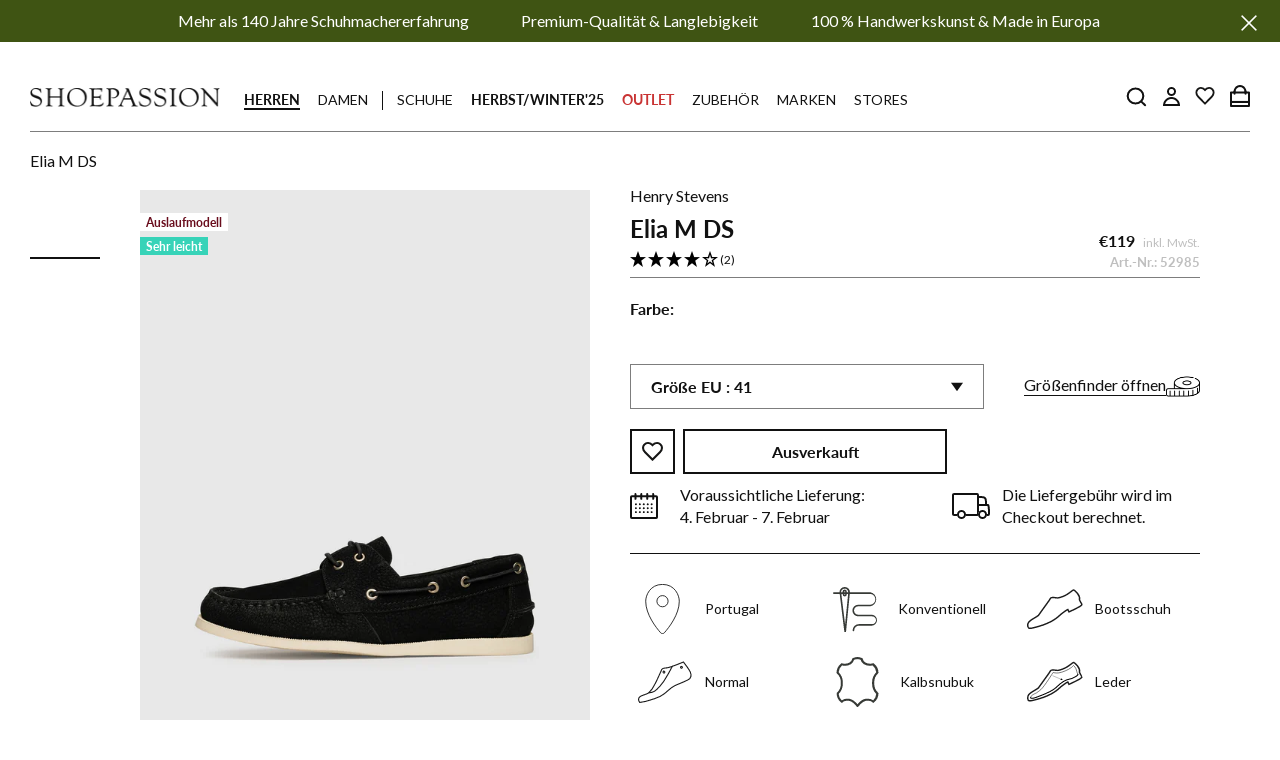

--- FILE ---
content_type: text/html; charset=utf-8
request_url: https://www.shoepassion.at/products/elia-m-ds-017-elia-m-ds-schwarz
body_size: 129284
content:
<!doctype html>

<html class="no-js" lang="de">
	<head>





<script src="/cdn/shopifycloud/consent-tracking-api/v0.1/consent-tracking-api.js"></script>

<script type="text/javascript">
  var Y=Object.defineProperty;var X=(m,g,p)=>g in m?Y(m,g,{enumerable:!0,configurable:!0,writable:!0,value:p}):m[g]=p;var n=(m,g,p)=>X(m,typeof g!="symbol"?g+"":g,p);(function(){"use strict";var m=" daum[ /]| deusu/| yadirectfetcher|(?:^|[^g])news(?!sapphire)|(?<! (?:channel/|google/))google(?!(app|/google| pixel))|(?<! cu)bots?(?:\\b|_)|(?<!(?:lib))http|(?<![hg]m)score|(?<!cam)scan|@[a-z][\\w-]+\\.|\\(\\)|\\.com\\b|\\btime/|\\||^<|^[\\w \\.\\-\\(?:\\):%]+(?:/v?\\d+(?:\\.\\d+)?(?:\\.\\d{1,10})*?)?(?:,|$)|^[^ ]{50,}$|^\\d+\\b|^\\w*search\\b|^\\w+/[\\w\\(\\)]*$|^active|^ad muncher|^amaya|^avsdevicesdk/|^biglotron|^bot|^bw/|^clamav[ /]|^client/|^cobweb/|^custom|^ddg[_-]android|^discourse|^dispatch/\\d|^downcast/|^duckduckgo|^email|^facebook|^getright/|^gozilla/|^hobbit|^hotzonu|^hwcdn/|^igetter/|^jeode/|^jetty/|^jigsaw|^microsoft bits|^movabletype|^mozilla/\\d\\.\\d\\s[\\w\\.-]+$|^mozilla/\\d\\.\\d\\s\\(compatible;?(?:\\s\\w+\\/\\d+\\.\\d+)?\\)$|^navermailapp|^netsurf|^offline|^openai/|^owler|^php|^postman|^python|^rank|^read|^reed|^rest|^rss|^snapchat|^space bison|^svn|^swcd |^taringa|^thumbor/|^track|^w3c|^webbandit/|^webcopier|^wget|^whatsapp|^wordpress|^xenu link sleuth|^yahoo|^yandex|^zdm/\\d|^zoom marketplace/|^$|analyzer|archive|ask jeeves/teoma|audit|bit\\.ly/|bluecoat drtr|browsex|burpcollaborator|capture|catch|check\\b|checker|chrome-lighthouse|chromeframe|classifier|cloudflare|convertify|crawl|cypress/|dareboost|datanyze|dejaclick|detect|dmbrowser|download|evc-batch/|exaleadcloudview|feed|firephp|functionize|gomezagent|grab|headless|httrack|hubspot marketing grader|hydra|ibisbrowser|infrawatch|insight|inspect|iplabel|ips-agent|java(?!;)|library|linkcheck|mail\\.ru/|manager|measure|neustar wpm|node|nutch|offbyone|onetrust|optimize|pageburst|pagespeed|parser|perl|phantomjs|pingdom|powermarks|preview|proxy|ptst[ /]\\d|retriever|rexx;|rigor|rss\\b|scrape|server|sogou|sparkler/|speedcurve|spider|splash|statuscake|supercleaner|synapse|synthetic|tools|torrent|transcoder|url|validator|virtuoso|wappalyzer|webglance|webkit2png|whatcms/|xtate/",g=/bot|crawl|http|lighthouse|scan|search|spider/i,p;function M(){if(p instanceof RegExp)return p;try{p=new RegExp(m,"i")}catch{p=g}return p}function O(c){return!!c&&M().test(c)}/*! js-cookie v3.0.5 | MIT */function _(c){for(var e=1;e<arguments.length;e++){var t=arguments[e];for(var i in t)c[i]=t[i]}return c}var U={read:function(c){return c[0]==='"'&&(c=c.slice(1,-1)),c.replace(/(%[\dA-F]{2})+/gi,decodeURIComponent)},write:function(c){return encodeURIComponent(c).replace(/%(2[346BF]|3[AC-F]|40|5[BDE]|60|7[BCD])/g,decodeURIComponent)}};function S(c,e){function t(r,a,s){if(!(typeof document>"u")){s=_({},e,s),typeof s.expires=="number"&&(s.expires=new Date(Date.now()+s.expires*864e5)),s.expires&&(s.expires=s.expires.toUTCString()),r=encodeURIComponent(r).replace(/%(2[346B]|5E|60|7C)/g,decodeURIComponent).replace(/[()]/g,escape);var o="";for(var h in s)s[h]&&(o+="; "+h,s[h]!==!0&&(o+="="+s[h].split(";")[0]));return document.cookie=r+"="+c.write(a,r)+o}}function i(r){if(!(typeof document>"u"||arguments.length&&!r)){for(var a=document.cookie?document.cookie.split("; "):[],s={},o=0;o<a.length;o++){var h=a[o].split("="),d=h.slice(1).join("=");try{var f=decodeURIComponent(h[0]);if(s[f]=c.read(d,f),r===f)break}catch{}}return r?s[r]:s}}return Object.create({set:t,get:i,remove:function(r,a){t(r,"",_({},a,{expires:-1}))},withAttributes:function(r){return S(this.converter,_({},this.attributes,r))},withConverter:function(r){return S(_({},this.converter,r),this.attributes)}},{attributes:{value:Object.freeze(e)},converter:{value:Object.freeze(c)}})}var R=S(U,{path:"/"});const F=c=>{const e=window.innerWidth<768||window.outerWidth<768?"mobile":"desktop";return c===e},L=(c,e)=>{const t=!!e,i=String(c)==="true";return t===i},I="shg_geo_data";function B(c,e){const t=c-e;return Math.floor(t/(1e3*60*60*24))}function N(){if(new URLSearchParams(window.location.search).get("shg_geo_cache")==="false")return null;let e=null;try{const t=localStorage.getItem(I);if(t){const i=JSON.parse(t),r=Date.now();i.timestamp&&B(r,i.timestamp)<=7?e=i:localStorage.removeItem(I)}}catch(t){return console.error("Error reading geo data from cache:",t),localStorage.removeItem(I),null}return e}function q(c){let e=null;if(!c)return console.warn("Geo location API URL not configured."),e;try{const t=new XMLHttpRequest;t.open("GET",c,!1),t.send(null),t.status===200?(e=JSON.parse(t.responseText),e?(e.timestamp=Date.now(),localStorage.setItem(I,JSON.stringify(e))):(console.error("Geo API response parsed to null or undefined."),e=null)):console.error(`Geo API request failed with status: ${t.status}`)}catch(t){console.error("Error fetching geo data from API:",t)}return e}function Q(c){let e=null;try{const t=N();t?(e=t,console.debug("Loaded geo data from cache:",e)):(e=q(c),console.debug("Fetched geo data from API:",e))}catch(t){console.error("Error initializing geo data:",t),e=null}return e}const j=(c,e)=>{const{type:t,country_code:i,toponym_name:r,parent_name:a}=c||{},{country:s,region:o,city:h}=e||{};if(!t||!i||!e)return!1;switch(t){case"country":return s===i;case"region":return o===r&&s===i;case"city":return h===r&&o===a&&s===i;default:return console.debug("Unknown location type:",t),!1}},x=c=>typeof c!="string"?!1:document.referrer.toLowerCase().includes(c.toLowerCase()),$=c=>typeof c!="string"?!1:window.location.href.toLowerCase().includes(c.toLowerCase()),G=(c,e,t)=>{if(!e)return!1;const{expectedTimeInMillseconds:i,withinOrAfter:r}=c||{};if(typeof i!="number"||!r)return!1;const a=e.first_visit_timestamp;return r==="within"?a+i>t:a+i<t},K=(c,e,t)=>e?t-e.first_visit_timestamp<18e5===c:c===!0;function H(c,e){return c===e}const y=class y{constructor(e){n(this,"visitorDetails",null);n(this,"currentTime");n(this,"geoLocationApi");n(this,"customerId");n(this,"isB2B");n(this,"internalGeoData");n(this,"isGeoDataInitialized",!1);n(this,"checkers",{device:e=>F(e),logged_in:(e,t)=>L(e,this.customerId),new_visitor:(e,t)=>K(e,t.visitorDetails,t.currentTime),returning_visitor:(e,t)=>G(e,t.visitorDetails,t.currentTime),url_contains:e=>$(e),referrer_contains:e=>x(e),location:(e,t)=>j(e,t.geoData),b2b:e=>H(e,this.isB2B)});this.geoLocationApi=e.geoLocationApi,this.customerId=e.customerId,this.isB2B=e.isB2B,this.currentTime=Date.now(),this.initializeVisitorDetails()}initializeVisitorDetails(){var e;try{const t=localStorage.getItem(y.VISITOR_DETAILS_KEY);t&&(this.visitorDetails=JSON.parse(t),typeof((e=this.visitorDetails)==null?void 0:e.first_visit_timestamp)!="number"&&(console.warn("Invalid visitor details found in storage, resetting."),this.visitorDetails=null)),this.visitorDetails===null?(console.debug("Initializing new visitor details."),this.visitorDetails={first_visit_timestamp:this.currentTime},localStorage.setItem(y.VISITOR_DETAILS_KEY,JSON.stringify(this.visitorDetails))):console.debug("Loaded visitor details from storage:",this.visitorDetails)}catch(t){console.error("Error initializing visitor details:",t),localStorage.removeItem(y.VISITOR_DETAILS_KEY),this.visitorDetails={first_visit_timestamp:this.currentTime},localStorage.setItem(y.VISITOR_DETAILS_KEY,JSON.stringify(this.visitorDetails))}}check(e){const t=this.checkers[e.audience_type];if(!t)return console.warn(`Unknown audience type: ${e.audience_type}`),!1;e.audience_type==="location"&&(e.value=this.snakeCaseKeys(e.value),this.isGeoDataInitialized||(console.debug("Location check required, initializing geoData..."),this.internalGeoData=Q(this.geoLocationApi),this.isGeoDataInitialized=!0,console.debug("GeoData initialization result:",this.internalGeoData)));const i={geoData:this.internalGeoData===void 0?null:this.internalGeoData,visitorDetails:this.visitorDetails,currentTime:this.currentTime};try{const r=!!t(e.value,i);return console.debug("Audience check result:",{audience:e,internalContext:i,matched:r}),e.condition==="is_not"?!r:r}catch(r){return console.error("Error during audience check:",{audience:e,internalContext:i,error:r}),!1}}snakeCaseKeys(e){if(typeof e!="object")return e;const t={};for(const[i,r]of Object.entries(e)){const a=i.replace(/[A-Z]/g,s=>`_${s.toLowerCase()}`);t[a]=r}return t}};n(y,"VISITOR_DETAILS_KEY","_shg_ab_visitor_details");let P=y;class J{constructor(e,t){n(this,"buyItNowHandlerAttached",!1);n(this,"currentCartVariantId",null);n(this,"storefrontAccessToken");n(this,"shopDomain");n(this,"trackDispatchedSelection",(e,t)=>{const i=e&&e.isFirstAssignment===!1?"cache":t.distribution_method,r={shop_id:t.shop_id,optimization_id:e==null?void 0:e.optimization.id,variant_id:e==null?void 0:e.selectedVariant.id,details:{optimization_ids:t.optimization_ids,distribution_method:i,selection_details:t.selection_details,cache:t.cache,context:t.context,optimization_matches:t.optimization_matches}};this.trackingService.trackDispatch("dispatched",r)});this.trackingService=e,this.storefrontAccessToken=(t==null?void 0:t.storefrontAccessToken)??null,this.shopDomain=(t==null?void 0:t.shopDomain)??null,this.currentCartVariantId=(t==null?void 0:t.currentCartVariantId)??null,typeof document<"u"&&document.readyState==="loading"?document.addEventListener("DOMContentLoaded",()=>{this.attachPriceTestBuyItNowHandler()}):setTimeout(()=>{this.attachPriceTestBuyItNowHandler()},100)}async createCartAndGetCheckoutUrl(e,t,i){var o,h,d,f,V;if(!this.storefrontAccessToken||!this.shopDomain)return null;const r=`
      mutation cartCreate($input: CartInput!) {
        cartCreate(input: $input) {
          cart {
            id
            checkoutUrl
          }
          userErrors {
            field
            message
          }
        }
      }
    `,a=i?[{key:"shogun_variant_id",value:i}]:[],s={input:{lines:[{merchandiseId:`gid://shopify/ProductVariant/${e}`,quantity:t}],attributes:a}};try{const k=JSON.stringify({query:r,variables:s}),z=`https://${this.shopDomain}/api/2025-10/graphql.json`;console.debug("shogun: cartCreate request URL:",z),console.debug("shogun: cartCreate request body:",k);const b=await(await fetch(z,{method:"POST",headers:{"Content-Type":"application/json","X-Shopify-Storefront-Access-Token":this.storefrontAccessToken},body:k})).json();return console.debug("shogun: cartCreate full response:",JSON.stringify(b,null,2)),(d=(h=(o=b.data)==null?void 0:o.cartCreate)==null?void 0:h.cart)!=null&&d.checkoutUrl?(console.debug("shogun: cartCreate successful, checkoutUrl:",b.data.cartCreate.cart.checkoutUrl),b.data.cartCreate.cart.checkoutUrl):(console.error("shogun: cartCreate failed:",((V=(f=b.data)==null?void 0:f.cartCreate)==null?void 0:V.userErrors)||b.errors),null)}catch(k){return console.error("shogun: cartCreate error:",k),null}}async addToCartAndCheckout(e,t,i){const r={items:[{id:e,quantity:t}]};i&&(r.attributes={shogun_variant_id:i});try{const a=await fetch("/cart/add.js",{method:"POST",headers:{"Content-Type":"application/json"},body:JSON.stringify(r)});a.ok?(console.debug("shogun: added to cart, redirecting to checkout"),window.location.href="/checkout"):console.error("shogun: cart add failed:",await a.text())}catch(a){console.error("shogun: cart add error:",a)}}attachPriceTestBuyItNowHandler(){if(this.buyItNowHandlerAttached)return;this.buyItNowHandlerAttached=!0;const e=async i=>{const r=new FormData(i);let a=r.get("id")||r.get("variant_id");if(console.debug("shogun: buy-it-now form data:",Object.fromEntries(r.entries())),console.debug("shogun: raw variantId from form:",a),!a){console.debug("shogun: no variant ID found for buy-it-now");return}if(a.includes("gid://")){const h=a.match(/\/(\d+)$/);h&&(a=h[1],console.debug("shogun: extracted numeric ID from GID:",a))}const s=parseInt(r.get("quantity")||"1",10)||1,o=this.currentCartVariantId;if(console.debug("shogun: buy-it-now details:",{variantId:a,quantity:s,cartVariantId:o,storefrontAccessToken:this.storefrontAccessToken?"***":null,shopDomain:this.shopDomain}),this.storefrontAccessToken&&this.shopDomain){console.debug("shogun: attempting cartCreate with merchandiseId:",`gid://shopify/ProductVariant/${a}`);const h=await this.createCartAndGetCheckoutUrl(a,s,o);if(h){console.debug("shogun: redirecting to cartCreate checkoutUrl (original cart preserved)"),window.location.href=h;return}}console.debug("shogun: falling back to cart add with cart variant"),await this.addToCartAndCheckout(a,s,o)};typeof document<"u"&&(()=>{document.addEventListener("click",i=>{const r=i.target;if(!r)return;const a=r.closest('[data-ab-price-test-payment-button="true"]');if(!a||!r.closest('shopify-buy-it-now-button, shopify-accelerated-checkout, [data-shopify="payment-button"]'))return;const o=a.closest("form");o&&(i.preventDefault(),i.stopPropagation(),i.stopImmediatePropagation(),e(o))},{capture:!0})})()}extractViewParamFromFullTemplateKey(e){const t=e.split("/").pop().split(".");return t.slice(1,t.length-1).join(".")}async handleRedirect(e){const t=new URL(window.location.href),i=new URL(window.location.href);if(e.optimization.scope==="theme")i.searchParams.set("preview_theme_id",e.selectedVariant.config.theme_id);else if(e.optimization.scope==="url_redirect")i.pathname=e.languageRootUrl!=="/"?e.languageRootUrl+e.selectedVariant.config.path:e.selectedVariant.config.path;else{const r=this.extractViewParamFromFullTemplateKey(e.selectedVariant.config.full_template_key);i.searchParams.set("view",r)}t.toString()===i.toString()?this.hideViewParam():this.redirectWithoutCache(i)}hideViewParam(){const e=new URL(window.location.href);e.searchParams.delete("view"),window.history.replaceState({},"",e.toString())}dispatch(e,t,i){let r=null,a=e.find(s=>s.current())||e[0];if(["price","product_details","checkout"].includes(a.optimization.scope))if(r=a,this.currentCartVariantId=t||a.selectedVariant.id,this.attachPriceTestBuyItNowHandler(),t)console.debug("shogun: price variant already assigned, returning");else{const s=a.selectedVariant.id;console.debug("shogun: assigning price variant");const o=JSON.stringify({attributes:{shogun_variant_id:s}}),h=new XMLHttpRequest;h.open("POST","/cart/update.js",!0),h.setRequestHeader("Content-Type","application/json"),h.onreadystatechange=()=>{if(h.readyState==4&&h.status==200){if(e[0].optimization.scope==="checkout")return;console.debug("shogun: reloading to reflect cart pricing");const d=new URL(window.location.href);this.redirectWithoutCache(d)}},h.send(o)}else{const s=e.find(h=>h.matchingVariant.id!==h.selectedVariant.id);if(console.debug("redirectingSelection",s),s&&(s.optimization.scope!=="url_redirect"||s.isFirstAssignment===!0||s.optimization.config.permanent_redirect===!0))return this.trackDispatchedSelection(s,i),this.handleRedirect(s);const o=new Set(e.map(h=>h.optimization.scope));(o.has("template")||o.has("page"))&&this.hideViewParam(),r=e.find(h=>h.current())||s||null}e.length>0&&!r&&(r=e[0]),(r||e.length>0)&&this.trackDispatchedSelection(r,i),e.filter(s=>s.current()).forEach(s=>{this.trackingService.trackVariantImpression(s.selectedVariant,s.optimization.type)})}redirectWithoutCache(e){typeof e=="string"&&(e=new URL(e)),e.searchParams.delete("cache"),document.referrer!=""&&sessionStorage.setItem(C,document.referrer),console.debug("shogun: redirecting to ",e),window.location.replace(e)}}class v{constructor(e){n(this,"optimization");n(this,"matchingVariant");n(this,"selectedVariant");n(this,"isFirstAssignment");n(this,"languageRootUrl");this.optimization=e.optimization,this.matchingVariant=e.matchingVariant,this.selectedVariant=e.selectedVariant,this.isFirstAssignment=e.isFirstAssignment,this.languageRootUrl=e.languageRootUrl}current(){return this.matchingVariant.id===this.selectedVariant.id}}const w=class w{constructor(){n(this,"ran",!1)}removePreviewBarIframe(){console.debug("Setting up preview bar iframe removal");const e=()=>{w.PREVIEW_BAR_IFRAME_IDS.forEach(t=>{const i=document.getElementById(t);i&&(console.debug(`Removing preview bar iframe with id: ${t}`),i.remove())})};e(),document.addEventListener("DOMContentLoaded",()=>{console.debug("DOM loaded, setting up mutation observer for preview bar");const t=new MutationObserver(i=>{i.forEach(r=>{r.addedNodes.forEach(a=>{if(a.nodeType===Node.ELEMENT_NODE){const s=a;w.PREVIEW_BAR_IFRAME_IDS.includes(s.id)&&(console.debug(`Detected and removing preview bar iframe with id: ${s.id} via observer`),s.remove())}})})});if(document.body)t.observe(document.body,{childList:!0,subtree:!0});else{const i=new MutationObserver(()=>{document.body&&(t.observe(document.body,{childList:!0,subtree:!0}),e(),i.disconnect())});i.observe(document.documentElement,{childList:!0})}e()})}run(){this.ran||(this.removePreviewBarIframe(),this.ran=!0)}};n(w,"PREVIEW_BAR_IFRAME_IDS",["preview-bar-iframe","PBarNextFrameWrapper"]);let T=w;const D="_shg_analytics_queue";class W{enqueue(e){const t={...e,id:crypto.randomUUID(),attempts:0,createdAt:Date.now()},i=this.readQueue();return i[t.category].push(t),this.writeQueue(i),t}all(){const e=this.readQueue();return[...e.shogun_load,...e.dispatcher].sort((t,i)=>t.createdAt-i.createdAt)}update(e){const t=this.readQueue(),i=t[e.category],r=i.findIndex(a=>a.id===e.id);r!==-1&&(i[r]=e,this.writeQueue(t))}remove(e){const t=this.readQueue(),i=t[e.category],r=i.findIndex(a=>a.id===e.id);r!==-1&&(i.splice(r,1),this.writeQueue(t))}findLatest(e){const i=this.readQueue()[e];if(i.length!==0)return i[i.length-1]}readQueue(){const e=localStorage.getItem(D);if(!e)return this.emptyQueue();try{const t=JSON.parse(e);return t.shogun_load||(t.shogun_load=[]),t.dispatcher||(t.dispatcher=[]),t}catch(t){return console.error("shogun: failed to parse analytics queue storage, resetting",t),localStorage.removeItem(D),this.emptyQueue()}}writeQueue(e){try{localStorage.setItem(D,JSON.stringify(e))}catch(t){console.error("shogun: failed to save analytics queue",t)}}emptyQueue(){return{shogun_load:[],dispatcher:[]}}}const u=class u{constructor(e,t,i,r,a,s){n(this,"publishable",!1);n(this,"allowed",null);n(this,"eventQueue",new W);n(this,"processingQueue",!1);n(this,"pendingProcess",!1);n(this,"processTimer",null);n(this,"trackVariantImpression",(e,t)=>{const i={page_type:this.pageType,page_id:this.pageId,app_type:t=="ab_test"?"ab_testing":"personalization",original_referrer:this.originalReferrer};i.optimization_id=e.optimization_id,i.variant_id=e.id,console.debug(`Tracking variant impression: optimization=${e.optimization_id}, variant=${e.id}`),this.enqueueShogunLoadEvent(i)});n(this,"trackPage",()=>{const e={page_type:this.pageType,page_id:this.pageId,app_type:"ab_testing"};this.enqueueShogunLoadEvent(e)});n(this,"trackDispatch",(e,t)=>{this.enqueueEvent({category:"dispatcher",event:e,data:t})});n(this,"enqueueEvent",e=>{console.debug("shogun: enqueueing tracking event",{category:e.category,event:"event"in e?e.event:void 0}),e.category==="shogun_load"&&(!this.publishable||this.allowed!==!0)&&console.debug("shogun: not ready, enqueueing shogun:load event");try{this.eventQueue.enqueue(e),this.scheduleProcessQueue()}catch(t){console.error("shogun: failed to enqueue analytics event",t)}});n(this,"enqueueShogunLoadEvent",e=>{this.enqueueEvent({category:"shogun_load",data:e})});n(this,"waitForPublishable",()=>{var i,r;let e=0;const t=()=>{var a,s;if(typeof((s=(a=window.Shopify)==null?void 0:a.analytics)==null?void 0:s.publish)>"u")if(e<=u.retryAttemptsLimit){setTimeout(t,u.retryIntervalInMs);return}else{console.warn("shogun:ts: Shopify analytics unavailable after 30s"),this.handleError("Error initializing TrackingService: Shopify analytics not available after 30s");return}console.debug("shogun:ts: publishable"),this.publishable=!0,this.scheduleProcessQueue()};(r=(i=window.Shopify)==null?void 0:i.analytics)!=null&&r.publish?(console.debug("shogun:ts: publishable"),this.publishable=!0):(console.debug("shogun:ts: analytics api not available yet, waiting..."),t())});n(this,"waitForConsent",()=>{var i,r;let e=0;const t=()=>{if(typeof window.Shopify>"u"&&e<=u.retryAttemptsLimit){setTimeout(t,u.retryIntervalInMs);return}window.Shopify.loadFeatures([{name:"consent-tracking-api",version:"0.1"}],a=>{var s;if(a&&a.length>0){let o=[];a.forEach(h=>{console.error(h),o.push(h.message)}),this.handleError(`Error initializing TrackingService: ${o.join(", ")}`)}else console.debug("shogun:ts: consent available"),this.handleConsentChange(((s=window.Shopify.customerPrivacy)==null?void 0:s.analyticsProcessingAllowed())??!1)})};(r=(i=window.Shopify)==null?void 0:i.customerPrivacy)!=null&&r.analyticsProcessingAllowed?(console.debug("shogun:ts: consent available"),this.allowed=window.Shopify.customerPrivacy.analyticsProcessingAllowed()):(console.debug("shogun:ts: privacy api not available yet, waiting..."),t())});n(this,"handleConsentChange",e=>{this.allowed=e,console.debug("shogun: analytics consent updated to: ",this.allowed),this.scheduleProcessQueue()});n(this,"scheduleProcessQueue",()=>{if(this.processingQueue){this.pendingProcess=!0;return}this.processingQueue=!0;try{this.processQueue()}catch(e){console.error("shogun: error processing analytics queue",e)}finally{this.processingQueue=!1,this.pendingProcess&&(this.pendingProcess=!1,this.scheduleProcessQueue())}});n(this,"scheduleProcessQueueAfter",e=>{this.processTimer||(this.processTimer=setTimeout(()=>{this.processTimer=null,this.scheduleProcessQueue()},e))});n(this,"handleError",e=>{let t,i;const r=this.eventQueue.findLatest("shogun_load");r&&(t=r.data.optimization_id,i=r.data.variant_id),this.trackDispatchFallback("errored",{shop_id:this.shopId,dispatcher_session_id:this.dispatcherSessionId,optimization_id:t,variant_id:i,details:{error:e}})});n(this,"dispatcherFallbackReady",e=>e.category!=="dispatcher"?!1:Date.now()-e.createdAt>=u.dispatchFallbackDelayInMs);n(this,"trackDispatchFallback",(e,t)=>{console.debug(`shogun: sending dispatch:${e} via fallback`),t.name=e,fetch(`${this.analyticsUrl}/dispatcher/${e}`,{method:"POST",headers:{"Content-Type":"application/json"},body:JSON.stringify(t),keepalive:!0})});n(this,"prepareFallbackPayload",e=>{const t=this.clonePayload(e);return t.shop_id=t.shop_id||this.shopId,t.dispatcher_session_id=this.dispatcherSessionId,t.details||(t.details={}),t});n(this,"clonePayload",e=>{try{return JSON.parse(JSON.stringify(e))}catch{return e}});this.shopId=e,this.pageType=t,this.pageId=i,this.originalReferrer=r,this.analyticsUrl=a,this.dispatcherSessionId=s,this.waitForPublishable(),this.waitForConsent(),document.addEventListener("visitorConsentCollected",o=>{this.handleConsentChange(o.detail.analyticsAllowed)}),this.scheduleProcessQueue()}processQueue(){console.debug("shogun: processing queue");const e=this.eventQueue.all();let t=!1;for(const i of e){if(this.shouldDropEvent(i)){this.eventQueue.remove(i);continue}if(this.isWithinBackoffWindow(i)){t=!0;continue}if(!this.isEventReady(i)){t=!0;continue}let r="success";try{r=this.deliverEvent(i)}catch(a){console.error("shogun: error delivering analytics event",a),r="retry"}r==="success"||r==="drop"?this.eventQueue.remove(i):(i.attempts+=1,i.lastAttemptedAt=Date.now(),this.eventQueue.update(i),t=!0)}t&&this.scheduleProcessQueueAfter(u.queueRetryDelayInMs)}shouldDropEvent(e){return Date.now()-e.createdAt>u.maxQueueAgeInMs||e.attempts>=u.maxQueueAttempts||e.category==="dispatcher"&&!e.event}isWithinBackoffWindow(e){if(!e.lastAttemptedAt)return!1;const t=u.queueRetryDelayInMs*Math.pow(2,Math.min(e.attempts,u.maxQueueAttempts));return Date.now()-e.lastAttemptedAt<t}isEventReady(e){return e.category==="shogun_load"?this.publishable&&this.allowed===!0:e.category==="dispatcher"?this.allowed===!0&&this.publishable?!0:this.dispatcherFallbackReady(e):!1}deliverEvent(e){return e.category==="shogun_load"?this.deliverShogunLoad(e):this.deliverDispatch(e)}deliverShogunLoad(e){const t=e.data;try{if(console.debug("Firing shogun:load event",t),!window.Shopify.analytics.publish)throw new Error("Shopify analytics publish is not available");return window.Shopify.analytics.publish("shogun:load",t),"success"}catch(i){return console.error("Error publishing shogun:load event:",i),"retry"}}deliverDispatch(e){if(e.category!=="dispatcher"||!e.event)return"drop";if(this.allowed===!0&&this.publishable){const i=`shogun:dispatcher:${e.event}`;try{if(console.debug(`Firing ${i} event`,e.data),!window.Shopify.analytics.publish)throw new Error("Shopify analytics publish is not available");return window.Shopify.analytics.publish(i,e.data),"success"}catch(r){console.error(`Error publishing ${i} event:`,r);const a=this.prepareFallbackPayload(e.data);return a.details||(a.details={}),a.details.error=`Error publishing ${i} event: ${r.message}`,this.trackDispatchFallback(e.event,a),"success"}}if(!this.dispatcherFallbackReady(e))return"retry";const t=this.prepareFallbackPayload(e.data);return this.trackDispatchFallback(e.event,t),"success"}};n(u,"retryIntervalInMs",250),n(u,"retryAttemptsLimit",3e4/u.retryIntervalInMs),n(u,"queueRetryDelayInMs",1e3),n(u,"maxQueueAttempts",5),n(u,"maxQueueAgeInMs",24*60*60*1e3),n(u,"dispatchFallbackDelayInMs",30*1e3);let A=u;const C="_shg_referrer",l=class l{constructor(e){n(this,"shopId");n(this,"optimizations");n(this,"currentThemeId");n(this,"pageId");n(this,"pageType");n(this,"currentPartialTemplateKey");n(this,"distributionMethod");n(this,"cachedOptimizations");n(this,"audienceChecker");n(this,"personalizations");n(this,"abTests");n(this,"dispatcher");n(this,"trackingService");n(this,"currentPath");n(this,"themeTestHandler");n(this,"currentCartVariantId");n(this,"languageRootUrl");n(this,"dispatcherSessionId");n(this,"originalReferrer");n(this,"inAudience",e=>this.audienceChecker.check(e));if(this.originalReferrer=sessionStorage.getItem(C),this.originalReferrer){sessionStorage.removeItem(C),console.debug("shogun: retaining original referrer: ",this.originalReferrer);try{Object.defineProperty(document,"referrer",{get:()=>this.originalReferrer})}catch(s){console.debug("shogun: failed to set original referrer via `Object.defineProperty`"),console.error(s);try{window.document.__defineGetter__("referrer",()=>this.originalReferrer)}catch(o){console.debug("shogun: failed to set original referrer via `__defineGetter__`"),console.error(o)}}}this.shopId=e.shopId,this.currentThemeId=e.currentThemeId,this.currentCartVariantId=e.currentCartVariantId;const t=e.optimizations||[];e.defaultThemeId!==this.currentThemeId?this.optimizations=t.filter(s=>s.scope==="price"||s.scope==="product_details"||s.variants.some(o=>o.config.theme_id===this.currentThemeId)):this.optimizations=t,this.personalizations=this.optimizations.filter(s=>s.type==="personalization"),this.abTests=this.optimizations.filter(s=>s.type==="ab_test"),this.distributionMethod=e.distributionMethod||l.DEFAULT_DISTRIBUTION_METHOD,this.pageId=e.pageId,this.pageType=e.pageType,this.languageRootUrl=e.languageRootUrl;const i=this.pageType==="metaobject"?"templates/metaobject/":"templates/",r=[e.templateName,e.templateSuffix].filter(Boolean).join(".");this.currentPartialTemplateKey=i+r,this.currentPath=window.location.pathname,this.cachedOptimizations=JSON.parse(localStorage.getItem(l.OPTIMIZATIONS_CACHE_KEY)||"{}"),this.audienceChecker=new P(e),e.sessionIdOverride?this.dispatcherSessionId=e.sessionIdOverride:(this.dispatcherSessionId=R.get(l.DISPATCHER_SESSION_COOKIE)||crypto.randomUUID(),R.set(l.DISPATCHER_SESSION_COOKIE,this.dispatcherSessionId,{path:"/",expires:1/48})),this.trackingService=new A(this.shopId,this.pageType,this.pageId,this.originalReferrer,e.analyticsUrl,this.dispatcherSessionId);const a=new T;this.themeTestHandler=a,this.dispatcher=new J(this.trackingService,{storefrontAccessToken:e.storefrontAccessToken,shopDomain:e.shopDomain,currentCartVariantId:e.currentCartVariantId})}getOptimizationPriority(e){return{theme:1,template:2,page:3,url_redirect:4,price:5,product_details:6,checkout:7}[e.scope]}sortMatches(e){return[...e].sort((t,i)=>{const r=this.getOptimizationPriority(t.optimization),a=this.getOptimizationPriority(i.optimization);return r===a?0:r-a})}audienceMatchesCurrentVisitor(e){const t=e.audiences||[];return t.length===0?!0:e.audiences_condition==="any"?t.some(this.inAudience):t.every(this.inAudience)}configAudiencesMatch(e,t){const i=e.audiences||[],r=t.audiences||[];if(i.length!==r.length)return!1;const a=i.map(o=>JSON.stringify(o)),s=r.map(o=>JSON.stringify(o));return!(a.some(o=>!s.includes(o))||s.some(o=>!a.includes(o))||i.length>1&&e.audiences_condition!==t.audiences_condition)}getCachedVariant(e){const t=this.cachedOptimizations[e.id];if(t)return e.variants.find(i=>i.id===t)}setCachedVariant(e,t){this.cachedOptimizations[e.id]=t.id,console.debug("setCachedVariant",e.id,t.id),localStorage.setItem(l.OPTIMIZATIONS_CACHE_KEY,JSON.stringify(this.cachedOptimizations))}extractPartialTemplateKeyFromFullTemplateKey(e){if(!e)return;const t=e.split(".");return t.length<2?e:t.slice(0,-1).join(".")}matchesAnyAttributeOfCurrentPage(e,t){const i=this.checkTemplateMatch(t),r=this.checkThemeMatch(e,t),a=this.checkPageMatch(e),s=this.checkPathMatch(t),o=this.checkPriceMatch(e,t),h=this.checkProductDetailsMatch(e,t),d=this.checkCheckoutMatch(e,t);return r||i&&a||s||o||h||d}getMatchingVariant(e,t=void 0){var a;const i=e.config,r=(a=t==null?void 0:t.selectedVariant)==null?void 0:a.config;for(const s of e.variants){if(!this.matchesAnyAttributeOfCurrentPage(e,s))continue;const o=e.type==="ab_test"?e.config:s.config;if(this.audienceMatchesCurrentVisitor(o)&&!(r&&!this.configAudiencesMatch(i,r)))return s}}getPersonalizationMatches(){const e=[];for(const t of this.personalizations){const i=this.getMatchingVariant(t);i&&e.push({optimization:t,matchingVariant:i})}return e}getPrioritizedNonDefaultPersonalizationSelection(){const e=this.getPersonalizationMatches();if(e.length===0)return;const t=this.sortMatches(e);for(const i of t){const a=i.optimization.variants.sort((s,o)=>s.position-o.position).find(s=>!s.config.original&&this.audienceMatchesCurrentVisitor(s.config));if(a)return new v({optimization:i.optimization,matchingVariant:i.matchingVariant,selectedVariant:a,isFirstAssignment:!0,languageRootUrl:this.languageRootUrl})}}getDefaultPersonalizationSelectionsForImpressionTracking(e){return this.getPersonalizationMatches().filter(r=>r.matchingVariant.config.original&&r.optimization.id!==(e==null?void 0:e.optimization.id)).map(r=>new v({optimization:r.optimization,matchingVariant:r.matchingVariant,selectedVariant:r.matchingVariant,isFirstAssignment:!0,languageRootUrl:this.languageRootUrl}))}getRandomVariantForOptimization(e){const t=`${this.dispatcherSessionId}-${e.id}`,r=this.hashWithDjb2(t)%l.DEFAULT_NUMBER_OF_BINS;let a=0;for(const s of e.variants)if(a+=l.DEFAULT_NUMBER_OF_BINS*(s.config.percentage||0)/100,r<a)return s;return e.variants[0]}hasAnyCachedVariants(){return this.abTests.some(e=>!!this.cachedOptimizations[e.id])}getGreedySelections(e){const t=e[Math.floor(Math.random()*e.length)],i=t.cachedVariant||this.getRandomVariantForOptimization(t.optimization);return[new v({optimization:t.optimization,matchingVariant:t.matchingVariant,selectedVariant:i,isFirstAssignment:!t.cachedVariant,languageRootUrl:this.languageRootUrl})]}userBin(){const e=this.dispatcherSessionId;return e?this.hashWithDjb2(e)%l.DEFAULT_NUMBER_OF_BINS:0}hashWithDjb2(e){let t=5381;for(let i=0;i<e.length;i++)t=(t<<5)-t+e.charCodeAt(i),t|=0;return Math.abs(t)}getVariantForUserBin(){const e=this.userBin(),t=this.abTests.flatMap(r=>r.variants);let i=0;for(const r of t)if(i+=l.DEFAULT_NUMBER_OF_BINS*(r.traffic_percentage||0)/100,e<i)return r;return null}getEvenSelections(e){const t=this.getVariantForUserBin();if(!t)return[];const i=e.find(r=>r.optimization.variants.some(a=>a.id===t.id));return i?[new v({optimization:i.optimization,matchingVariant:i.matchingVariant,selectedVariant:t,isFirstAssignment:!i.cachedVariant,languageRootUrl:this.languageRootUrl})]:[]}getAbTestMatches(e){const t=[];return this.abTests.forEach(i=>{const r=this.getMatchingVariant(i,e);if(r){const a=this.getCachedVariant(i);(r.config.original||a)&&t.push({optimization:i,matchingVariant:r,cachedVariant:a})}}),t}getAbTestSelections(e){const t=this.getAbTestMatches(e);if(t.length===0)return[];const i=t.find(r=>!!r.cachedVariant);if(!i&&this.hasAnyCachedVariants())return[];if(i)return[new v({optimization:i.optimization,matchingVariant:i.matchingVariant,selectedVariant:i.cachedVariant,isFirstAssignment:!1,languageRootUrl:this.languageRootUrl})];switch(this.distributionMethod){case"greedy":return this.getGreedySelections(t);case"even":return this.getEvenSelections(t);default:throw new Error(`Unknown distribution method: ${this.distributionMethod}`)}}isBot(){const e=navigator.userAgent,t=O(e);return console.debug("Bot testing with user agent:",e),t}handleThemeReview(){const t=new URLSearchParams(location.search).get("shgpvid"),i=sessionStorage.getItem("_shg_preview_variant_id");if(i&&(!t||i==t)){console.debug(`shogun: theme review in progress, viewing variant: ${i}`);const r=document.getElementById("shogun-price-test-preview");if(!r){console.debug("shogun: sidebar not found!!!");return}const a=r.content.cloneNode(!0);document.addEventListener("DOMContentLoaded",()=>{document.body.style.paddingLeft="32rem",document.body.prepend(a)});return}else if(t&&(!i||i!=t)){console.debug(`shogun: theme review in progress, setting variant: ${t}`),sessionStorage.setItem("_shg_preview_variant_id",t);const r=JSON.stringify({attributes:{shogun_variant_id:t}}),a=new XMLHttpRequest;a.open("POST","/cart/update.js",!0),a.setRequestHeader("Content-Type","application/json"),a.onreadystatechange=()=>{a.readyState==4&&a.status==200&&(console.debug("shogun: reloading to reflect cart pricing"),location=location)},a.send(r)}}run(){let e=null,t=this.distributionMethod,i=[];const r=(a,s={})=>{var h,d;const o=a&&a.isFirstAssignment===!1?"cache":t;return{shop_id:this.shopId,optimization_id:(h=a==null?void 0:a.optimization)==null?void 0:h.id,variant_id:(d=a==null?void 0:a.selectedVariant)==null?void 0:d.id,details:{optimization_ids:this.optimizations.map(f=>f.id),distribution_method:o,selection_details:i,...s}}};try{if(this.isBot()){console.debug("Bot traffic detected, optimizer disabled");return}this.handleThemeReview();const a=this.getPrioritizedNonDefaultPersonalizationSelection(),s=this.getAbTestSelections(a),o=[];a&&o.push(a),o.push(...s),o.push(...this.getDefaultPersonalizationSelectionsForImpressionTracking(a)),localStorage.getItem("_shg_is_merchant")||this.themeTestHandler.run(),e=o.find(d=>d.matchingVariant.id===d.selectedVariant.id)||null,e&&!e.isFirstAssignment&&(t="cache"),i=o.map(d=>({optimization_id:d.optimization.id,selected_variant_id:d.selectedVariant.id,matching_variant_id:d.matchingVariant.id}));const h={shop_id:this.shopId,optimization_ids:this.optimizations.map(d=>d.id),selection_details:i,distribution_method:t,cache:{...this.cachedOptimizations},context:{template_key:this.currentPartialTemplateKey,theme_id:this.currentThemeId,page_type:this.pageType,page_id:this.pageId},optimization_matches:this.buildOptimizationMatches(a)};if(s.forEach(d=>{this.setCachedVariant(d.optimization,d.selectedVariant)}),o.length===0){this.abTests.length>0&&(this.trackingService.trackPage(),this.trackingService.trackDispatch("skipped",r(e)));return}this.dispatcher.dispatch(o,this.currentCartVariantId,h)}catch(a){this.trackingService.trackDispatch("errored",r(e,{error:a.message}))}}getCurrentPathWithoutLanguagePrefix(){return this.languageRootUrl==="/"||!this.currentPath.startsWith(this.languageRootUrl)?this.currentPath:this.currentPath.substring(this.languageRootUrl.length)||"/"}checkTemplateMatch(e){return this.extractPartialTemplateKeyFromFullTemplateKey(e.config.full_template_key)===this.currentPartialTemplateKey}checkThemeMatch(e,t){return e.scope==="theme"&&t.config.theme_id===this.currentThemeId}checkPageMatch(e){const{page_type:t,page_id:i}=e.config,r=!t||t===this.pageType,a=!i||i===this.pageId;return e.scope!=="url_redirect"&&r&&a}checkPathMatch(e){const t=e.config.path;if(!t)return!1;const i=this.getCurrentPathWithoutLanguagePrefix();return decodeURIComponent(t)===decodeURIComponent(i)}checkPriceMatch(e,t){return e.scope!=="price"?!1:!this.currentCartVariantId||this.currentCartVariantId===t.id}checkProductDetailsMatch(e,t){return e.scope!=="product_details"?!1:!this.currentCartVariantId||this.currentCartVariantId===t.id}checkCheckoutMatch(e,t){return e.scope!=="checkout"?!1:!this.currentCartVariantId||this.currentCartVariantId===t.id}getDetailedMatchingInfo(e,t,i){const{page_type:r,page_id:a}=e.config,s=!r||r===this.pageType,o=!a||a===this.pageId,h=e.type==="ab_test"?e.config:t.config,d=i?this.configAudiencesMatch(e.config,i.selectedVariant.config):!1;return{matches_template:this.checkTemplateMatch(t),matches_theme:this.checkThemeMatch(e,t),matches_page_type:s,matches_page_id:o,matches_page:this.checkPageMatch(e),matches_path:this.checkPathMatch(t),matches_price:this.checkPriceMatch(e,t),matches_audience:this.audienceMatchesCurrentVisitor(h),matches_personalization_config:d}}buildOptimizationMatches(e){const t={};for(const i of this.optimizations)if(t[i.id]={},i.variants&&Array.isArray(i.variants))for(const r of i.variants)t[i.id][r.id]=this.getDetailedMatchingInfo(i,r,e);return t}};n(l,"DEFAULT_NUMBER_OF_BINS",1e4),n(l,"DEFAULT_DISTRIBUTION_METHOD","greedy"),n(l,"OPTIMIZATIONS_CACHE_KEY","_shg_ab_optimizations_cache"),n(l,"DISPATCHER_SESSION_COOKIE","_shg_dispatcher_session");let E=l;window.ShogunOptimizer=E})();

</script><script type="text/javascript">
  ;(function() {
    if (typeof ShogunOptimizer === 'undefined') {
      console.error("ShogunOptimizer is not defined. Please ensure the optimizer script is properly loaded.");
      return;
    }

    const designMode = false;
    if (designMode) {
      console.debug("Design mode is enabled, skipping optimizer initialization");
      return;
    }

    // If the referrer url is the Shopify admin url, then set a local storage shg_is_merchant flag to true
    // This is used to remove the preview bar from the page for shoppers
    const referrer = document.referrer
    if (!localStorage.getItem('_shg_is_merchant') && ((referrer.includes('admin.shopify.com') || referrer.includes('shogun')))) {
      console.debug('Setting shg_is_merchant to true')
      localStorage.setItem('_shg_is_merchant', 'true')
    }

    const urlParams = new URLSearchParams(window.location.search);
    const optimizationDisabled = urlParams.get('shg') === "false" || window.location.hostname.includes('shopifypreview');

    if (optimizationDisabled) {
      console.debug("Optimization is disabled, skipping optimizer initialization");
      return;
    }

    const shopMetafieldConfig = {"default_theme_id":149128118617,"method":"greedy","optimizations":[],"expires_at":1769997304000,"env":"production"} || {};
    const optimizationsData = shopMetafieldConfig.expires_at > Date.now() ? (shopMetafieldConfig.optimizations || []) : [];

    const optimizerConfig = {
      shopId: "14374ec2-df08-474d-bd33-74bfd429ff58",
      optimizations: optimizationsData,
      distributionMethod: urlParams.get('shgMethod') || shopMetafieldConfig.method,
      defaultThemeId: String(shopMetafieldConfig.default_theme_id),
      currentThemeId: "149128118617",
      pageId: "8445076177241",
      pageType: "product",
      templateName: "product",
      templateSuffix: "",
      customerId: "",
      isB2B: false,
      sessionIdOverride: urlParams.get('shgSessionId'),
      geoLocationApi: "https://ipinfo.io/json?token=f2ae3a557d807b",
      currentCartVariantId: null,
      languageRootUrl: "/",
      analyticsUrl: "https://shogun-abc-production.global.ssl.fastly.net",
      storefrontAccessToken: null,
      shopDomain: ""
    };

    console.debug("Initializing ShogunOptimizer with config:", optimizerConfig);
    const optimizer = new ShogunOptimizer(optimizerConfig);
    optimizer.run();
  })();
</script>


		<script>
		// Get stored gender
		window.gender = localStorage.getItem("gender");
		</script><meta charset="utf-8">
		<meta http-equiv="X-UA-Compatible" content="IE=edge,chrome=1">
		<meta name="viewport" content="width=device-width, initial-scale=1.0, height=device-height, minimum-scale=1.0, maximum-scale=1.0">
		<meta name="theme-color" content="#ffffff">
		
		<meta name="google-site-verification" content="dFFDCtbTWYUnyM43G3oKgN_gmJe6gCOmNe3HABUOqdI" /><title>
			Elia M DS Bootsschuh in Schwarz - Henry Stevens &#124; Shoepassion
		</title><meta name="description" content="Elia M DS Bootsschuh in Schwarz von Henry Stevens ✓ Casual-Schuh für Herren ✓ Nachhaltig produziert ✓ Made in Portugal ► Jetzt online kaufen">

		<link rel="canonical" href="https://www.shoepassion.at/products/elia-m-ds-017-elia-m-ds-schwarz"><link rel="alternate" href="https://www.shoepassion.de/products/elia-m-ds-017-elia-m-ds-schwarz" hreflang="de-de" />
        <link rel="alternate" href="https://www.shoepassion.ch/products/elia-m-ds-017-elia-m-ds-schwarz" hreflang="de-ch" />
		<link rel="alternate" href="https://www.shoepassion.at/products/elia-m-ds-017-elia-m-ds-schwarz" hreflang="de-at" /><link rel="alternate" href="https://www.shoepassion.at/products/elia-m-ds-017-elia-m-ds-schwarz" hreflang="x-default" />


		<!-- Klaviyo Company ID --><script async type="text/javascript" src="https://static.klaviyo.com/onsite/js/klaviyo.js?company_id=VK7bhc"></script><link rel="shortcut icon" href="//www.shoepassion.at/cdn/shop/files/shoepassion_favicon_96x.png?v=1658497995" type="image/png"><meta property="og:type" content="product">
  <meta property="og:title" content="Elia M DS - Schwarz"><meta property="og:image" content="http://www.shoepassion.at/cdn/shop/files/HS_M_Elia-M-DS-017-black_01_faa1bff0-3cdf-4d16-a857-d11c8a5b17d6.jpg?v=1730397702">
    <meta property="og:image:secure_url" content="https://www.shoepassion.at/cdn/shop/files/HS_M_Elia-M-DS-017-black_01_faa1bff0-3cdf-4d16-a857-d11c8a5b17d6.jpg?v=1730397702">
    <meta property="og:image:width" content="1950">
    <meta property="og:image:height" content="2400"><meta property="product:price:amount" content="119,00">
  <meta property="product:price:currency" content="EUR"><meta property="og:description" content="Elia M DS Bootsschuh in Schwarz von Henry Stevens ✓ Casual-Schuh für Herren ✓ Nachhaltig produziert ✓ Made in Portugal ► Jetzt online kaufen"><meta property="og:url" content="https://www.shoepassion.at/products/elia-m-ds-017-elia-m-ds-schwarz">
<meta property="og:site_name" content="Shoepassion"><meta name="twitter:card" content="summary"><meta name="twitter:title" content="Elia M DS - Schwarz">
  <meta name="twitter:description" content="Diese Bootsschuhe von Henry Stevens sind genau das Richtige für eine entspannte Zeit an heißen Sommertagen. Das schwarze Herrenschuhmodell wird Sie begeistern, vor allem durch sein raues und kurzgeschliffenes Kalbsnubuk. Beste Komforteigenschaften erhalten Sie mit diesem bequemen Fußbett aus Leder, denn die Laufsohle verfügt über höchste Flexibilität im Vorderfußbereich und ist zudem besonders abriebfest und spendet idealen Halt. Lässig und vielseitig kombinierbar überzeugen diese in Portugal gefertigten Freizeitschlupfschuhe!">
  <meta name="twitter:image" content="https://www.shoepassion.at/cdn/shop/files/HS_M_Elia-M-DS-017-black_01_faa1bff0-3cdf-4d16-a857-d11c8a5b17d6_600x600_crop_center.jpg?v=1730397702">
		<style>

  @font-face {
      font-family: 'Goudos';
      src: url('https://cdn.shopify.com/s/files/1/0640/7972/4757/files/GOUDOS.woff?v=1742921528') format('woff');
  }

  @font-face {
  font-family: Lato;
  font-weight: 700;
  font-style: normal;
  font-display: fallback;
  src: url("//www.shoepassion.at/cdn/fonts/lato/lato_n7.900f219bc7337bc57a7a2151983f0a4a4d9d5dcf.woff2") format("woff2"),
       url("//www.shoepassion.at/cdn/fonts/lato/lato_n7.a55c60751adcc35be7c4f8a0313f9698598612ee.woff") format("woff");
}

  @font-face {
  font-family: Lato;
  font-weight: 400;
  font-style: normal;
  font-display: fallback;
  src: url("//www.shoepassion.at/cdn/fonts/lato/lato_n4.c3b93d431f0091c8be23185e15c9d1fee1e971c5.woff2") format("woff2"),
       url("//www.shoepassion.at/cdn/fonts/lato/lato_n4.d5c00c781efb195594fd2fd4ad04f7882949e327.woff") format("woff");
}


  @font-face {
  font-family: Lato;
  font-weight: 700;
  font-style: normal;
  font-display: fallback;
  src: url("//www.shoepassion.at/cdn/fonts/lato/lato_n7.900f219bc7337bc57a7a2151983f0a4a4d9d5dcf.woff2") format("woff2"),
       url("//www.shoepassion.at/cdn/fonts/lato/lato_n7.a55c60751adcc35be7c4f8a0313f9698598612ee.woff") format("woff");
}

  @font-face {
  font-family: Lato;
  font-weight: 400;
  font-style: italic;
  font-display: fallback;
  src: url("//www.shoepassion.at/cdn/fonts/lato/lato_i4.09c847adc47c2fefc3368f2e241a3712168bc4b6.woff2") format("woff2"),
       url("//www.shoepassion.at/cdn/fonts/lato/lato_i4.3c7d9eb6c1b0a2bf62d892c3ee4582b016d0f30c.woff") format("woff");
}

  @font-face {
  font-family: Lato;
  font-weight: 700;
  font-style: italic;
  font-display: fallback;
  src: url("//www.shoepassion.at/cdn/fonts/lato/lato_i7.16ba75868b37083a879b8dd9f2be44e067dfbf92.woff2") format("woff2"),
       url("//www.shoepassion.at/cdn/fonts/lato/lato_i7.4c07c2b3b7e64ab516aa2f2081d2bb0366b9dce8.woff") format("woff");
}


  :root {
    --heading-font-family : Lato, sans-serif;
    --heading-font-weight : 700;
    --heading-font-style  : normal;

    --text-font-family : Lato, sans-serif;
    --text-font-weight : 400;
    --text-font-style  : normal;

    --slider-font-family: 'Goudos', sans-serif;

    --base-text-font-size   : 16px;
    --default-text-font-size: 14px;--background          : rgba(0,0,0,0);
    --background-rgb      : 0, 0, 0;
    --light-background    : #ffffff;
    --light-background-rgb: 255, 255, 255;
    --heading-color       : #111111;
    --text-color          : #111111;
    --text-color-rgb      : 17, 17, 17;
    --text-color-light    : #bfbfbf;
    --text-color-light-rgb: 191, 191, 191;
    --link-color          : #111111;
    --link-color-rgb      : 17, 17, 17;
    --border-color        : #7D7D7D;
    --border-color-rgb    : 125, 125, 125;

    --button-background    : #111111;
    --button-background-rgb: 17, 17, 17;
    --button-text-color    : #ffffff;

    --header-background       : #ffffff;
    --header-heading-color    : #111111;
    --header-light-text-color : #bfbfbf;
    --header-border-color     : #7D7D7D;

    --footer-background    : #f2f2f2;
    --footer-text-color    : #111111;
    --footer-heading-color : #111111;
    --footer-border-color  : #d0d0d0;

    --navigation-background      : #ffffff;
    --navigation-background-rgb  : 255, 255, 255;
    --navigation-text-color      : #111111;
    --navigation-text-color-light: rgba(17, 17, 17, 0.5);
    --navigation-border-color    : rgba(17, 17, 17, 0.25);

    --newsletter-popup-background     : #ffffff;
    --newsletter-popup-text-color     : #111111;
    --newsletter-popup-text-color-rgb : 17, 17, 17;

    --secondary-elements-background       : #f2f2f2;
    --secondary-elements-background-rgb   : 242, 242, 242;
    --secondary-elements-text-color       : #111111;
    --secondary-elements-text-color-light : rgba(17, 17, 17, 0.5);
    --secondary-elements-border-color     : rgba(17, 17, 17, 0.25);

    --product-sale-price-color    : #690d1d;
    --product-sale-price-color-rgb: 105, 13, 29;
    --product-star-rating: #fdffb5;

    /* Shopify related variables */
    --payment-terms-background-color: rgba(0,0,0,0);

    /* Products */

    --horizontal-spacing-four-products-per-row: 4px;
        --horizontal-spacing-two-products-per-row : 4px;

    --vertical-spacing-four-products-per-row: 60px;
        --vertical-spacing-two-products-per-row : 75px;

    /* Animation */
    --drawer-transition-timing: cubic-bezier(0.645, 0.045, 0.355, 1);
    --header-base-height: 80px; /* We set a default for browsers that do not support CSS variables */

    /* Cursors */
    --cursor-zoom-in-svg    : url(//www.shoepassion.at/cdn/shop/t/30/assets/cursor-zoom-in.svg?v=97977027755436366651683493996);
    --cursor-zoom-in-2x-svg : url(//www.shoepassion.at/cdn/shop/t/30/assets/cursor-zoom-in-2x.svg?v=56421444609773853061683493997);
  }

  #rr-omni #rr-omni-custom, #rr-omni-reserve-button, #rr-inventory-custom {
    /* Color for common text */
    --rr-color-text: #111111;
    /* Color for text with a medium emphasis */
    --rr-color-text-medium-emphasis: #787878;
    /* Primary color used for form elements and buttons */
    --rr-color-primary: #111111;
    /* Contrast color for the primary color - used as button text color  */
    --rr-color-primary-contrast: #fff;
    /* Color used for links */
    --rr-color-link: #111111;
    /* Text color for disabled buttons */
    --rr-color-button-disabled: #7f7f7f;
    /* Background color for disabled buttons */
    --rr-color-button-background-disabled: #E0E0E0;
    /* Color used for alerting texts like errors */
    --rr-color-state-alarm : #690d1d;
    /* Color used for highlighting problems like low stock */
    --rr-color-state-warning: #fdffb5;
    /* Color used for positive highlighting like successful reservation text */
    --rr-color-state-success: #00b778;
    /* Font family for the modal */
    --rr-font-family: 16px;
  }
  </style>

<script>
  // IE11 does not have support for CSS variables, so we have to polyfill them
  if (!(((window || {}).CSS || {}).supports && window.CSS.supports('(--a: 0)'))) {
    const script = document.createElement('script');
    script.type = 'text/javascript';
    script.src = 'https://cdn.jsdelivr.net/npm/css-vars-ponyfill@2';
    script.onload = function() {
      cssVars({});
    };

    document.getElementsByTagName('head')[0].appendChild(script);
  }
</script>

		<script>window.performance && window.performance.mark && window.performance.mark('shopify.content_for_header.start');</script><meta name="facebook-domain-verification" content="fvpx3rlagqmc27gtzxu6az3hjrsddm">
<meta name="google-site-verification" content="ynrVVVDU4JHP3iyczkC6oxFR8XyqRikxzkvcenRKW6I">
<meta id="shopify-digital-wallet" name="shopify-digital-wallet" content="/64079724757/digital_wallets/dialog">
<meta name="shopify-checkout-api-token" content="f3106101ee6bf5caeda0f543ce894654">
<meta id="in-context-paypal-metadata" data-shop-id="64079724757" data-venmo-supported="false" data-environment="production" data-locale="de_DE" data-paypal-v4="true" data-currency="EUR">
<link rel="alternate" hreflang="x-default" href="https://www.shoepassion.de/products/elia-m-ds-017-elia-m-ds-schwarz">
<link rel="alternate" hreflang="de-AT" href="https://www.shoepassion.at/products/elia-m-ds-017-elia-m-ds-schwarz">
<link rel="alternate" hreflang="de-CH" href="https://www.shoepassion.ch/products/elia-m-ds-017-elia-m-ds-schwarz">
<link rel="alternate" hreflang="en-GB" href="https://www.shoepassion.co.uk/products/elia-m-ds-017-elia-m-ds-black">
<link rel="alternate" hreflang="en-AC" href="https://www.shoepassion.com/products/elia-m-ds-017-elia-m-ds-black">
<link rel="alternate" hreflang="en-AE" href="https://www.shoepassion.com/products/elia-m-ds-017-elia-m-ds-black">
<link rel="alternate" hreflang="en-AF" href="https://www.shoepassion.com/products/elia-m-ds-017-elia-m-ds-black">
<link rel="alternate" hreflang="en-AG" href="https://www.shoepassion.com/products/elia-m-ds-017-elia-m-ds-black">
<link rel="alternate" hreflang="en-AI" href="https://www.shoepassion.com/products/elia-m-ds-017-elia-m-ds-black">
<link rel="alternate" hreflang="en-AO" href="https://www.shoepassion.com/products/elia-m-ds-017-elia-m-ds-black">
<link rel="alternate" hreflang="en-AR" href="https://www.shoepassion.com/products/elia-m-ds-017-elia-m-ds-black">
<link rel="alternate" hreflang="en-AU" href="https://www.shoepassion.com/products/elia-m-ds-017-elia-m-ds-black">
<link rel="alternate" hreflang="en-AW" href="https://www.shoepassion.com/products/elia-m-ds-017-elia-m-ds-black">
<link rel="alternate" hreflang="en-AZ" href="https://www.shoepassion.com/products/elia-m-ds-017-elia-m-ds-black">
<link rel="alternate" hreflang="en-BB" href="https://www.shoepassion.com/products/elia-m-ds-017-elia-m-ds-black">
<link rel="alternate" hreflang="en-BD" href="https://www.shoepassion.com/products/elia-m-ds-017-elia-m-ds-black">
<link rel="alternate" hreflang="en-BF" href="https://www.shoepassion.com/products/elia-m-ds-017-elia-m-ds-black">
<link rel="alternate" hreflang="en-BH" href="https://www.shoepassion.com/products/elia-m-ds-017-elia-m-ds-black">
<link rel="alternate" hreflang="en-BI" href="https://www.shoepassion.com/products/elia-m-ds-017-elia-m-ds-black">
<link rel="alternate" hreflang="en-BJ" href="https://www.shoepassion.com/products/elia-m-ds-017-elia-m-ds-black">
<link rel="alternate" hreflang="en-BL" href="https://www.shoepassion.com/products/elia-m-ds-017-elia-m-ds-black">
<link rel="alternate" hreflang="en-BM" href="https://www.shoepassion.com/products/elia-m-ds-017-elia-m-ds-black">
<link rel="alternate" hreflang="en-BN" href="https://www.shoepassion.com/products/elia-m-ds-017-elia-m-ds-black">
<link rel="alternate" hreflang="en-BO" href="https://www.shoepassion.com/products/elia-m-ds-017-elia-m-ds-black">
<link rel="alternate" hreflang="en-BQ" href="https://www.shoepassion.com/products/elia-m-ds-017-elia-m-ds-black">
<link rel="alternate" hreflang="en-BR" href="https://www.shoepassion.com/products/elia-m-ds-017-elia-m-ds-black">
<link rel="alternate" hreflang="en-BS" href="https://www.shoepassion.com/products/elia-m-ds-017-elia-m-ds-black">
<link rel="alternate" hreflang="en-BT" href="https://www.shoepassion.com/products/elia-m-ds-017-elia-m-ds-black">
<link rel="alternate" hreflang="en-BW" href="https://www.shoepassion.com/products/elia-m-ds-017-elia-m-ds-black">
<link rel="alternate" hreflang="en-BZ" href="https://www.shoepassion.com/products/elia-m-ds-017-elia-m-ds-black">
<link rel="alternate" hreflang="en-CA" href="https://www.shoepassion.com/products/elia-m-ds-017-elia-m-ds-black">
<link rel="alternate" hreflang="en-CC" href="https://www.shoepassion.com/products/elia-m-ds-017-elia-m-ds-black">
<link rel="alternate" hreflang="en-CD" href="https://www.shoepassion.com/products/elia-m-ds-017-elia-m-ds-black">
<link rel="alternate" hreflang="en-CF" href="https://www.shoepassion.com/products/elia-m-ds-017-elia-m-ds-black">
<link rel="alternate" hreflang="en-CG" href="https://www.shoepassion.com/products/elia-m-ds-017-elia-m-ds-black">
<link rel="alternate" hreflang="en-CI" href="https://www.shoepassion.com/products/elia-m-ds-017-elia-m-ds-black">
<link rel="alternate" hreflang="en-CK" href="https://www.shoepassion.com/products/elia-m-ds-017-elia-m-ds-black">
<link rel="alternate" hreflang="en-CL" href="https://www.shoepassion.com/products/elia-m-ds-017-elia-m-ds-black">
<link rel="alternate" hreflang="en-CM" href="https://www.shoepassion.com/products/elia-m-ds-017-elia-m-ds-black">
<link rel="alternate" hreflang="en-CN" href="https://www.shoepassion.com/products/elia-m-ds-017-elia-m-ds-black">
<link rel="alternate" hreflang="en-CO" href="https://www.shoepassion.com/products/elia-m-ds-017-elia-m-ds-black">
<link rel="alternate" hreflang="en-CR" href="https://www.shoepassion.com/products/elia-m-ds-017-elia-m-ds-black">
<link rel="alternate" hreflang="en-CV" href="https://www.shoepassion.com/products/elia-m-ds-017-elia-m-ds-black">
<link rel="alternate" hreflang="en-CW" href="https://www.shoepassion.com/products/elia-m-ds-017-elia-m-ds-black">
<link rel="alternate" hreflang="en-CX" href="https://www.shoepassion.com/products/elia-m-ds-017-elia-m-ds-black">
<link rel="alternate" hreflang="en-CY" href="https://www.shoepassion.com/products/elia-m-ds-017-elia-m-ds-black">
<link rel="alternate" hreflang="en-DJ" href="https://www.shoepassion.com/products/elia-m-ds-017-elia-m-ds-black">
<link rel="alternate" hreflang="en-DM" href="https://www.shoepassion.com/products/elia-m-ds-017-elia-m-ds-black">
<link rel="alternate" hreflang="en-DO" href="https://www.shoepassion.com/products/elia-m-ds-017-elia-m-ds-black">
<link rel="alternate" hreflang="en-DZ" href="https://www.shoepassion.com/products/elia-m-ds-017-elia-m-ds-black">
<link rel="alternate" hreflang="en-EC" href="https://www.shoepassion.com/products/elia-m-ds-017-elia-m-ds-black">
<link rel="alternate" hreflang="en-EG" href="https://www.shoepassion.com/products/elia-m-ds-017-elia-m-ds-black">
<link rel="alternate" hreflang="en-EH" href="https://www.shoepassion.com/products/elia-m-ds-017-elia-m-ds-black">
<link rel="alternate" hreflang="en-ER" href="https://www.shoepassion.com/products/elia-m-ds-017-elia-m-ds-black">
<link rel="alternate" hreflang="en-ET" href="https://www.shoepassion.com/products/elia-m-ds-017-elia-m-ds-black">
<link rel="alternate" hreflang="en-FJ" href="https://www.shoepassion.com/products/elia-m-ds-017-elia-m-ds-black">
<link rel="alternate" hreflang="en-FK" href="https://www.shoepassion.com/products/elia-m-ds-017-elia-m-ds-black">
<link rel="alternate" hreflang="en-GA" href="https://www.shoepassion.com/products/elia-m-ds-017-elia-m-ds-black">
<link rel="alternate" hreflang="en-GD" href="https://www.shoepassion.com/products/elia-m-ds-017-elia-m-ds-black">
<link rel="alternate" hreflang="en-GF" href="https://www.shoepassion.com/products/elia-m-ds-017-elia-m-ds-black">
<link rel="alternate" hreflang="en-GH" href="https://www.shoepassion.com/products/elia-m-ds-017-elia-m-ds-black">
<link rel="alternate" hreflang="en-GM" href="https://www.shoepassion.com/products/elia-m-ds-017-elia-m-ds-black">
<link rel="alternate" hreflang="en-GN" href="https://www.shoepassion.com/products/elia-m-ds-017-elia-m-ds-black">
<link rel="alternate" hreflang="en-GQ" href="https://www.shoepassion.com/products/elia-m-ds-017-elia-m-ds-black">
<link rel="alternate" hreflang="en-GS" href="https://www.shoepassion.com/products/elia-m-ds-017-elia-m-ds-black">
<link rel="alternate" hreflang="en-GT" href="https://www.shoepassion.com/products/elia-m-ds-017-elia-m-ds-black">
<link rel="alternate" hreflang="en-GW" href="https://www.shoepassion.com/products/elia-m-ds-017-elia-m-ds-black">
<link rel="alternate" hreflang="en-GY" href="https://www.shoepassion.com/products/elia-m-ds-017-elia-m-ds-black">
<link rel="alternate" hreflang="en-HK" href="https://www.shoepassion.com/products/elia-m-ds-017-elia-m-ds-black">
<link rel="alternate" hreflang="en-HN" href="https://www.shoepassion.com/products/elia-m-ds-017-elia-m-ds-black">
<link rel="alternate" hreflang="en-HT" href="https://www.shoepassion.com/products/elia-m-ds-017-elia-m-ds-black">
<link rel="alternate" hreflang="en-ID" href="https://www.shoepassion.com/products/elia-m-ds-017-elia-m-ds-black">
<link rel="alternate" hreflang="en-IL" href="https://www.shoepassion.com/products/elia-m-ds-017-elia-m-ds-black">
<link rel="alternate" hreflang="en-IN" href="https://www.shoepassion.com/products/elia-m-ds-017-elia-m-ds-black">
<link rel="alternate" hreflang="en-IO" href="https://www.shoepassion.com/products/elia-m-ds-017-elia-m-ds-black">
<link rel="alternate" hreflang="en-IQ" href="https://www.shoepassion.com/products/elia-m-ds-017-elia-m-ds-black">
<link rel="alternate" hreflang="en-JM" href="https://www.shoepassion.com/products/elia-m-ds-017-elia-m-ds-black">
<link rel="alternate" hreflang="en-JO" href="https://www.shoepassion.com/products/elia-m-ds-017-elia-m-ds-black">
<link rel="alternate" hreflang="en-JP" href="https://www.shoepassion.com/products/elia-m-ds-017-elia-m-ds-black">
<link rel="alternate" hreflang="en-KE" href="https://www.shoepassion.com/products/elia-m-ds-017-elia-m-ds-black">
<link rel="alternate" hreflang="en-KG" href="https://www.shoepassion.com/products/elia-m-ds-017-elia-m-ds-black">
<link rel="alternate" hreflang="en-KH" href="https://www.shoepassion.com/products/elia-m-ds-017-elia-m-ds-black">
<link rel="alternate" hreflang="en-KI" href="https://www.shoepassion.com/products/elia-m-ds-017-elia-m-ds-black">
<link rel="alternate" hreflang="en-KM" href="https://www.shoepassion.com/products/elia-m-ds-017-elia-m-ds-black">
<link rel="alternate" hreflang="en-KN" href="https://www.shoepassion.com/products/elia-m-ds-017-elia-m-ds-black">
<link rel="alternate" hreflang="en-KR" href="https://www.shoepassion.com/products/elia-m-ds-017-elia-m-ds-black">
<link rel="alternate" hreflang="en-KW" href="https://www.shoepassion.com/products/elia-m-ds-017-elia-m-ds-black">
<link rel="alternate" hreflang="en-KY" href="https://www.shoepassion.com/products/elia-m-ds-017-elia-m-ds-black">
<link rel="alternate" hreflang="en-KZ" href="https://www.shoepassion.com/products/elia-m-ds-017-elia-m-ds-black">
<link rel="alternate" hreflang="en-LA" href="https://www.shoepassion.com/products/elia-m-ds-017-elia-m-ds-black">
<link rel="alternate" hreflang="en-LB" href="https://www.shoepassion.com/products/elia-m-ds-017-elia-m-ds-black">
<link rel="alternate" hreflang="en-LC" href="https://www.shoepassion.com/products/elia-m-ds-017-elia-m-ds-black">
<link rel="alternate" hreflang="en-LK" href="https://www.shoepassion.com/products/elia-m-ds-017-elia-m-ds-black">
<link rel="alternate" hreflang="en-LR" href="https://www.shoepassion.com/products/elia-m-ds-017-elia-m-ds-black">
<link rel="alternate" hreflang="en-LS" href="https://www.shoepassion.com/products/elia-m-ds-017-elia-m-ds-black">
<link rel="alternate" hreflang="en-LY" href="https://www.shoepassion.com/products/elia-m-ds-017-elia-m-ds-black">
<link rel="alternate" hreflang="en-MA" href="https://www.shoepassion.com/products/elia-m-ds-017-elia-m-ds-black">
<link rel="alternate" hreflang="en-MF" href="https://www.shoepassion.com/products/elia-m-ds-017-elia-m-ds-black">
<link rel="alternate" hreflang="en-MG" href="https://www.shoepassion.com/products/elia-m-ds-017-elia-m-ds-black">
<link rel="alternate" hreflang="en-ML" href="https://www.shoepassion.com/products/elia-m-ds-017-elia-m-ds-black">
<link rel="alternate" hreflang="en-MM" href="https://www.shoepassion.com/products/elia-m-ds-017-elia-m-ds-black">
<link rel="alternate" hreflang="en-MN" href="https://www.shoepassion.com/products/elia-m-ds-017-elia-m-ds-black">
<link rel="alternate" hreflang="en-MO" href="https://www.shoepassion.com/products/elia-m-ds-017-elia-m-ds-black">
<link rel="alternate" hreflang="en-MQ" href="https://www.shoepassion.com/products/elia-m-ds-017-elia-m-ds-black">
<link rel="alternate" hreflang="en-MR" href="https://www.shoepassion.com/products/elia-m-ds-017-elia-m-ds-black">
<link rel="alternate" hreflang="en-MS" href="https://www.shoepassion.com/products/elia-m-ds-017-elia-m-ds-black">
<link rel="alternate" hreflang="en-MU" href="https://www.shoepassion.com/products/elia-m-ds-017-elia-m-ds-black">
<link rel="alternate" hreflang="en-MV" href="https://www.shoepassion.com/products/elia-m-ds-017-elia-m-ds-black">
<link rel="alternate" hreflang="en-MW" href="https://www.shoepassion.com/products/elia-m-ds-017-elia-m-ds-black">
<link rel="alternate" hreflang="en-MY" href="https://www.shoepassion.com/products/elia-m-ds-017-elia-m-ds-black">
<link rel="alternate" hreflang="en-MZ" href="https://www.shoepassion.com/products/elia-m-ds-017-elia-m-ds-black">
<link rel="alternate" hreflang="en-NA" href="https://www.shoepassion.com/products/elia-m-ds-017-elia-m-ds-black">
<link rel="alternate" hreflang="en-NC" href="https://www.shoepassion.com/products/elia-m-ds-017-elia-m-ds-black">
<link rel="alternate" hreflang="en-NE" href="https://www.shoepassion.com/products/elia-m-ds-017-elia-m-ds-black">
<link rel="alternate" hreflang="en-NF" href="https://www.shoepassion.com/products/elia-m-ds-017-elia-m-ds-black">
<link rel="alternate" hreflang="en-NG" href="https://www.shoepassion.com/products/elia-m-ds-017-elia-m-ds-black">
<link rel="alternate" hreflang="en-NI" href="https://www.shoepassion.com/products/elia-m-ds-017-elia-m-ds-black">
<link rel="alternate" hreflang="en-NP" href="https://www.shoepassion.com/products/elia-m-ds-017-elia-m-ds-black">
<link rel="alternate" hreflang="en-NR" href="https://www.shoepassion.com/products/elia-m-ds-017-elia-m-ds-black">
<link rel="alternate" hreflang="en-NU" href="https://www.shoepassion.com/products/elia-m-ds-017-elia-m-ds-black">
<link rel="alternate" hreflang="en-NZ" href="https://www.shoepassion.com/products/elia-m-ds-017-elia-m-ds-black">
<link rel="alternate" hreflang="en-OM" href="https://www.shoepassion.com/products/elia-m-ds-017-elia-m-ds-black">
<link rel="alternate" hreflang="en-PA" href="https://www.shoepassion.com/products/elia-m-ds-017-elia-m-ds-black">
<link rel="alternate" hreflang="en-PE" href="https://www.shoepassion.com/products/elia-m-ds-017-elia-m-ds-black">
<link rel="alternate" hreflang="en-PF" href="https://www.shoepassion.com/products/elia-m-ds-017-elia-m-ds-black">
<link rel="alternate" hreflang="en-PG" href="https://www.shoepassion.com/products/elia-m-ds-017-elia-m-ds-black">
<link rel="alternate" hreflang="en-PH" href="https://www.shoepassion.com/products/elia-m-ds-017-elia-m-ds-black">
<link rel="alternate" hreflang="en-PK" href="https://www.shoepassion.com/products/elia-m-ds-017-elia-m-ds-black">
<link rel="alternate" hreflang="en-PM" href="https://www.shoepassion.com/products/elia-m-ds-017-elia-m-ds-black">
<link rel="alternate" hreflang="en-PN" href="https://www.shoepassion.com/products/elia-m-ds-017-elia-m-ds-black">
<link rel="alternate" hreflang="en-PS" href="https://www.shoepassion.com/products/elia-m-ds-017-elia-m-ds-black">
<link rel="alternate" hreflang="en-PY" href="https://www.shoepassion.com/products/elia-m-ds-017-elia-m-ds-black">
<link rel="alternate" hreflang="en-QA" href="https://www.shoepassion.com/products/elia-m-ds-017-elia-m-ds-black">
<link rel="alternate" hreflang="en-RW" href="https://www.shoepassion.com/products/elia-m-ds-017-elia-m-ds-black">
<link rel="alternate" hreflang="en-SA" href="https://www.shoepassion.com/products/elia-m-ds-017-elia-m-ds-black">
<link rel="alternate" hreflang="en-SB" href="https://www.shoepassion.com/products/elia-m-ds-017-elia-m-ds-black">
<link rel="alternate" hreflang="en-SC" href="https://www.shoepassion.com/products/elia-m-ds-017-elia-m-ds-black">
<link rel="alternate" hreflang="en-SD" href="https://www.shoepassion.com/products/elia-m-ds-017-elia-m-ds-black">
<link rel="alternate" hreflang="en-SG" href="https://www.shoepassion.com/products/elia-m-ds-017-elia-m-ds-black">
<link rel="alternate" hreflang="en-SH" href="https://www.shoepassion.com/products/elia-m-ds-017-elia-m-ds-black">
<link rel="alternate" hreflang="en-SL" href="https://www.shoepassion.com/products/elia-m-ds-017-elia-m-ds-black">
<link rel="alternate" hreflang="en-SN" href="https://www.shoepassion.com/products/elia-m-ds-017-elia-m-ds-black">
<link rel="alternate" hreflang="en-SO" href="https://www.shoepassion.com/products/elia-m-ds-017-elia-m-ds-black">
<link rel="alternate" hreflang="en-SR" href="https://www.shoepassion.com/products/elia-m-ds-017-elia-m-ds-black">
<link rel="alternate" hreflang="en-SS" href="https://www.shoepassion.com/products/elia-m-ds-017-elia-m-ds-black">
<link rel="alternate" hreflang="en-ST" href="https://www.shoepassion.com/products/elia-m-ds-017-elia-m-ds-black">
<link rel="alternate" hreflang="en-SV" href="https://www.shoepassion.com/products/elia-m-ds-017-elia-m-ds-black">
<link rel="alternate" hreflang="en-SX" href="https://www.shoepassion.com/products/elia-m-ds-017-elia-m-ds-black">
<link rel="alternate" hreflang="en-SZ" href="https://www.shoepassion.com/products/elia-m-ds-017-elia-m-ds-black">
<link rel="alternate" hreflang="en-TA" href="https://www.shoepassion.com/products/elia-m-ds-017-elia-m-ds-black">
<link rel="alternate" hreflang="en-TC" href="https://www.shoepassion.com/products/elia-m-ds-017-elia-m-ds-black">
<link rel="alternate" hreflang="en-TD" href="https://www.shoepassion.com/products/elia-m-ds-017-elia-m-ds-black">
<link rel="alternate" hreflang="en-TF" href="https://www.shoepassion.com/products/elia-m-ds-017-elia-m-ds-black">
<link rel="alternate" hreflang="en-TG" href="https://www.shoepassion.com/products/elia-m-ds-017-elia-m-ds-black">
<link rel="alternate" hreflang="en-TH" href="https://www.shoepassion.com/products/elia-m-ds-017-elia-m-ds-black">
<link rel="alternate" hreflang="en-TJ" href="https://www.shoepassion.com/products/elia-m-ds-017-elia-m-ds-black">
<link rel="alternate" hreflang="en-TK" href="https://www.shoepassion.com/products/elia-m-ds-017-elia-m-ds-black">
<link rel="alternate" hreflang="en-TL" href="https://www.shoepassion.com/products/elia-m-ds-017-elia-m-ds-black">
<link rel="alternate" hreflang="en-TM" href="https://www.shoepassion.com/products/elia-m-ds-017-elia-m-ds-black">
<link rel="alternate" hreflang="en-TN" href="https://www.shoepassion.com/products/elia-m-ds-017-elia-m-ds-black">
<link rel="alternate" hreflang="en-TO" href="https://www.shoepassion.com/products/elia-m-ds-017-elia-m-ds-black">
<link rel="alternate" hreflang="en-TT" href="https://www.shoepassion.com/products/elia-m-ds-017-elia-m-ds-black">
<link rel="alternate" hreflang="en-TV" href="https://www.shoepassion.com/products/elia-m-ds-017-elia-m-ds-black">
<link rel="alternate" hreflang="en-TW" href="https://www.shoepassion.com/products/elia-m-ds-017-elia-m-ds-black">
<link rel="alternate" hreflang="en-TZ" href="https://www.shoepassion.com/products/elia-m-ds-017-elia-m-ds-black">
<link rel="alternate" hreflang="en-UG" href="https://www.shoepassion.com/products/elia-m-ds-017-elia-m-ds-black">
<link rel="alternate" hreflang="en-UM" href="https://www.shoepassion.com/products/elia-m-ds-017-elia-m-ds-black">
<link rel="alternate" hreflang="en-US" href="https://www.shoepassion.com/products/elia-m-ds-017-elia-m-ds-black">
<link rel="alternate" hreflang="en-UY" href="https://www.shoepassion.com/products/elia-m-ds-017-elia-m-ds-black">
<link rel="alternate" hreflang="en-UZ" href="https://www.shoepassion.com/products/elia-m-ds-017-elia-m-ds-black">
<link rel="alternate" hreflang="en-VC" href="https://www.shoepassion.com/products/elia-m-ds-017-elia-m-ds-black">
<link rel="alternate" hreflang="en-VE" href="https://www.shoepassion.com/products/elia-m-ds-017-elia-m-ds-black">
<link rel="alternate" hreflang="en-VG" href="https://www.shoepassion.com/products/elia-m-ds-017-elia-m-ds-black">
<link rel="alternate" hreflang="en-VN" href="https://www.shoepassion.com/products/elia-m-ds-017-elia-m-ds-black">
<link rel="alternate" hreflang="en-VU" href="https://www.shoepassion.com/products/elia-m-ds-017-elia-m-ds-black">
<link rel="alternate" hreflang="en-WF" href="https://www.shoepassion.com/products/elia-m-ds-017-elia-m-ds-black">
<link rel="alternate" hreflang="en-WS" href="https://www.shoepassion.com/products/elia-m-ds-017-elia-m-ds-black">
<link rel="alternate" hreflang="en-ZA" href="https://www.shoepassion.com/products/elia-m-ds-017-elia-m-ds-black">
<link rel="alternate" hreflang="en-ZM" href="https://www.shoepassion.com/products/elia-m-ds-017-elia-m-ds-black">
<link rel="alternate" hreflang="en-ZW" href="https://www.shoepassion.com/products/elia-m-ds-017-elia-m-ds-black">
<link rel="alternate" hreflang="de-DE" href="https://www.shoepassion.de/products/elia-m-ds-017-elia-m-ds-schwarz">
<link rel="alternate" hreflang="en-BE" href="https://www.shoepassion.eu/products/elia-m-ds-017-elia-m-ds-black">
<link rel="alternate" hreflang="en-BG" href="https://www.shoepassion.eu/products/elia-m-ds-017-elia-m-ds-black">
<link rel="alternate" hreflang="en-CZ" href="https://www.shoepassion.eu/products/elia-m-ds-017-elia-m-ds-black">
<link rel="alternate" hreflang="en-DK" href="https://www.shoepassion.eu/products/elia-m-ds-017-elia-m-ds-black">
<link rel="alternate" hreflang="en-EE" href="https://www.shoepassion.eu/products/elia-m-ds-017-elia-m-ds-black">
<link rel="alternate" hreflang="en-ES" href="https://www.shoepassion.eu/products/elia-m-ds-017-elia-m-ds-black">
<link rel="alternate" hreflang="en-FI" href="https://www.shoepassion.eu/products/elia-m-ds-017-elia-m-ds-black">
<link rel="alternate" hreflang="en-GI" href="https://www.shoepassion.eu/products/elia-m-ds-017-elia-m-ds-black">
<link rel="alternate" hreflang="en-GR" href="https://www.shoepassion.eu/products/elia-m-ds-017-elia-m-ds-black">
<link rel="alternate" hreflang="en-HR" href="https://www.shoepassion.eu/products/elia-m-ds-017-elia-m-ds-black">
<link rel="alternate" hreflang="en-HU" href="https://www.shoepassion.eu/products/elia-m-ds-017-elia-m-ds-black">
<link rel="alternate" hreflang="en-IE" href="https://www.shoepassion.eu/products/elia-m-ds-017-elia-m-ds-black">
<link rel="alternate" hreflang="en-IT" href="https://www.shoepassion.eu/products/elia-m-ds-017-elia-m-ds-black">
<link rel="alternate" hreflang="en-LI" href="https://www.shoepassion.eu/products/elia-m-ds-017-elia-m-ds-black">
<link rel="alternate" hreflang="en-LT" href="https://www.shoepassion.eu/products/elia-m-ds-017-elia-m-ds-black">
<link rel="alternate" hreflang="en-LU" href="https://www.shoepassion.eu/products/elia-m-ds-017-elia-m-ds-black">
<link rel="alternate" hreflang="en-LV" href="https://www.shoepassion.eu/products/elia-m-ds-017-elia-m-ds-black">
<link rel="alternate" hreflang="en-MT" href="https://www.shoepassion.eu/products/elia-m-ds-017-elia-m-ds-black">
<link rel="alternate" hreflang="en-PT" href="https://www.shoepassion.eu/products/elia-m-ds-017-elia-m-ds-black">
<link rel="alternate" hreflang="en-RO" href="https://www.shoepassion.eu/products/elia-m-ds-017-elia-m-ds-black">
<link rel="alternate" hreflang="en-SE" href="https://www.shoepassion.eu/products/elia-m-ds-017-elia-m-ds-black">
<link rel="alternate" hreflang="en-SI" href="https://www.shoepassion.eu/products/elia-m-ds-017-elia-m-ds-black">
<link rel="alternate" hreflang="en-SK" href="https://www.shoepassion.eu/products/elia-m-ds-017-elia-m-ds-black">
<link rel="alternate" hreflang="en-SM" href="https://www.shoepassion.eu/products/elia-m-ds-017-elia-m-ds-black">
<link rel="alternate" hreflang="en-VA" href="https://www.shoepassion.eu/products/elia-m-ds-017-elia-m-ds-black">
<link rel="alternate" hreflang="fr-FR" href="https://www.shoepassion.fr/products/elia-m-ds-017-elia-m-ds-schwarz">
<link rel="alternate" type="application/json+oembed" href="https://www.shoepassion.at/products/elia-m-ds-017-elia-m-ds-schwarz.oembed">
<script async="async" src="/checkouts/internal/preloads.js?locale=de-AT"></script>
<script id="apple-pay-shop-capabilities" type="application/json">{"shopId":64079724757,"countryCode":"DE","currencyCode":"EUR","merchantCapabilities":["supports3DS"],"merchantId":"gid:\/\/shopify\/Shop\/64079724757","merchantName":"Shoepassion","requiredBillingContactFields":["postalAddress","email","phone"],"requiredShippingContactFields":["postalAddress","email","phone"],"shippingType":"shipping","supportedNetworks":["visa","maestro","masterCard","amex"],"total":{"type":"pending","label":"Shoepassion","amount":"1.00"},"shopifyPaymentsEnabled":true,"supportsSubscriptions":true}</script>
<script id="shopify-features" type="application/json">{"accessToken":"f3106101ee6bf5caeda0f543ce894654","betas":["rich-media-storefront-analytics"],"domain":"www.shoepassion.at","predictiveSearch":true,"shopId":64079724757,"locale":"de"}</script>
<script>var Shopify = Shopify || {};
Shopify.shop = "shoepassion-de.myshopify.com";
Shopify.locale = "de";
Shopify.currency = {"active":"EUR","rate":"1.0"};
Shopify.country = "AT";
Shopify.theme = {"name":"shopify-theme\/live\/DE","id":149128118617,"schema_name":"Prestige","schema_version":"5.3.2","theme_store_id":null,"role":"main"};
Shopify.theme.handle = "null";
Shopify.theme.style = {"id":null,"handle":null};
Shopify.cdnHost = "www.shoepassion.at/cdn";
Shopify.routes = Shopify.routes || {};
Shopify.routes.root = "/";</script>
<script type="module">!function(o){(o.Shopify=o.Shopify||{}).modules=!0}(window);</script>
<script>!function(o){function n(){var o=[];function n(){o.push(Array.prototype.slice.apply(arguments))}return n.q=o,n}var t=o.Shopify=o.Shopify||{};t.loadFeatures=n(),t.autoloadFeatures=n()}(window);</script>
<script id="shop-js-analytics" type="application/json">{"pageType":"product"}</script>
<script defer="defer" async type="module" src="//www.shoepassion.at/cdn/shopifycloud/shop-js/modules/v2/client.init-shop-cart-sync_BH0MO3MH.de.esm.js"></script>
<script defer="defer" async type="module" src="//www.shoepassion.at/cdn/shopifycloud/shop-js/modules/v2/chunk.common_BErAfWaM.esm.js"></script>
<script defer="defer" async type="module" src="//www.shoepassion.at/cdn/shopifycloud/shop-js/modules/v2/chunk.modal_DqzNaksh.esm.js"></script>
<script type="module">
  await import("//www.shoepassion.at/cdn/shopifycloud/shop-js/modules/v2/client.init-shop-cart-sync_BH0MO3MH.de.esm.js");
await import("//www.shoepassion.at/cdn/shopifycloud/shop-js/modules/v2/chunk.common_BErAfWaM.esm.js");
await import("//www.shoepassion.at/cdn/shopifycloud/shop-js/modules/v2/chunk.modal_DqzNaksh.esm.js");

  window.Shopify.SignInWithShop?.initShopCartSync?.({"fedCMEnabled":true,"windoidEnabled":true});

</script>
<script>(function() {
  var isLoaded = false;
  function asyncLoad() {
    if (isLoaded) return;
    isLoaded = true;
    var urls = ["\/\/cdn.shopify.com\/proxy\/c78acf0fa0900a47539fb117f4fd70fa6197c370f29926fce875396e6ae76e46\/shoepassion98992.activehosted.com\/js\/site-tracking.php?shop=shoepassion-de.myshopify.com\u0026sp-cache-control=cHVibGljLCBtYXgtYWdlPTkwMA","https:\/\/cdn.reserveinstore.com\/reserveinstore.js?shop=shoepassion-de.myshopify.com","https:\/\/static.returngo.ai\/master.returngo.ai\/returngo.min.js?shop=shoepassion-de.myshopify.com","\/\/cdn.shopify.com\/proxy\/2d381f18ed2c6a32982f2adc73776f67631a73dca0f3ffb7ebede5967011ef6f\/api.goaffpro.com\/loader.js?shop=shoepassion-de.myshopify.com\u0026sp-cache-control=cHVibGljLCBtYXgtYWdlPTkwMA","https:\/\/cdn.shopify.com\/s\/files\/1\/0640\/7972\/4757\/files\/shopney-app-banner.js?v=1760365532\u0026shop=shoepassion-de.myshopify.com"];
    for (var i = 0; i < urls.length; i++) {
      var s = document.createElement('script');
      s.type = 'text/javascript';
      s.async = true;
      s.src = urls[i];
      var x = document.getElementsByTagName('script')[0];
      x.parentNode.insertBefore(s, x);
    }
  };
  if(window.attachEvent) {
    window.attachEvent('onload', asyncLoad);
  } else {
    window.addEventListener('load', asyncLoad, false);
  }
})();</script>
<script id="__st">var __st={"a":64079724757,"offset":3600,"reqid":"2bcfa9fa-fa18-4d34-a261-ad4c874d9436-1769913001","pageurl":"www.shoepassion.at\/products\/elia-m-ds-017-elia-m-ds-schwarz","u":"6c8663afb019","p":"product","rtyp":"product","rid":8445076177241};</script>
<script>window.ShopifyPaypalV4VisibilityTracking = true;</script>
<script id="captcha-bootstrap">!function(){'use strict';const t='contact',e='account',n='new_comment',o=[[t,t],['blogs',n],['comments',n],[t,'customer']],c=[[e,'customer_login'],[e,'guest_login'],[e,'recover_customer_password'],[e,'create_customer']],r=t=>t.map((([t,e])=>`form[action*='/${t}']:not([data-nocaptcha='true']) input[name='form_type'][value='${e}']`)).join(','),a=t=>()=>t?[...document.querySelectorAll(t)].map((t=>t.form)):[];function s(){const t=[...o],e=r(t);return a(e)}const i='password',u='form_key',d=['recaptcha-v3-token','g-recaptcha-response','h-captcha-response',i],f=()=>{try{return window.sessionStorage}catch{return}},m='__shopify_v',_=t=>t.elements[u];function p(t,e,n=!1){try{const o=window.sessionStorage,c=JSON.parse(o.getItem(e)),{data:r}=function(t){const{data:e,action:n}=t;return t[m]||n?{data:e,action:n}:{data:t,action:n}}(c);for(const[e,n]of Object.entries(r))t.elements[e]&&(t.elements[e].value=n);n&&o.removeItem(e)}catch(o){console.error('form repopulation failed',{error:o})}}const l='form_type',E='cptcha';function T(t){t.dataset[E]=!0}const w=window,h=w.document,L='Shopify',v='ce_forms',y='captcha';let A=!1;((t,e)=>{const n=(g='f06e6c50-85a8-45c8-87d0-21a2b65856fe',I='https://cdn.shopify.com/shopifycloud/storefront-forms-hcaptcha/ce_storefront_forms_captcha_hcaptcha.v1.5.2.iife.js',D={infoText:'Durch hCaptcha geschützt',privacyText:'Datenschutz',termsText:'Allgemeine Geschäftsbedingungen'},(t,e,n)=>{const o=w[L][v],c=o.bindForm;if(c)return c(t,g,e,D).then(n);var r;o.q.push([[t,g,e,D],n]),r=I,A||(h.body.append(Object.assign(h.createElement('script'),{id:'captcha-provider',async:!0,src:r})),A=!0)});var g,I,D;w[L]=w[L]||{},w[L][v]=w[L][v]||{},w[L][v].q=[],w[L][y]=w[L][y]||{},w[L][y].protect=function(t,e){n(t,void 0,e),T(t)},Object.freeze(w[L][y]),function(t,e,n,w,h,L){const[v,y,A,g]=function(t,e,n){const i=e?o:[],u=t?c:[],d=[...i,...u],f=r(d),m=r(i),_=r(d.filter((([t,e])=>n.includes(e))));return[a(f),a(m),a(_),s()]}(w,h,L),I=t=>{const e=t.target;return e instanceof HTMLFormElement?e:e&&e.form},D=t=>v().includes(t);t.addEventListener('submit',(t=>{const e=I(t);if(!e)return;const n=D(e)&&!e.dataset.hcaptchaBound&&!e.dataset.recaptchaBound,o=_(e),c=g().includes(e)&&(!o||!o.value);(n||c)&&t.preventDefault(),c&&!n&&(function(t){try{if(!f())return;!function(t){const e=f();if(!e)return;const n=_(t);if(!n)return;const o=n.value;o&&e.removeItem(o)}(t);const e=Array.from(Array(32),(()=>Math.random().toString(36)[2])).join('');!function(t,e){_(t)||t.append(Object.assign(document.createElement('input'),{type:'hidden',name:u})),t.elements[u].value=e}(t,e),function(t,e){const n=f();if(!n)return;const o=[...t.querySelectorAll(`input[type='${i}']`)].map((({name:t})=>t)),c=[...d,...o],r={};for(const[a,s]of new FormData(t).entries())c.includes(a)||(r[a]=s);n.setItem(e,JSON.stringify({[m]:1,action:t.action,data:r}))}(t,e)}catch(e){console.error('failed to persist form',e)}}(e),e.submit())}));const S=(t,e)=>{t&&!t.dataset[E]&&(n(t,e.some((e=>e===t))),T(t))};for(const o of['focusin','change'])t.addEventListener(o,(t=>{const e=I(t);D(e)&&S(e,y())}));const B=e.get('form_key'),M=e.get(l),P=B&&M;t.addEventListener('DOMContentLoaded',(()=>{const t=y();if(P)for(const e of t)e.elements[l].value===M&&p(e,B);[...new Set([...A(),...v().filter((t=>'true'===t.dataset.shopifyCaptcha))])].forEach((e=>S(e,t)))}))}(h,new URLSearchParams(w.location.search),n,t,e,['guest_login'])})(!0,!0)}();</script>
<script integrity="sha256-4kQ18oKyAcykRKYeNunJcIwy7WH5gtpwJnB7kiuLZ1E=" data-source-attribution="shopify.loadfeatures" defer="defer" src="//www.shoepassion.at/cdn/shopifycloud/storefront/assets/storefront/load_feature-a0a9edcb.js" crossorigin="anonymous"></script>
<script data-source-attribution="shopify.dynamic_checkout.dynamic.init">var Shopify=Shopify||{};Shopify.PaymentButton=Shopify.PaymentButton||{isStorefrontPortableWallets:!0,init:function(){window.Shopify.PaymentButton.init=function(){};var t=document.createElement("script");t.src="https://www.shoepassion.at/cdn/shopifycloud/portable-wallets/latest/portable-wallets.de.js",t.type="module",document.head.appendChild(t)}};
</script>
<script data-source-attribution="shopify.dynamic_checkout.buyer_consent">
  function portableWalletsHideBuyerConsent(e){var t=document.getElementById("shopify-buyer-consent"),n=document.getElementById("shopify-subscription-policy-button");t&&n&&(t.classList.add("hidden"),t.setAttribute("aria-hidden","true"),n.removeEventListener("click",e))}function portableWalletsShowBuyerConsent(e){var t=document.getElementById("shopify-buyer-consent"),n=document.getElementById("shopify-subscription-policy-button");t&&n&&(t.classList.remove("hidden"),t.removeAttribute("aria-hidden"),n.addEventListener("click",e))}window.Shopify?.PaymentButton&&(window.Shopify.PaymentButton.hideBuyerConsent=portableWalletsHideBuyerConsent,window.Shopify.PaymentButton.showBuyerConsent=portableWalletsShowBuyerConsent);
</script>
<script data-source-attribution="shopify.dynamic_checkout.cart.bootstrap">document.addEventListener("DOMContentLoaded",(function(){function t(){return document.querySelector("shopify-accelerated-checkout-cart, shopify-accelerated-checkout")}if(t())Shopify.PaymentButton.init();else{new MutationObserver((function(e,n){t()&&(Shopify.PaymentButton.init(),n.disconnect())})).observe(document.body,{childList:!0,subtree:!0})}}));
</script>
<link id="shopify-accelerated-checkout-styles" rel="stylesheet" media="screen" href="https://www.shoepassion.at/cdn/shopifycloud/portable-wallets/latest/accelerated-checkout-backwards-compat.css" crossorigin="anonymous">
<style id="shopify-accelerated-checkout-cart">
        #shopify-buyer-consent {
  margin-top: 1em;
  display: inline-block;
  width: 100%;
}

#shopify-buyer-consent.hidden {
  display: none;
}

#shopify-subscription-policy-button {
  background: none;
  border: none;
  padding: 0;
  text-decoration: underline;
  font-size: inherit;
  cursor: pointer;
}

#shopify-subscription-policy-button::before {
  box-shadow: none;
}

      </style>

<script>window.performance && window.performance.mark && window.performance.mark('shopify.content_for_header.end');</script>

		<link rel="dns-prefetch" href="https://use.typekit.net" />
		<link rel="dns-prefetch" href="https://typekit.com" />
		<link rel="stylesheet" href="//www.shoepassion.at/cdn/shop/t/30/assets/theme.css?v=28575094601595059421696423197">
		<link rel="stylesheet" href="//www.shoepassion.at/cdn/shop/t/30/assets/custom.scss.css?v=44616472404014833991753265389"><script>// This allows to expose several variables to the global scope, to be used in scripts
			window.theme = {
				pageType: "product",
				moneyFormat: "€{{amount_with_comma_separator}}",
				moneyWithCurrencyFormat: "€{{amount_with_comma_separator}} EUR",
				currencyCodeEnabled: false,
				productImageSize: "natural",
				searchMode: "product",
				showPageTransition: false,
				showElementStaggering: false,
				showImageZooming: false
			};

			window.routes = {
				rootUrl: "\/",
				rootUrlWithoutSlash: '',
				cartUrl: "\/cart",
				cartAddUrl: "\/cart\/add",
				cartChangeUrl: "\/cart\/change",
				searchUrl: "\/search",
				productRecommendationsUrl: "\/recommendations\/products"
			};

			window.languages = {
				cartAddNote: "Bestellnotiz hinzufügen",
				cartEditNote: "Bestellnotiz bearbeiten",
				productImageLoadingError: "Dieses Bild konnte nicht geladen werden. Bitte versuchen Sie die Seite neu zu laden.",
				productFormAddToCart: "In den Warenkorb legen",
				productFormUnavailable: "Nicht verfügbar",
				productFormSoldOut: "Ausverkauft",
				shippingEstimatorOneResult: "1 Option verfügbar:",
				shippingEstimatorMoreResults: "{{count}} Optionen verfügbar:",
				shippingEstimatorNoResults: "Es konnte kein Versand gefunden werden"
			};

			window.lazySizesConfig = {
				loadHidden: false,
				hFac: 0.5,
				expFactor: 2,
				ricTimeout: 150,
				lazyClass: 'Image--lazyLoad',
				loadingClass: 'Image--lazyLoading',
				loadedClass: 'Image--lazyLoaded'
			};

			window.template = "product";
			window.collection_url = "";

			document.documentElement.className = document.documentElement.className.replace('no-js', 'js');
			document.documentElement.style.setProperty('--window-height', window.innerHeight + 'px');

			// We do a quick detection of some features (we could use Modernizr but for so little...)
			(function() {
				document.documentElement.className += ((window.CSS && window.CSS.supports('(position: sticky) or (position: -webkit-sticky)')) ? ' supports-sticky' : ' no-supports-sticky');
				document.documentElement.className += (window.matchMedia('(-moz-touch-enabled: 1), (hover: none)')).matches ? ' no-supports-hover' : ' supports-hover';
			}());

			
		</script>

		<script src="//www.shoepassion.at/cdn/shop/t/30/assets/lazysizes.min.js?v=174358363404432586981683493996" async></script><script src="//www.shoepassion.at/cdn/shop/t/30/assets/libs.min.js?v=107869842696826456231683493999" defer></script>
		<script src="//www.shoepassion.at/cdn/shop/t/30/assets/theme.js?v=36820382607119117711696423199" defer></script>
		<script src="//www.shoepassion.at/cdn/shop/t/30/assets/custom.js?v=67123252235408892121768463608" defer></script>


		<script>
			(function () {
				window.onpageshow = function() {
					if (window.theme.showPageTransition) {
						var pageTransition = document.querySelector('.PageTransition');

						if (pageTransition) {
							pageTransition.style.visibility = 'visible';
							pageTransition.style.opacity = '0';
						}
					}

					// When the page is loaded from the cache, we have to reload the cart content
					document.documentElement.dispatchEvent(new CustomEvent('cart:refresh', {
						bubbles: true
					}));
				};
			})();
		</script>

		
  <script type="application/ld+json">
  {
    "@context": "http://schema.org",
    "@type": "Product",
    "offers": [{
          "@type": "Offer",
          "name": "41",
          "availability":"https://schema.org/OutOfStock",
          "price": 119.0,
          "priceCurrency": "EUR",
          "priceValidUntil": "2026-02-11","sku": "52985","url": "/products/elia-m-ds-017-elia-m-ds-schwarz?variant=46837523480921"
        },
{
          "@type": "Offer",
          "name": "42",
          "availability":"https://schema.org/OutOfStock",
          "price": 119.0,
          "priceCurrency": "EUR",
          "priceValidUntil": "2026-02-11","sku": "52986","url": "/products/elia-m-ds-017-elia-m-ds-schwarz?variant=46837523513689"
        },
{
          "@type": "Offer",
          "name": "43",
          "availability":"https://schema.org/OutOfStock",
          "price": 119.0,
          "priceCurrency": "EUR",
          "priceValidUntil": "2026-02-11","sku": "52987","url": "/products/elia-m-ds-017-elia-m-ds-schwarz?variant=46837523546457"
        },
{
          "@type": "Offer",
          "name": "44",
          "availability":"https://schema.org/OutOfStock",
          "price": 119.0,
          "priceCurrency": "EUR",
          "priceValidUntil": "2026-02-11","sku": "52988","url": "/products/elia-m-ds-017-elia-m-ds-schwarz?variant=46837523579225"
        },
{
          "@type": "Offer",
          "name": "45",
          "availability":"https://schema.org/OutOfStock",
          "price": 119.0,
          "priceCurrency": "EUR",
          "priceValidUntil": "2026-02-11","sku": "52989","url": "/products/elia-m-ds-017-elia-m-ds-schwarz?variant=46837523611993"
        },
{
          "@type": "Offer",
          "name": "46",
          "availability":"https://schema.org/OutOfStock",
          "price": 119.0,
          "priceCurrency": "EUR",
          "priceValidUntil": "2026-02-11","sku": "52990","url": "/products/elia-m-ds-017-elia-m-ds-schwarz?variant=46837523644761"
        }
],
      "gtin13": "4255645212219",
      "productId": "4255645212219",
    "brand": {
      "name": "Henry Stevens"
    },
    "name": "Elia M DS - Schwarz",
    "description": "Diese Bootsschuhe von Henry Stevens sind genau das Richtige für eine entspannte Zeit an heißen Sommertagen. Das schwarze Herrenschuhmodell wird Sie begeistern, vor allem durch sein raues und kurzgeschliffenes Kalbsnubuk. Beste Komforteigenschaften erhalten Sie mit diesem bequemen Fußbett aus Leder, denn die Laufsohle verfügt über höchste Flexibilität im Vorderfußbereich und ist zudem besonders abriebfest und spendet idealen Halt. Lässig und vielseitig kombinierbar überzeugen diese in Portugal gefertigten Freizeitschlupfschuhe!",
    "category": "Bootsschuh",
    "url": "/products/elia-m-ds-017-elia-m-ds-schwarz",
    "sku": "52985",
    "image": {
      "@type": "ImageObject",
      "url": "https://www.shoepassion.at/cdn/shop/files/HS_M_Elia-M-DS-017-black_01_faa1bff0-3cdf-4d16-a857-d11c8a5b17d6_1024x.jpg?v=1730397702",
      "image": "https://www.shoepassion.at/cdn/shop/files/HS_M_Elia-M-DS-017-black_01_faa1bff0-3cdf-4d16-a857-d11c8a5b17d6_1024x.jpg?v=1730397702",
      "name": "Elia M DS - Schwarz",
      "width": "1024",
      "height": "1024"
    }
  }
  </script>



  <script type="application/ld+json">
  {
    "@context": "http://schema.org",
    "@type": "BreadcrumbList",
  "itemListElement": [{
      "@type": "ListItem",
      "position": 1,
      "name": "Home",
      "item": "https://www.shoepassion.de"
    },{
          "@type": "ListItem",
          "position": 2,
          "name": "Elia M DS - Schwarz",
          "item": "https://www.shoepassion.de/products/elia-m-ds-017-elia-m-ds-schwarz"
        }]
  }
  </script>

		


<script type="text/javascript">
    (function(c,l,a,r,i,t,y){
        c[a]=c[a]||function(){(c[a].q=c[a].q||[]).push(arguments)};
        t=l.createElement(r);t.async=1;t.src="https://www.clarity.ms/tag/"+i;
        y=l.getElementsByTagName(r)[0];y.parentNode.insertBefore(t,y);
    })(window, document, "clarity", "script", "j16nnseeyo");
</script>









<script type="text/javascript">
(function(){
    var id = "adtriba-js";
    var init = document.getElementById(id);

    if (!init) {
        var a = document.createElement("script");
        var s = document.getElementsByTagName("script")[0];

        a.setAttribute("data-project-tracker-id", "b3516543");

        a.type = "text/javascript";
        a.async = true;
        a.id = id;
        a.src = "https://cdn.adtriba.com/v2/adtriba.js";
        s.parentNode.insertBefore(a, s);
    }

    window.adtriba = window.adtriba || [];
    window.adtriba.push(["pageview"]);
})();
</script>
		<script>
/**********************
* DATALAYER ARCHITECTURE: SHOPIFY
* DEFINITION: A data layer helps you collect more accurate analytics data, that in turn allows you to better understand what potential buyers are doing on your website and where you can make improvements. It also reduces the time to implement marketing tags on a website, and reduces the need for IT involvement, leaving them to get on with implementing new features and fixing bugs.

* RESOURCES:
* http://www.datalayerdoctor.com/a-gentle-introduction-to-the-data-layer-for-digital-marketers/
* http://www.simoahava.com/analytics/data-layer/

* EXTERNAL DEPENDENCIES:
* jQuery
* jQuery Cookie Plugin v1.4.1 - https://github.com/carhartl/jquery-cookie
* cartjs - https://github.com/discolabs/cartjs

* DataLayer Architecture: Shopify v1.2
* COPYRIGHT 2021
* LICENSES: MIT ( https://opensource.org/licenses/MIT )
*/

/**********************
* PRELOADS
* load jquery if it doesn't exist
***********************/


if(!window.jQuery){
    var jqueryScript = document.createElement('script');
    jqueryScript.setAttribute('src','https://ajax.googleapis.com/ajax/libs/jquery/3.6.0/jquery.min.js');
    document.head.appendChild(jqueryScript);
}

__DL__jQueryinterval = setInterval(function(){
    // wait for jQuery to load & run script after jQuery has loaded
    if(window.jQuery){
        // search parameters
        getURLParams = function(name, url){
            if (!url) url = window.location.href;
            name = name.replace(/[\[\]]/g, "\\$&");
            var regex = new RegExp("[?&]" + name + "(=([^&#]*)|&|#|$)"),
            results = regex.exec(url);
            if (!results) return null;
            if (!results[2]) return '';
            return decodeURIComponent(results[2].replace(/\+/g, " "));
        };

        /**********************
        * DYNAMIC DEPENDENCIES
        ***********************/

        __DL__ = {
            dynamicCart: true,  // if cart is dynamic (meaning no refresh on cart add) set to true
            debug: false, // if true, console messages will be displayed
            cart: true,
            wishlist: true,
            removeCart: true
        };

        customBindings = {
            cartTriggers: ['_addToCart',],
            viewCart: [],
            removeCartTrigger: ['.CartItem__Remove,[data-action="decrease-quantity"]'],
            cartVisableSelector: ['.PageOverlay.is-visible'],
            promoSubscriptionsSelectors: [],
            promoSuccess: [],
            ctaSelectors: [],
            newsletterSelectors: [],
            newsletterSuccess: [],
            searchPage: [],
            wishlistSelector: [],
            removeWishlist: [],
            wishlistPage: [],
            searchTermQuery: [getURLParams('q')], // replace var with correct query
        };

        /* DO NOT EDIT */
        defaultBindings = {
            cartTriggers: ['form[action="/cart/add"] [type="submit"],.add-to-cart,.cart-btn'],
            viewCart: ['form[action="/cart"],.my-cart,.trigger-cart,#mobileCart,[href*="/cart"]'],
            removeCartTrigger: ['[href*="/cart/change"]'],
            cartVisableSelector: ['.inlinecart.is-active,.inline-cart.is-active'],
            promoSubscriptionsSelectors: [],
            promoSuccess: [],
            ctaSelectors: [],
            newsletterSelectors: ['input.contact_email'],
            newsletterSuccess: ['.success_message'],
            searchPage: ['search'],
            wishlistSelector: [],
            removeWishlist: [],
            wishlistPage: []
        };

        // stitch bindings
        objectArray = customBindings;
        outputObject = __DL__;

        applyBindings = function(objectArray, outputObject){
            for (var x in objectArray) {
                var key = x;
                var objs = objectArray[x];
                values = [];
                if(objs.length > 0){
                    values.push(objs);
                    if(key in outputObject){
                        values.push(outputObject[key]);
                        outputObject[key] = values.join(", ");
                    }else{
                        outputObject[key] = values.join(", ");
                    }
                }
            }
        };

        applyBindings(customBindings, __DL__);
        applyBindings(defaultBindings, __DL__);

        /**********************
        * PREREQUISITE LIBRARIES
        ***********************/

        clearInterval(__DL__jQueryinterval);

        // jquery-cookies.js
        if(typeof $.cookie!==undefined){(function(a){if(typeof define==='function'&&define.amd){define(['jquery'],a)}else if(typeof exports==='object'){module.exports=a(require('jquery'))}else{a(jQuery)}}(function($){var g=/\+/g;function encode(s){return h.raw?s:encodeURIComponent(s)}function decode(s){return h.raw?s:decodeURIComponent(s)}function stringifyCookieValue(a){return encode(h.json?JSON.stringify(a):String(a))}function parseCookieValue(s){if(s.indexOf('"')===0){s=s.slice(1,-1).replace(/\\"/g,'"').replace(/\\\\/g,'\\')}try{s=decodeURIComponent(s.replace(g,' '));return h.json?JSON.parse(s):s}catch(e){}}function read(s,a){var b=h.raw?s:parseCookieValue(s);return $.isFunction(a)?a(b):b}var h=$.cookie=function(a,b,c){if(arguments.length>1&&!$.isFunction(b)){c=$.extend({},h.defaults,c);if(typeof c.expires==='number'){var d=c.expires,t=c.expires=new Date();t.setMilliseconds(t.getMilliseconds()+d*864e+5)}return(document.cookie=[encode(a),'=',stringifyCookieValue(b),c.expires?'; expires='+c.expires.toUTCString():'',c.path?'; path='+c.path:'',c.domain?'; domain='+c.domain:'',c.secure?'; secure':''].join(''))}var e=a?undefined:{},cookies=document.cookie?document.cookie.split('; '):[],i=0,l=cookies.length;for(;i<l;i++){var f=cookies[i].split('='),name=decode(f.shift()),cookie=f.join('=');if(a===name){e=read(cookie,b);break}if(!a&&(cookie=read(cookie))!==undefined){e[name]=cookie}}return e};h.defaults={};$.removeCookie=function(a,b){$.cookie(a,'',$.extend({},b,{expires:-1}));return!$.cookie(a)}}))}

        /**********************
        * Begin dataLayer Build
        ***********************/

        /**
        * DEBUG
        * Set to true or false to display messages to the console
        */
        if(__DL__.debug){
            console.log('=====================\n| DATALAYER SHOPIFY |\n---------------------');
            console.log('Page Template: product');
        }

        window.dataLayer = window.dataLayer || [];  // init data layer if doesn't already exist
        dataLayer.push({'event': 'Begin DataLayer'}); // begin datalayer

        var template = "product";

        /**
        * Landing Page Cookie
        * 1. Detect if user just landed on the site
        * 2. Only fires if Page Title matches website */

        $.cookie.raw = true;
        if ($.cookie('landingPage') === undefined || $.cookie('landingPage').length === 0) {
            var landingPage = true;
            $.cookie('landingPage', unescape);
            $.removeCookie('landingPage', {path: '/'});
            $.cookie('landingPage', 'landed', {path: '/'});
        } else {
            var landingPage = false;
            $.cookie('landingPage', unescape);
            $.removeCookie('landingPage', {path: '/'});
            $.cookie('landingPage', 'refresh', {path: '/'});
        }
        if (__DL__.debug) {
            console.log('Landing Page: ' + landingPage);
        }

        /**
        * Log State Cookie */

        
        var isLoggedIn = false;
        
        if (!isLoggedIn) {
            $.cookie('logState', unescape);
            $.removeCookie('logState', {path: '/'});
            $.cookie('logState', 'loggedOut', {path: '/'});
        } else {
            if ($.cookie('logState') === 'loggedOut' || $.cookie('logState') === undefined) {
                $.cookie('logState', unescape);
                $.removeCookie('logState', {path: '/'});
                $.cookie('logState', 'firstLog', {path: '/'});
            } else if ($.cookie('logState') === 'firstLog') {
                $.cookie('logState', unescape);
                $.removeCookie('logState', {path: '/'});
                $.cookie('logState', 'refresh', {path: '/'});
            }
        }

        if ($.cookie('logState') === 'firstLog') {
            var firstLog = true;
        } else {
            var firstLog = false;
        }

        /**********************
        * DATALAYER SECTIONS
        ***********************/

        /**
        * DATALAYER: Landing Page
        * Fires any time a user first lands on the site. */

        if ($.cookie('landingPage') === 'landed') {
            dataLayer.push({
                'pageType': 'Landing',
                'event': 'Landing'
            });

            if (__DL__.debug) {
                console.log('DATALAYER: Landing Page fired.');
            }
        }

        /**
        * DATALAYER: Log State
        * 1. Determine if user is logged in or not.
        * 2. Return User specific data. */

        var logState = {
            
            
            'logState' : "Logged Out",
            
            
            //email hashed
            
            'firstLog'      : firstLog,
            'customerEmail' : "e3b0c44298fc1c149afbf4c8996fb92427ae41e4649b934ca495991b7852b855",
            'timestamp'     : Date.now(),
            
            'customerType'       : 'New',
            'customerTypeNumber' :'1',
            

            //email hashed - checkout
            
            'shippingInfo' : {
            },
            'billingInfo' : {
            },
            'checkoutEmail' : "e3b0c44298fc1c149afbf4c8996fb92427ae41e4649b934ca495991b7852b855",
            'currency'      : "EUR",
            'pageType'      : 'Log State',
            'event'         : 'Log State'
        }

        dataLayer.push(logState);
        if(__DL__.debug){
            console.log("Log State"+" :"+JSON.stringify(logState, null, " "));
        }

        /**
        * DATALAYER: Homepage */

        if(document.location.pathname == "/"){
            var homepage = {
                'pageType' : 'Homepage',
                'event'    : 'Homepage'
            };
            dataLayer.push(homepage);
            if(__DL__.debug){
                console.log("Homepage"+" :"+JSON.stringify(homepage, null, " "));
            }
        }

        /**
        * DATALAYER: 404
        * Fire on 404 */

        

        /**
        * DATALAYER: Blog Articles
        * Fire on Blog Article Pages */

        

        /** DATALAYER: Product List Page (Collections, Category)
        * Fire on all product listing pages. */

        

            /** DATALAYER: Product Page
            * Fire on all Product View pages. */

            if (template.match(/.*product.*/gi) && !template.match(/.*collection.*/gi)) {

                sku = '';
                var product = {
                    'products': [{
                        'id'              : 8445076177241,
                        'sku'             : null,
                        'variantId'       : null,
                        'productType'     : "Bootsschuh",
                        'name'            : "Elia M DS - Schwarz",
                        'price'           : "119.00",
                        //'description'     : "Diese Bootsschuhe von Henry Stevens sind genau das Richtige für eine entspannte Zeit an heißen Sommertagen. Das schwarze Herrenschuhmodell wird Sie begeistern, vor allem durch sein raues und kurzgeschliffenes Kalbsnubuk. Beste Komforteigenschaften erhalten Sie mit diesem bequemen Fußbett aus Leder, denn die Laufsohle verfügt über höchste Flexibilität im Vorderfußbereich und ist zudem besonders abriebfest und spendet idealen Halt. Lässig und vielseitig kombinierbar überzeugen diese in Portugal gefertigten Freizeitschlupfschuhe!",
                        'imageURL'        : "https://www.shoepassion.at/cdn/shop/files/HS_M_Elia-M-DS-017-black_01_faa1bff0-3cdf-4d16-a857-d11c8a5b17d6_grande.jpg?v=1730397702",
                        'productURL'      : 'https://www.shoepassion.de/products/elia-m-ds-017-elia-m-ds-schwarz',
                        'brand'           : "Henry Stevens",
                        'comparePrice'    : "0.00",
                        'categories'      : null,
                        'currentCategory' : null,
                        'productOptions'  : {
                            
                            
                            
                            "Größe (EU)" : "41",
                            
                            
                            
                            
                            
                            
                            
                            
                            
                            
                            
                            
                            
                        }
                    }]
                };

                function productView(){
                    var sku = null;
                    dataLayer.push(product, {
                        'pageType' : 'Product',
                        'event'    : 'Product'});
                        if(__DL__.debug){
                            console.log("Product"+" :"+JSON.stringify(product, null, " "));
                        }
                    }
                    productView();

                    $(__DL__.cartTriggers).click(function(){
                        var skumatch = null;
                        if(sku != skumatch){
                            productView();
                        }
                    });
                }

                /** DATALAYER: Cart View
                * Fire anytime a user views their cart (non-dynamic) */

                

                /**
                * DATALAYER Variable
                * Checkout & Transaction Data */

                __DL__products = [];

                



                // Start GAproducts
                GAproducts = [];

                
                // End GAproducts

                transactionData = {
                    'transactionNumber'      : null,
                    'transactionId'          : "SPDE",
                    'transactionAffiliation' : "Shoepassion",
                    'transactionTotal'       : "0.00",
                    'transactionTax'         : "",
                    'transactionShipping'    : "",
                    'transactionSubtotal'    : "",
                    'transactionTotalNet'    : "0.00",
                    'transactionTotalBrut'   : "",
                    

                    'products': __DL__products,
                    'DYproductsarray': DYproducts,
                    'transactionProducts': GAproducts
                };

                if(__DL__.debug == true){

                    /** DATALAYER: Transaction */
                    if(document.location.pathname.match(/.*order.*/g)){
                        dataLayer.push(transactionData,{
                            'pageType' :'Order Status',
                            'event'    :'Order Status'
                        });
                        console.log("Order Status - Transaction Data"+" :"+JSON.stringify(transactionData, null, " "));
                    }
                }

                /** DATALAYER: Checkout */
                if(Shopify.Checkout){
                    if(Shopify.Checkout.step){
                        if(Shopify.Checkout.step.length > 0){
                            if (Shopify.Checkout.step === 'contact_information'){
                                dataLayer.push(transactionData,{
                                    'event'    :'Customer Information',
                                    'pageType' :'Customer Information',
                                    'ecommerce': {
                                        'checkout': {
                                            'actionField': {
                                                    'step': 1,
                                                    'action': 'checkout'
                                                    }
                                            }
                                    }
                                });
                                    console.log("Customer Information - Transaction Data"+" :"+JSON.stringify(transactionData, null, " "));
                                }else if (Shopify.Checkout.step === 'shipping_method'){
                                    dataLayer.push(transactionData,{
                                        'event'    :'Shipping Information',
                                        'pageType' :'Shipping Information',
                                        'ecommerce': {
                                            'checkout': {
                                                'actionField': {
                                                        'step': 2,
                                                        'action': 'checkout'
                                                    }
                                            }
                                        }
                                    });
                                        console.log("Shipping - Transaction Data"+" :"+JSON.stringify(transactionData, null, " "));
                                    }else if( Shopify.Checkout.step === "payment_method" ){
                                        dataLayer.push(transactionData,{
                                            'event'    :'Add Payment Info',
                                            'pageType' :'Add Payment Info',
                                            'ecommerce': {
                                                'checkout': {
                                                    'actionField': {
                                                        'step': 3,
                                                        'action': 'checkout'
                                                    }
                                                }
                                            }
                                        });
                                            console.log("Payment - Transaction Data"+" :"+JSON.stringify(transactionData, null, " "));
                                    }else if( Shopify.Checkout.step === "review" ){
                                        dataLayer.push(transactionData,{
                                            'event'    :'Order Review',
                                            'pageType' :'Order Review',
                                            'ecommerce': {
                                                'checkout': {
                                                    'actionField': {
                                                        'step': 4,
                                                        'action': 'checkout'
                                                    }
                                                }
                                            }
                                        });
                                            console.log("Payment - Transaction Data"+" :"+JSON.stringify(transactionData, null, " "));
                                        }
                                    else if( Shopify.Checkout.step === "processing" ){
                                        dataLayer.push(transactionData,{
                                            'event'    :'Order Processing',
                                            'pageType' :'Order Processing',
                                            'ecommerce': {
                                                'checkout': {
                                                    'actionField': {
                                                        'step': 5,
                                                        'action': 'checkout'
                                                    }
                                                }
                                            }
                                        });
                                            console.log("Payment - Transaction Data"+" :"+JSON.stringify(transactionData, null, " "));
                                        }
                                    }

                                    if(__DL__.debug == true){
                                        /** DATALAYER: Transaction */
                                        if(Shopify.Checkout.page == "thank_you"){
                                            dataLayer.push(transactionData,{
                                                'pageType' :'Transaction',
                                                'event'    :'Transaction',
                                                'ecommerce': {
                                                'checkout': {
                                                    'actionField': {
                                                        'step': 6,
                                                        'action': 'checkout'
                                                        }
                                                    }
                                                }
                                            });
                                            console.log("Transaction Data"+" :"+JSON.stringify(transactionData, null, " "));
                                        }
                                    }else{
                                        /** DATALAYER: Transaction */
                                        if(Shopify.Checkout.page == "thank_you"){
                                            dataLayer.push(transactionData,{
                                                'pageType' :'Transaction',
                                                'event'    :'Transaction',
                                                'ecommerce': {
                                                'checkout': {
                                                    'actionField': {
                                                        'step': 6,
                                                        'action': 'checkout'
                                                        }
                                                    }
                                                }
                                            });
                                        }
                                    }
                                }
                            }

                            /** DATALAYER: All Pages
                            * Fire all pages trigger after all additional dataLayers have loaded. */

                            dataLayer.push({
                                'event': 'DataLayer Loaded'
                            });

                            //console.log('DATALAYER: DataLayer Loaded.');

                            /**********************
                            * DATALAYER EVENT BINDINGS
                            ***********************/

                            /** DATALAYER:
                            * Add to Cart / Dynamic Cart View
                            * Fire all pages trigger after all additional dataLayers have loaded. */

                            $(document).ready(function() {

                                /** DATALAYER: Search Results */

                                var searchPage = new RegExp(__DL__.searchPage, "g");
                                if(document.location.pathname.match(searchPage)){
                                    var search = {
                                        'searchTerm' : __DL__.searchTermQuery,
                                        'pageType'   : "Search",
                                        'event'      : "Search"
                                    };

                                    dataLayer.push(search);
                                    if(__DL__.debug){
                                        console.log("Search"+" :"+JSON.stringify(search, null, " "));
                                    }
                                }


                                // stage cart data
                                function mapJSONcartData(){
                                    jQuery.getJSON('/cart.js', function (response) {
                                        // get Json response
                                        __DL__.cart = response;
                                        var cart = {
                                            'products': __DL__.cart.items.map(function (line_item) {
                                                return {
                                                    'id'       : line_item.id,
                                                    'sku'      : line_item.sku,
                                                    'variant'  : line_item.variant_id,
                                                    'name'     : line_item.title,
                                                    'price'    : (line_item.price/100),
                                                    'quantity' : line_item.quantity
                                                }
                                            }),
                                            'DYcartproducts': __DL__.cart.items.map(function (line_item) {
                                                return {
                                                    'productId': line_item.sku,
                                                    'quantity' : line_item.quantity,
                                                    'itemPrice': (line_item.price/100)
                                                }
                                            }),
                                            'pageType' : 'Cart',
                                            'event'    : 'Cart'
                                        };
                                        if(cart.products.length > 0){
                                            dataLayer.push(cart);
                                            if (__DL__.debug) {
                                                console.log("Cart dynamic"+" :"+JSON.stringify(cart, null, " "));
                                            }
                                        }
                                    });
                                }

                                viewcartfire = 0;

                                // view cart
                                $(__DL__.viewCart).on('click', function (event) {
                                    if(viewcartfire !== 1){
                                        viewcartfire = 1;
                                        // if dynamic cart is TRUE
                                        if (__DL__.dynamicCart) {
                                            cartCheck = setInterval(function () {
                                                // begin check interval
                                                if ($(__DL__.cartVisableSelector).length > 0) {
                                                    // check visible selectors
                                                    clearInterval(cartCheck);
                                                    mapJSONcartData();
                                                    $(__DL__.removeCartTrigger).on('click', function (event) {
                                                        // remove from cart
                                                        var link = $(this).attr("href");
                                                        jQuery.getJSON(link, function (response) {
                                                            // get Json response
                                                            __DL__.removeCart = response;
                                                            var removeFromCart = {
                                                                'products': __DL__.removeCart.items.map(function (line_item) {
                                                                    return {
                                                                        'id'       : line_item.id,
                                                                        'sku'      : line_item.sku,
                                                                        'variant'  : line_item.variant_id,
                                                                        'name'     : line_item.title,
                                                                        'price'    : (line_item.price/100),
                                                                        'quantity' : line_item.quantity
                                                                    }
                                                                }),
                                                                'pageType' : 'Remove from Cart',
                                                                'event'    : 'Remove from Cart'
                                                            };
                                                            dataLayer.push(removeFromCart);
                                                            if (__DL__.debug) {
                                                                console.log("Cart"+" :"+JSON.stringify(removeFromCart, null, " "));
                                                            }
                                                        });
                                                    });
                                                }
                                            }, 500);
                                        }
                                    }
                                });

                                // add to cart
                                jQuery.getJSON('/cart.js', function (response) {
                                    // get Json response
                                    __DL__.cart = response;
                                    var cart = {
                                        'products': __DL__.cart.items.map(function (line_item) {
                                            return {
                                                'id'       : line_item.id,
                                                'sku'      : line_item.sku,
                                                'variant'  : line_item.variant_id,
                                                'name'     : line_item.title,
                                                'price'    : (line_item.price/100),
                                                'quantity' : line_item.quantity
                                            }
                                        })
                                    }
                                    __DL__.cart = cart;
                                    collection_cartIDs = [];
                                    collection_matchIDs = [];
                                    collection_addtocart = [];
                                    for (var i = __DL__.cart.products.length - 1; i >= 0; i--) {
                                        var x = parseFloat(__DL__.cart.products[i].variant);
                                        collection_cartIDs.push(x);
                                    }
                                });

                                function __DL__addtocart(){

                                

                                    dataLayer.push(product, {
                                        'pageType' : 'Add to Cart',
                                        'event'    : 'Add to Cart'
                                    });

                                    if (__DL__.debug) {
                                        console.log("Add to Cart"+" :"+JSON.stringify(product, null, " "));
                                    }

                                    

                                    // if dynamic cart is TRUE
                                    if (__DL__.dynamicCart) {
                                        console.log("dynamic");
                                        var cartCheck = setInterval(function () {
                                            // begin check interval
                                            if ($(__DL__.cartVisableSelector).length > 0) {
                                                // check visible selectors
                                                clearInterval(cartCheck);
                                                mapJSONcartData();
                                                $(__DL__.removeCartTrigger).on('click', function (event) {
                                                    // remove from cart
                                                    var link = $(this).attr("href");
                                                    jQuery.getJSON(link, function (response) {
                                                        // get Json response
                                                        __DL__.removeCart = response;
                                                        var removeFromCart = {
                                                            'products': __DL__.removeCart.items.map(function (line_item) {
                                                                return {
                                                                    'id'       : line_item.id,
                                                                    'sku'      : line_item.sku,
                                                                    'variant'  : line_item.variant_id,
                                                                    'name'     : line_item.title,
                                                                    'price'    : (line_item.price/100),
                                                                    'quantity' : line_item.quantity
                                                                }
                                                            }),
                                                            'pageType' : 'Remove from Cart',
                                                            'event'    : 'Remove from Cart'
                                                        };
                                                        dataLayer.push(removeFromCart);
                                                        if (__DL__.debug) {
                                                            console.log("Cart"+" :"+JSON.stringify(removeFromCart, null, " "));
                                                        }
                                                    });
                                                });
                                            }
                                        }, 500);
                                    }
                                }

                                $(document).on('click', __DL__.cartTriggers, function() {
                                    __DL__addtocart();
                                });

                                /**
                                 * DATALAYER: Newsletter Subscription */
                                __DL__newsletter_fire = 0;
                                $(document).on('click', __DL__.newsletterSelectors, function () {
                                    if(__DL__newsletter_fire !== 1){
                                        __DL__newsletter_fire = 1;
                                        var newsletterCheck = setInterval(function () {
                                            // begin check interval
                                            if ($(__DL__.newsletterSuccess).length > 0) {
                                                // check visible selectors
                                                clearInterval(newsletterCheck);
                                                dataLayer.push({'event': 'Newsletter Subscription'});
                                            }
                                        },500);
                                    }
                                });

                                /** DATALAYER: Wishlist */
                                setTimeout( function(){

                                    $(__DL__.wishlistSelector).on('click', function () {
                                        dataLayer.push(product,
                                            {'event': 'Add to Wishlist'});
                                            if(__DL__.debug){
                                                console.log("Wishlist"+" :"+JSON.stringify(product, null, " "));
                                            }
                                        });

                                        if(document.location.pathname == __DL__.wishlistPage){
                                            var __DL__productLinks = $('[href*="product"]');
                                            var __DL__prods        = [];
                                            var __DL__links        = [];
                                            var __DL__count        = 1;

                                            $(__DL__productLinks).each(function(){
                                                var href = $(this).attr("href");
                                                if(!__DL__links.includes(href)){
                                                    __DL__links.push(href);
                                                    $(this).attr("dataLayer-wishlist-item",__DL__count++);
                                                    jQuery.getJSON(href, function (response) {
                                                        // get Json response
                                                        __DL__.wishlist = response;
                                                        var wishlistproducts = {
                                                            'id'   : __DL__.wishlist.product.id,
                                                            'name' : __DL__.wishlist.product.title,
                                                        };
                                                        __DL__prods.push(wishlistproducts);
                                                    });
                                                }
                                            });

                                            dataLayer.push({'products': __DL__prods,
                                            'pageType' : 'Wishlist',
                                            'event'    : 'Wishlist'});
                                        }

                                        var __DL__count = 1;
                                        var wishlistDel  = $(__DL__.removeWishlist);
                                        wishlistDel.each(function(){
                                            $(this).attr("dataLayer-wishlist-item-del",__DL__count++);
                                        });

                                        $(__DL__.removeWishlist).on('click', function(){
                                            console.log('click')
                                            var index = $(this).attr("dataLayer-wishlist-item-del");
                                            var link  = $("[dataLayer-wishlist-item="+index+"]").attr("href");
                                            console.log(index)
                                            console.log(link)
                                            jQuery.getJSON(link, function (response) {
                                                // get Json response
                                                __DL__.wishlist     = response;
                                                var wishlistproducts = {
                                                    'id'   : __DL__.wishlist.product.id,
                                                    'name' : __DL__.wishlist.product.title,
                                                };

                                                dataLayer.push({'products': wishlistproducts,
                                                'pageType' : 'Wishlist',
                                                'event'    : 'Wishlist Delete Product'});
                                            });
                                        })
                                    }, 3000);

                                    /** DATALAYER: CTAs */
                                    $(__DL__.ctaSelectors).on('click', function () {
                                        var ctaCheck = setInterval(function () {
                                            // begin check interval
                                            if ($(__DL__.ctaSuccess).length > 0) {
                                                // check visible selectors
                                                clearInterval(ctaCheck);
                                                dataLayer.push({'event': 'CTA'});
                                            }
                                        },500);
                                    });

                                    /** DATALAYER: Promo Subscriptions */
                                    $(__DL__.promoSubscriptionsSelectors).on('click', function () {
                                        var ctaCheck = setInterval(function () {
                                            // begin check interval
                                            if ($(__DL__.promoSuccess).length > 0) {
                                                // check visible selectors
                                                clearInterval(ctaCheck);
                                                dataLayer.push({'event': 'Promo Subscription'});
                                            }
                                        },500);
                                    });

                                }); // document ready
                            }
                        }, 500);
                        </script>
<!-- Belkapp verify --><meta name="google-site-verification" content="bPVyHNQOS0s7JUIqEIEqyzPfswcyvNRRodehPvrQ1yk" />

			<!-- ABlyft Script -->
			<script src="https://cdn.ablyft.com/s/68758147.js"></script>
			<script>var ablyftcheck = 0;</script><script async src="https://scripts.luigisbox.com/LBX-590113.js"></script>
<!-- BEGIN app block: shopify://apps/luigi-s-ai-search-discovery/blocks/lbx-script/e958335d-b7a0-483f-9ab5-a587d1bd4fa9 -->
<script async src="https://scripts.luigisbox.tech/LBX-590113.js"></script>


<!-- END app block --><!-- BEGIN app block: shopify://apps/seowill-redirects/blocks/brokenlink-404/cc7b1996-e567-42d0-8862-356092041863 -->
<script type="text/javascript">
    !function(t){var e={};function r(n){if(e[n])return e[n].exports;var o=e[n]={i:n,l:!1,exports:{}};return t[n].call(o.exports,o,o.exports,r),o.l=!0,o.exports}r.m=t,r.c=e,r.d=function(t,e,n){r.o(t,e)||Object.defineProperty(t,e,{enumerable:!0,get:n})},r.r=function(t){"undefined"!==typeof Symbol&&Symbol.toStringTag&&Object.defineProperty(t,Symbol.toStringTag,{value:"Module"}),Object.defineProperty(t,"__esModule",{value:!0})},r.t=function(t,e){if(1&e&&(t=r(t)),8&e)return t;if(4&e&&"object"===typeof t&&t&&t.__esModule)return t;var n=Object.create(null);if(r.r(n),Object.defineProperty(n,"default",{enumerable:!0,value:t}),2&e&&"string"!=typeof t)for(var o in t)r.d(n,o,function(e){return t[e]}.bind(null,o));return n},r.n=function(t){var e=t&&t.__esModule?function(){return t.default}:function(){return t};return r.d(e,"a",e),e},r.o=function(t,e){return Object.prototype.hasOwnProperty.call(t,e)},r.p="",r(r.s=11)}([function(t,e,r){"use strict";var n=r(2),o=Object.prototype.toString;function i(t){return"[object Array]"===o.call(t)}function a(t){return"undefined"===typeof t}function u(t){return null!==t&&"object"===typeof t}function s(t){return"[object Function]"===o.call(t)}function c(t,e){if(null!==t&&"undefined"!==typeof t)if("object"!==typeof t&&(t=[t]),i(t))for(var r=0,n=t.length;r<n;r++)e.call(null,t[r],r,t);else for(var o in t)Object.prototype.hasOwnProperty.call(t,o)&&e.call(null,t[o],o,t)}t.exports={isArray:i,isArrayBuffer:function(t){return"[object ArrayBuffer]"===o.call(t)},isBuffer:function(t){return null!==t&&!a(t)&&null!==t.constructor&&!a(t.constructor)&&"function"===typeof t.constructor.isBuffer&&t.constructor.isBuffer(t)},isFormData:function(t){return"undefined"!==typeof FormData&&t instanceof FormData},isArrayBufferView:function(t){return"undefined"!==typeof ArrayBuffer&&ArrayBuffer.isView?ArrayBuffer.isView(t):t&&t.buffer&&t.buffer instanceof ArrayBuffer},isString:function(t){return"string"===typeof t},isNumber:function(t){return"number"===typeof t},isObject:u,isUndefined:a,isDate:function(t){return"[object Date]"===o.call(t)},isFile:function(t){return"[object File]"===o.call(t)},isBlob:function(t){return"[object Blob]"===o.call(t)},isFunction:s,isStream:function(t){return u(t)&&s(t.pipe)},isURLSearchParams:function(t){return"undefined"!==typeof URLSearchParams&&t instanceof URLSearchParams},isStandardBrowserEnv:function(){return("undefined"===typeof navigator||"ReactNative"!==navigator.product&&"NativeScript"!==navigator.product&&"NS"!==navigator.product)&&("undefined"!==typeof window&&"undefined"!==typeof document)},forEach:c,merge:function t(){var e={};function r(r,n){"object"===typeof e[n]&&"object"===typeof r?e[n]=t(e[n],r):e[n]=r}for(var n=0,o=arguments.length;n<o;n++)c(arguments[n],r);return e},deepMerge:function t(){var e={};function r(r,n){"object"===typeof e[n]&&"object"===typeof r?e[n]=t(e[n],r):e[n]="object"===typeof r?t({},r):r}for(var n=0,o=arguments.length;n<o;n++)c(arguments[n],r);return e},extend:function(t,e,r){return c(e,(function(e,o){t[o]=r&&"function"===typeof e?n(e,r):e})),t},trim:function(t){return t.replace(/^\s*/,"").replace(/\s*$/,"")}}},function(t,e,r){t.exports=r(12)},function(t,e,r){"use strict";t.exports=function(t,e){return function(){for(var r=new Array(arguments.length),n=0;n<r.length;n++)r[n]=arguments[n];return t.apply(e,r)}}},function(t,e,r){"use strict";var n=r(0);function o(t){return encodeURIComponent(t).replace(/%40/gi,"@").replace(/%3A/gi,":").replace(/%24/g,"$").replace(/%2C/gi,",").replace(/%20/g,"+").replace(/%5B/gi,"[").replace(/%5D/gi,"]")}t.exports=function(t,e,r){if(!e)return t;var i;if(r)i=r(e);else if(n.isURLSearchParams(e))i=e.toString();else{var a=[];n.forEach(e,(function(t,e){null!==t&&"undefined"!==typeof t&&(n.isArray(t)?e+="[]":t=[t],n.forEach(t,(function(t){n.isDate(t)?t=t.toISOString():n.isObject(t)&&(t=JSON.stringify(t)),a.push(o(e)+"="+o(t))})))})),i=a.join("&")}if(i){var u=t.indexOf("#");-1!==u&&(t=t.slice(0,u)),t+=(-1===t.indexOf("?")?"?":"&")+i}return t}},function(t,e,r){"use strict";t.exports=function(t){return!(!t||!t.__CANCEL__)}},function(t,e,r){"use strict";(function(e){var n=r(0),o=r(19),i={"Content-Type":"application/x-www-form-urlencoded"};function a(t,e){!n.isUndefined(t)&&n.isUndefined(t["Content-Type"])&&(t["Content-Type"]=e)}var u={adapter:function(){var t;return("undefined"!==typeof XMLHttpRequest||"undefined"!==typeof e&&"[object process]"===Object.prototype.toString.call(e))&&(t=r(6)),t}(),transformRequest:[function(t,e){return o(e,"Accept"),o(e,"Content-Type"),n.isFormData(t)||n.isArrayBuffer(t)||n.isBuffer(t)||n.isStream(t)||n.isFile(t)||n.isBlob(t)?t:n.isArrayBufferView(t)?t.buffer:n.isURLSearchParams(t)?(a(e,"application/x-www-form-urlencoded;charset=utf-8"),t.toString()):n.isObject(t)?(a(e,"application/json;charset=utf-8"),JSON.stringify(t)):t}],transformResponse:[function(t){if("string"===typeof t)try{t=JSON.parse(t)}catch(e){}return t}],timeout:0,xsrfCookieName:"XSRF-TOKEN",xsrfHeaderName:"X-XSRF-TOKEN",maxContentLength:-1,validateStatus:function(t){return t>=200&&t<300},headers:{common:{Accept:"application/json, text/plain, */*"}}};n.forEach(["delete","get","head"],(function(t){u.headers[t]={}})),n.forEach(["post","put","patch"],(function(t){u.headers[t]=n.merge(i)})),t.exports=u}).call(this,r(18))},function(t,e,r){"use strict";var n=r(0),o=r(20),i=r(3),a=r(22),u=r(25),s=r(26),c=r(7);t.exports=function(t){return new Promise((function(e,f){var l=t.data,p=t.headers;n.isFormData(l)&&delete p["Content-Type"];var h=new XMLHttpRequest;if(t.auth){var d=t.auth.username||"",m=t.auth.password||"";p.Authorization="Basic "+btoa(d+":"+m)}var y=a(t.baseURL,t.url);if(h.open(t.method.toUpperCase(),i(y,t.params,t.paramsSerializer),!0),h.timeout=t.timeout,h.onreadystatechange=function(){if(h&&4===h.readyState&&(0!==h.status||h.responseURL&&0===h.responseURL.indexOf("file:"))){var r="getAllResponseHeaders"in h?u(h.getAllResponseHeaders()):null,n={data:t.responseType&&"text"!==t.responseType?h.response:h.responseText,status:h.status,statusText:h.statusText,headers:r,config:t,request:h};o(e,f,n),h=null}},h.onabort=function(){h&&(f(c("Request aborted",t,"ECONNABORTED",h)),h=null)},h.onerror=function(){f(c("Network Error",t,null,h)),h=null},h.ontimeout=function(){var e="timeout of "+t.timeout+"ms exceeded";t.timeoutErrorMessage&&(e=t.timeoutErrorMessage),f(c(e,t,"ECONNABORTED",h)),h=null},n.isStandardBrowserEnv()){var v=r(27),g=(t.withCredentials||s(y))&&t.xsrfCookieName?v.read(t.xsrfCookieName):void 0;g&&(p[t.xsrfHeaderName]=g)}if("setRequestHeader"in h&&n.forEach(p,(function(t,e){"undefined"===typeof l&&"content-type"===e.toLowerCase()?delete p[e]:h.setRequestHeader(e,t)})),n.isUndefined(t.withCredentials)||(h.withCredentials=!!t.withCredentials),t.responseType)try{h.responseType=t.responseType}catch(w){if("json"!==t.responseType)throw w}"function"===typeof t.onDownloadProgress&&h.addEventListener("progress",t.onDownloadProgress),"function"===typeof t.onUploadProgress&&h.upload&&h.upload.addEventListener("progress",t.onUploadProgress),t.cancelToken&&t.cancelToken.promise.then((function(t){h&&(h.abort(),f(t),h=null)})),void 0===l&&(l=null),h.send(l)}))}},function(t,e,r){"use strict";var n=r(21);t.exports=function(t,e,r,o,i){var a=new Error(t);return n(a,e,r,o,i)}},function(t,e,r){"use strict";var n=r(0);t.exports=function(t,e){e=e||{};var r={},o=["url","method","params","data"],i=["headers","auth","proxy"],a=["baseURL","url","transformRequest","transformResponse","paramsSerializer","timeout","withCredentials","adapter","responseType","xsrfCookieName","xsrfHeaderName","onUploadProgress","onDownloadProgress","maxContentLength","validateStatus","maxRedirects","httpAgent","httpsAgent","cancelToken","socketPath"];n.forEach(o,(function(t){"undefined"!==typeof e[t]&&(r[t]=e[t])})),n.forEach(i,(function(o){n.isObject(e[o])?r[o]=n.deepMerge(t[o],e[o]):"undefined"!==typeof e[o]?r[o]=e[o]:n.isObject(t[o])?r[o]=n.deepMerge(t[o]):"undefined"!==typeof t[o]&&(r[o]=t[o])})),n.forEach(a,(function(n){"undefined"!==typeof e[n]?r[n]=e[n]:"undefined"!==typeof t[n]&&(r[n]=t[n])}));var u=o.concat(i).concat(a),s=Object.keys(e).filter((function(t){return-1===u.indexOf(t)}));return n.forEach(s,(function(n){"undefined"!==typeof e[n]?r[n]=e[n]:"undefined"!==typeof t[n]&&(r[n]=t[n])})),r}},function(t,e,r){"use strict";function n(t){this.message=t}n.prototype.toString=function(){return"Cancel"+(this.message?": "+this.message:"")},n.prototype.__CANCEL__=!0,t.exports=n},function(t,e,r){t.exports=r(13)},function(t,e,r){t.exports=r(30)},function(t,e,r){var n=function(t){"use strict";var e=Object.prototype,r=e.hasOwnProperty,n="function"===typeof Symbol?Symbol:{},o=n.iterator||"@@iterator",i=n.asyncIterator||"@@asyncIterator",a=n.toStringTag||"@@toStringTag";function u(t,e,r){return Object.defineProperty(t,e,{value:r,enumerable:!0,configurable:!0,writable:!0}),t[e]}try{u({},"")}catch(S){u=function(t,e,r){return t[e]=r}}function s(t,e,r,n){var o=e&&e.prototype instanceof l?e:l,i=Object.create(o.prototype),a=new L(n||[]);return i._invoke=function(t,e,r){var n="suspendedStart";return function(o,i){if("executing"===n)throw new Error("Generator is already running");if("completed"===n){if("throw"===o)throw i;return j()}for(r.method=o,r.arg=i;;){var a=r.delegate;if(a){var u=x(a,r);if(u){if(u===f)continue;return u}}if("next"===r.method)r.sent=r._sent=r.arg;else if("throw"===r.method){if("suspendedStart"===n)throw n="completed",r.arg;r.dispatchException(r.arg)}else"return"===r.method&&r.abrupt("return",r.arg);n="executing";var s=c(t,e,r);if("normal"===s.type){if(n=r.done?"completed":"suspendedYield",s.arg===f)continue;return{value:s.arg,done:r.done}}"throw"===s.type&&(n="completed",r.method="throw",r.arg=s.arg)}}}(t,r,a),i}function c(t,e,r){try{return{type:"normal",arg:t.call(e,r)}}catch(S){return{type:"throw",arg:S}}}t.wrap=s;var f={};function l(){}function p(){}function h(){}var d={};d[o]=function(){return this};var m=Object.getPrototypeOf,y=m&&m(m(T([])));y&&y!==e&&r.call(y,o)&&(d=y);var v=h.prototype=l.prototype=Object.create(d);function g(t){["next","throw","return"].forEach((function(e){u(t,e,(function(t){return this._invoke(e,t)}))}))}function w(t,e){var n;this._invoke=function(o,i){function a(){return new e((function(n,a){!function n(o,i,a,u){var s=c(t[o],t,i);if("throw"!==s.type){var f=s.arg,l=f.value;return l&&"object"===typeof l&&r.call(l,"__await")?e.resolve(l.__await).then((function(t){n("next",t,a,u)}),(function(t){n("throw",t,a,u)})):e.resolve(l).then((function(t){f.value=t,a(f)}),(function(t){return n("throw",t,a,u)}))}u(s.arg)}(o,i,n,a)}))}return n=n?n.then(a,a):a()}}function x(t,e){var r=t.iterator[e.method];if(void 0===r){if(e.delegate=null,"throw"===e.method){if(t.iterator.return&&(e.method="return",e.arg=void 0,x(t,e),"throw"===e.method))return f;e.method="throw",e.arg=new TypeError("The iterator does not provide a 'throw' method")}return f}var n=c(r,t.iterator,e.arg);if("throw"===n.type)return e.method="throw",e.arg=n.arg,e.delegate=null,f;var o=n.arg;return o?o.done?(e[t.resultName]=o.value,e.next=t.nextLoc,"return"!==e.method&&(e.method="next",e.arg=void 0),e.delegate=null,f):o:(e.method="throw",e.arg=new TypeError("iterator result is not an object"),e.delegate=null,f)}function b(t){var e={tryLoc:t[0]};1 in t&&(e.catchLoc=t[1]),2 in t&&(e.finallyLoc=t[2],e.afterLoc=t[3]),this.tryEntries.push(e)}function E(t){var e=t.completion||{};e.type="normal",delete e.arg,t.completion=e}function L(t){this.tryEntries=[{tryLoc:"root"}],t.forEach(b,this),this.reset(!0)}function T(t){if(t){var e=t[o];if(e)return e.call(t);if("function"===typeof t.next)return t;if(!isNaN(t.length)){var n=-1,i=function e(){for(;++n<t.length;)if(r.call(t,n))return e.value=t[n],e.done=!1,e;return e.value=void 0,e.done=!0,e};return i.next=i}}return{next:j}}function j(){return{value:void 0,done:!0}}return p.prototype=v.constructor=h,h.constructor=p,p.displayName=u(h,a,"GeneratorFunction"),t.isGeneratorFunction=function(t){var e="function"===typeof t&&t.constructor;return!!e&&(e===p||"GeneratorFunction"===(e.displayName||e.name))},t.mark=function(t){return Object.setPrototypeOf?Object.setPrototypeOf(t,h):(t.__proto__=h,u(t,a,"GeneratorFunction")),t.prototype=Object.create(v),t},t.awrap=function(t){return{__await:t}},g(w.prototype),w.prototype[i]=function(){return this},t.AsyncIterator=w,t.async=function(e,r,n,o,i){void 0===i&&(i=Promise);var a=new w(s(e,r,n,o),i);return t.isGeneratorFunction(r)?a:a.next().then((function(t){return t.done?t.value:a.next()}))},g(v),u(v,a,"Generator"),v[o]=function(){return this},v.toString=function(){return"[object Generator]"},t.keys=function(t){var e=[];for(var r in t)e.push(r);return e.reverse(),function r(){for(;e.length;){var n=e.pop();if(n in t)return r.value=n,r.done=!1,r}return r.done=!0,r}},t.values=T,L.prototype={constructor:L,reset:function(t){if(this.prev=0,this.next=0,this.sent=this._sent=void 0,this.done=!1,this.delegate=null,this.method="next",this.arg=void 0,this.tryEntries.forEach(E),!t)for(var e in this)"t"===e.charAt(0)&&r.call(this,e)&&!isNaN(+e.slice(1))&&(this[e]=void 0)},stop:function(){this.done=!0;var t=this.tryEntries[0].completion;if("throw"===t.type)throw t.arg;return this.rval},dispatchException:function(t){if(this.done)throw t;var e=this;function n(r,n){return a.type="throw",a.arg=t,e.next=r,n&&(e.method="next",e.arg=void 0),!!n}for(var o=this.tryEntries.length-1;o>=0;--o){var i=this.tryEntries[o],a=i.completion;if("root"===i.tryLoc)return n("end");if(i.tryLoc<=this.prev){var u=r.call(i,"catchLoc"),s=r.call(i,"finallyLoc");if(u&&s){if(this.prev<i.catchLoc)return n(i.catchLoc,!0);if(this.prev<i.finallyLoc)return n(i.finallyLoc)}else if(u){if(this.prev<i.catchLoc)return n(i.catchLoc,!0)}else{if(!s)throw new Error("try statement without catch or finally");if(this.prev<i.finallyLoc)return n(i.finallyLoc)}}}},abrupt:function(t,e){for(var n=this.tryEntries.length-1;n>=0;--n){var o=this.tryEntries[n];if(o.tryLoc<=this.prev&&r.call(o,"finallyLoc")&&this.prev<o.finallyLoc){var i=o;break}}i&&("break"===t||"continue"===t)&&i.tryLoc<=e&&e<=i.finallyLoc&&(i=null);var a=i?i.completion:{};return a.type=t,a.arg=e,i?(this.method="next",this.next=i.finallyLoc,f):this.complete(a)},complete:function(t,e){if("throw"===t.type)throw t.arg;return"break"===t.type||"continue"===t.type?this.next=t.arg:"return"===t.type?(this.rval=this.arg=t.arg,this.method="return",this.next="end"):"normal"===t.type&&e&&(this.next=e),f},finish:function(t){for(var e=this.tryEntries.length-1;e>=0;--e){var r=this.tryEntries[e];if(r.finallyLoc===t)return this.complete(r.completion,r.afterLoc),E(r),f}},catch:function(t){for(var e=this.tryEntries.length-1;e>=0;--e){var r=this.tryEntries[e];if(r.tryLoc===t){var n=r.completion;if("throw"===n.type){var o=n.arg;E(r)}return o}}throw new Error("illegal catch attempt")},delegateYield:function(t,e,r){return this.delegate={iterator:T(t),resultName:e,nextLoc:r},"next"===this.method&&(this.arg=void 0),f}},t}(t.exports);try{regeneratorRuntime=n}catch(o){Function("r","regeneratorRuntime = r")(n)}},function(t,e,r){"use strict";var n=r(0),o=r(2),i=r(14),a=r(8);function u(t){var e=new i(t),r=o(i.prototype.request,e);return n.extend(r,i.prototype,e),n.extend(r,e),r}var s=u(r(5));s.Axios=i,s.create=function(t){return u(a(s.defaults,t))},s.Cancel=r(9),s.CancelToken=r(28),s.isCancel=r(4),s.all=function(t){return Promise.all(t)},s.spread=r(29),t.exports=s,t.exports.default=s},function(t,e,r){"use strict";var n=r(0),o=r(3),i=r(15),a=r(16),u=r(8);function s(t){this.defaults=t,this.interceptors={request:new i,response:new i}}s.prototype.request=function(t){"string"===typeof t?(t=arguments[1]||{}).url=arguments[0]:t=t||{},(t=u(this.defaults,t)).method?t.method=t.method.toLowerCase():this.defaults.method?t.method=this.defaults.method.toLowerCase():t.method="get";var e=[a,void 0],r=Promise.resolve(t);for(this.interceptors.request.forEach((function(t){e.unshift(t.fulfilled,t.rejected)})),this.interceptors.response.forEach((function(t){e.push(t.fulfilled,t.rejected)}));e.length;)r=r.then(e.shift(),e.shift());return r},s.prototype.getUri=function(t){return t=u(this.defaults,t),o(t.url,t.params,t.paramsSerializer).replace(/^\?/,"")},n.forEach(["delete","get","head","options"],(function(t){s.prototype[t]=function(e,r){return this.request(n.merge(r||{},{method:t,url:e}))}})),n.forEach(["post","put","patch"],(function(t){s.prototype[t]=function(e,r,o){return this.request(n.merge(o||{},{method:t,url:e,data:r}))}})),t.exports=s},function(t,e,r){"use strict";var n=r(0);function o(){this.handlers=[]}o.prototype.use=function(t,e){return this.handlers.push({fulfilled:t,rejected:e}),this.handlers.length-1},o.prototype.eject=function(t){this.handlers[t]&&(this.handlers[t]=null)},o.prototype.forEach=function(t){n.forEach(this.handlers,(function(e){null!==e&&t(e)}))},t.exports=o},function(t,e,r){"use strict";var n=r(0),o=r(17),i=r(4),a=r(5);function u(t){t.cancelToken&&t.cancelToken.throwIfRequested()}t.exports=function(t){return u(t),t.headers=t.headers||{},t.data=o(t.data,t.headers,t.transformRequest),t.headers=n.merge(t.headers.common||{},t.headers[t.method]||{},t.headers),n.forEach(["delete","get","head","post","put","patch","common"],(function(e){delete t.headers[e]})),(t.adapter||a.adapter)(t).then((function(e){return u(t),e.data=o(e.data,e.headers,t.transformResponse),e}),(function(e){return i(e)||(u(t),e&&e.response&&(e.response.data=o(e.response.data,e.response.headers,t.transformResponse))),Promise.reject(e)}))}},function(t,e,r){"use strict";var n=r(0);t.exports=function(t,e,r){return n.forEach(r,(function(r){t=r(t,e)})),t}},function(t,e){var r,n,o=t.exports={};function i(){throw new Error("setTimeout has not been defined")}function a(){throw new Error("clearTimeout has not been defined")}function u(t){if(r===setTimeout)return setTimeout(t,0);if((r===i||!r)&&setTimeout)return r=setTimeout,setTimeout(t,0);try{return r(t,0)}catch(e){try{return r.call(null,t,0)}catch(e){return r.call(this,t,0)}}}!function(){try{r="function"===typeof setTimeout?setTimeout:i}catch(t){r=i}try{n="function"===typeof clearTimeout?clearTimeout:a}catch(t){n=a}}();var s,c=[],f=!1,l=-1;function p(){f&&s&&(f=!1,s.length?c=s.concat(c):l=-1,c.length&&h())}function h(){if(!f){var t=u(p);f=!0;for(var e=c.length;e;){for(s=c,c=[];++l<e;)s&&s[l].run();l=-1,e=c.length}s=null,f=!1,function(t){if(n===clearTimeout)return clearTimeout(t);if((n===a||!n)&&clearTimeout)return n=clearTimeout,clearTimeout(t);try{n(t)}catch(e){try{return n.call(null,t)}catch(e){return n.call(this,t)}}}(t)}}function d(t,e){this.fun=t,this.array=e}function m(){}o.nextTick=function(t){var e=new Array(arguments.length-1);if(arguments.length>1)for(var r=1;r<arguments.length;r++)e[r-1]=arguments[r];c.push(new d(t,e)),1!==c.length||f||u(h)},d.prototype.run=function(){this.fun.apply(null,this.array)},o.title="browser",o.browser=!0,o.env={},o.argv=[],o.version="",o.versions={},o.on=m,o.addListener=m,o.once=m,o.off=m,o.removeListener=m,o.removeAllListeners=m,o.emit=m,o.prependListener=m,o.prependOnceListener=m,o.listeners=function(t){return[]},o.binding=function(t){throw new Error("process.binding is not supported")},o.cwd=function(){return"/"},o.chdir=function(t){throw new Error("process.chdir is not supported")},o.umask=function(){return 0}},function(t,e,r){"use strict";var n=r(0);t.exports=function(t,e){n.forEach(t,(function(r,n){n!==e&&n.toUpperCase()===e.toUpperCase()&&(t[e]=r,delete t[n])}))}},function(t,e,r){"use strict";var n=r(7);t.exports=function(t,e,r){var o=r.config.validateStatus;!o||o(r.status)?t(r):e(n("Request failed with status code "+r.status,r.config,null,r.request,r))}},function(t,e,r){"use strict";t.exports=function(t,e,r,n,o){return t.config=e,r&&(t.code=r),t.request=n,t.response=o,t.isAxiosError=!0,t.toJSON=function(){return{message:this.message,name:this.name,description:this.description,number:this.number,fileName:this.fileName,lineNumber:this.lineNumber,columnNumber:this.columnNumber,stack:this.stack,config:this.config,code:this.code}},t}},function(t,e,r){"use strict";var n=r(23),o=r(24);t.exports=function(t,e){return t&&!n(e)?o(t,e):e}},function(t,e,r){"use strict";t.exports=function(t){return/^([a-z][a-z\d\+\-\.]*:)?\/\//i.test(t)}},function(t,e,r){"use strict";t.exports=function(t,e){return e?t.replace(/\/+$/,"")+"/"+e.replace(/^\/+/,""):t}},function(t,e,r){"use strict";var n=r(0),o=["age","authorization","content-length","content-type","etag","expires","from","host","if-modified-since","if-unmodified-since","last-modified","location","max-forwards","proxy-authorization","referer","retry-after","user-agent"];t.exports=function(t){var e,r,i,a={};return t?(n.forEach(t.split("\n"),(function(t){if(i=t.indexOf(":"),e=n.trim(t.substr(0,i)).toLowerCase(),r=n.trim(t.substr(i+1)),e){if(a[e]&&o.indexOf(e)>=0)return;a[e]="set-cookie"===e?(a[e]?a[e]:[]).concat([r]):a[e]?a[e]+", "+r:r}})),a):a}},function(t,e,r){"use strict";var n=r(0);t.exports=n.isStandardBrowserEnv()?function(){var t,e=/(msie|trident)/i.test(navigator.userAgent),r=document.createElement("a");function o(t){var n=t;return e&&(r.setAttribute("href",n),n=r.href),r.setAttribute("href",n),{href:r.href,protocol:r.protocol?r.protocol.replace(/:$/,""):"",host:r.host,search:r.search?r.search.replace(/^\?/,""):"",hash:r.hash?r.hash.replace(/^#/,""):"",hostname:r.hostname,port:r.port,pathname:"/"===r.pathname.charAt(0)?r.pathname:"/"+r.pathname}}return t=o(window.location.href),function(e){var r=n.isString(e)?o(e):e;return r.protocol===t.protocol&&r.host===t.host}}():function(){return!0}},function(t,e,r){"use strict";var n=r(0);t.exports=n.isStandardBrowserEnv()?{write:function(t,e,r,o,i,a){var u=[];u.push(t+"="+encodeURIComponent(e)),n.isNumber(r)&&u.push("expires="+new Date(r).toGMTString()),n.isString(o)&&u.push("path="+o),n.isString(i)&&u.push("domain="+i),!0===a&&u.push("secure"),document.cookie=u.join("; ")},read:function(t){var e=document.cookie.match(new RegExp("(^|;\\s*)("+t+")=([^;]*)"));return e?decodeURIComponent(e[3]):null},remove:function(t){this.write(t,"",Date.now()-864e5)}}:{write:function(){},read:function(){return null},remove:function(){}}},function(t,e,r){"use strict";var n=r(9);function o(t){if("function"!==typeof t)throw new TypeError("executor must be a function.");var e;this.promise=new Promise((function(t){e=t}));var r=this;t((function(t){r.reason||(r.reason=new n(t),e(r.reason))}))}o.prototype.throwIfRequested=function(){if(this.reason)throw this.reason},o.source=function(){var t;return{token:new o((function(e){t=e})),cancel:t}},t.exports=o},function(t,e,r){"use strict";t.exports=function(t){return function(e){return t.apply(null,e)}}},function(t,e,r){"use strict";r.r(e);var n=r(1),o=r.n(n);function i(t,e,r,n,o,i,a){try{var u=t[i](a),s=u.value}catch(c){return void r(c)}u.done?e(s):Promise.resolve(s).then(n,o)}function a(t){return function(){var e=this,r=arguments;return new Promise((function(n,o){var a=t.apply(e,r);function u(t){i(a,n,o,u,s,"next",t)}function s(t){i(a,n,o,u,s,"throw",t)}u(void 0)}))}}var u=r(10),s=r.n(u);var c=function(t){return function(t){var e=arguments.length>1&&void 0!==arguments[1]?arguments[1]:{},r=arguments.length>2&&void 0!==arguments[2]?arguments[2]:"GET";return r=r.toUpperCase(),new Promise((function(n){var o;"GET"===r&&(o=s.a.get(t,{params:e})),o.then((function(t){n(t.data)}))}))}("https://api-brokenlinkmanager.seoant.com/api/v1/receive_id",t,"GET")};function f(){return(f=a(o.a.mark((function t(e,r,n){var i;return o.a.wrap((function(t){for(;;)switch(t.prev=t.next){case 0:return i={shop:e,code:r,gbaid:n},t.next=3,c(i);case 3:t.sent;case 4:case"end":return t.stop()}}),t)})))).apply(this,arguments)}var l=window.location.href;if(-1!=l.indexOf("gbaid")){var p=l.split("gbaid");if(void 0!=p[1]){var h=window.location.pathname+window.location.search;window.history.pushState({},0,h),function(t,e,r){f.apply(this,arguments)}("shoepassion-de.myshopify.com","",p[1])}}}]);
</script><!-- END app block --><!-- BEGIN app block: shopify://apps/klaviyo-email-marketing-sms/blocks/klaviyo-onsite-embed/2632fe16-c075-4321-a88b-50b567f42507 -->












  <script async src="https://static.klaviyo.com/onsite/js/VK7bhc/klaviyo.js?company_id=VK7bhc"></script>
  <script>!function(){if(!window.klaviyo){window._klOnsite=window._klOnsite||[];try{window.klaviyo=new Proxy({},{get:function(n,i){return"push"===i?function(){var n;(n=window._klOnsite).push.apply(n,arguments)}:function(){for(var n=arguments.length,o=new Array(n),w=0;w<n;w++)o[w]=arguments[w];var t="function"==typeof o[o.length-1]?o.pop():void 0,e=new Promise((function(n){window._klOnsite.push([i].concat(o,[function(i){t&&t(i),n(i)}]))}));return e}}})}catch(n){window.klaviyo=window.klaviyo||[],window.klaviyo.push=function(){var n;(n=window._klOnsite).push.apply(n,arguments)}}}}();</script>

  
    <script id="viewed_product">
      if (item == null) {
        var _learnq = _learnq || [];

        var MetafieldReviews = null
        var MetafieldYotpoRating = null
        var MetafieldYotpoCount = null
        var MetafieldLooxRating = null
        var MetafieldLooxCount = null
        var okendoProduct = null
        var okendoProductReviewCount = null
        var okendoProductReviewAverageValue = null
        try {
          // The following fields are used for Customer Hub recently viewed in order to add reviews.
          // This information is not part of __kla_viewed. Instead, it is part of __kla_viewed_reviewed_items
          MetafieldReviews = {};
          MetafieldYotpoRating = null
          MetafieldYotpoCount = null
          MetafieldLooxRating = null
          MetafieldLooxCount = null

          okendoProduct = null
          // If the okendo metafield is not legacy, it will error, which then requires the new json formatted data
          if (okendoProduct && 'error' in okendoProduct) {
            okendoProduct = null
          }
          okendoProductReviewCount = okendoProduct ? okendoProduct.reviewCount : null
          okendoProductReviewAverageValue = okendoProduct ? okendoProduct.reviewAverageValue : null
        } catch (error) {
          console.error('Error in Klaviyo onsite reviews tracking:', error);
        }

        var item = {
          Name: "Elia M DS - Schwarz",
          ProductID: 8445076177241,
          Categories: ["API","Englische Herrenschuhe","Henry Stevens Herrenschuhe","Ähnliche Herrenschuhe"],
          ImageURL: "https://www.shoepassion.at/cdn/shop/files/HS_M_Elia-M-DS-017-black_01_faa1bff0-3cdf-4d16-a857-d11c8a5b17d6_grande.jpg?v=1730397702",
          URL: "https://www.shoepassion.at/products/elia-m-ds-017-elia-m-ds-schwarz",
          Brand: "Henry Stevens",
          Price: "€119,00",
          Value: "119,00",
          CompareAtPrice: "€0,00"
        };
        _learnq.push(['track', 'Viewed Product', item]);
        _learnq.push(['trackViewedItem', {
          Title: item.Name,
          ItemId: item.ProductID,
          Categories: item.Categories,
          ImageUrl: item.ImageURL,
          Url: item.URL,
          Metadata: {
            Brand: item.Brand,
            Price: item.Price,
            Value: item.Value,
            CompareAtPrice: item.CompareAtPrice
          },
          metafields:{
            reviews: MetafieldReviews,
            yotpo:{
              rating: MetafieldYotpoRating,
              count: MetafieldYotpoCount,
            },
            loox:{
              rating: MetafieldLooxRating,
              count: MetafieldLooxCount,
            },
            okendo: {
              rating: okendoProductReviewAverageValue,
              count: okendoProductReviewCount,
            }
          }
        }]);
      }
    </script>
  




  <script>
    window.klaviyoReviewsProductDesignMode = false
  </script>







<!-- END app block --><link href="https://monorail-edge.shopifysvc.com" rel="dns-prefetch">
<script>(function(){if ("sendBeacon" in navigator && "performance" in window) {try {var session_token_from_headers = performance.getEntriesByType('navigation')[0].serverTiming.find(x => x.name == '_s').description;} catch {var session_token_from_headers = undefined;}var session_cookie_matches = document.cookie.match(/_shopify_s=([^;]*)/);var session_token_from_cookie = session_cookie_matches && session_cookie_matches.length === 2 ? session_cookie_matches[1] : "";var session_token = session_token_from_headers || session_token_from_cookie || "";function handle_abandonment_event(e) {var entries = performance.getEntries().filter(function(entry) {return /monorail-edge.shopifysvc.com/.test(entry.name);});if (!window.abandonment_tracked && entries.length === 0) {window.abandonment_tracked = true;var currentMs = Date.now();var navigation_start = performance.timing.navigationStart;var payload = {shop_id: 64079724757,url: window.location.href,navigation_start,duration: currentMs - navigation_start,session_token,page_type: "product"};window.navigator.sendBeacon("https://monorail-edge.shopifysvc.com/v1/produce", JSON.stringify({schema_id: "online_store_buyer_site_abandonment/1.1",payload: payload,metadata: {event_created_at_ms: currentMs,event_sent_at_ms: currentMs}}));}}window.addEventListener('pagehide', handle_abandonment_event);}}());</script>
<script id="web-pixels-manager-setup">(function e(e,d,r,n,o){if(void 0===o&&(o={}),!Boolean(null===(a=null===(i=window.Shopify)||void 0===i?void 0:i.analytics)||void 0===a?void 0:a.replayQueue)){var i,a;window.Shopify=window.Shopify||{};var t=window.Shopify;t.analytics=t.analytics||{};var s=t.analytics;s.replayQueue=[],s.publish=function(e,d,r){return s.replayQueue.push([e,d,r]),!0};try{self.performance.mark("wpm:start")}catch(e){}var l=function(){var e={modern:/Edge?\/(1{2}[4-9]|1[2-9]\d|[2-9]\d{2}|\d{4,})\.\d+(\.\d+|)|Firefox\/(1{2}[4-9]|1[2-9]\d|[2-9]\d{2}|\d{4,})\.\d+(\.\d+|)|Chrom(ium|e)\/(9{2}|\d{3,})\.\d+(\.\d+|)|(Maci|X1{2}).+ Version\/(15\.\d+|(1[6-9]|[2-9]\d|\d{3,})\.\d+)([,.]\d+|)( \(\w+\)|)( Mobile\/\w+|) Safari\/|Chrome.+OPR\/(9{2}|\d{3,})\.\d+\.\d+|(CPU[ +]OS|iPhone[ +]OS|CPU[ +]iPhone|CPU IPhone OS|CPU iPad OS)[ +]+(15[._]\d+|(1[6-9]|[2-9]\d|\d{3,})[._]\d+)([._]\d+|)|Android:?[ /-](13[3-9]|1[4-9]\d|[2-9]\d{2}|\d{4,})(\.\d+|)(\.\d+|)|Android.+Firefox\/(13[5-9]|1[4-9]\d|[2-9]\d{2}|\d{4,})\.\d+(\.\d+|)|Android.+Chrom(ium|e)\/(13[3-9]|1[4-9]\d|[2-9]\d{2}|\d{4,})\.\d+(\.\d+|)|SamsungBrowser\/([2-9]\d|\d{3,})\.\d+/,legacy:/Edge?\/(1[6-9]|[2-9]\d|\d{3,})\.\d+(\.\d+|)|Firefox\/(5[4-9]|[6-9]\d|\d{3,})\.\d+(\.\d+|)|Chrom(ium|e)\/(5[1-9]|[6-9]\d|\d{3,})\.\d+(\.\d+|)([\d.]+$|.*Safari\/(?![\d.]+ Edge\/[\d.]+$))|(Maci|X1{2}).+ Version\/(10\.\d+|(1[1-9]|[2-9]\d|\d{3,})\.\d+)([,.]\d+|)( \(\w+\)|)( Mobile\/\w+|) Safari\/|Chrome.+OPR\/(3[89]|[4-9]\d|\d{3,})\.\d+\.\d+|(CPU[ +]OS|iPhone[ +]OS|CPU[ +]iPhone|CPU IPhone OS|CPU iPad OS)[ +]+(10[._]\d+|(1[1-9]|[2-9]\d|\d{3,})[._]\d+)([._]\d+|)|Android:?[ /-](13[3-9]|1[4-9]\d|[2-9]\d{2}|\d{4,})(\.\d+|)(\.\d+|)|Mobile Safari.+OPR\/([89]\d|\d{3,})\.\d+\.\d+|Android.+Firefox\/(13[5-9]|1[4-9]\d|[2-9]\d{2}|\d{4,})\.\d+(\.\d+|)|Android.+Chrom(ium|e)\/(13[3-9]|1[4-9]\d|[2-9]\d{2}|\d{4,})\.\d+(\.\d+|)|Android.+(UC? ?Browser|UCWEB|U3)[ /]?(15\.([5-9]|\d{2,})|(1[6-9]|[2-9]\d|\d{3,})\.\d+)\.\d+|SamsungBrowser\/(5\.\d+|([6-9]|\d{2,})\.\d+)|Android.+MQ{2}Browser\/(14(\.(9|\d{2,})|)|(1[5-9]|[2-9]\d|\d{3,})(\.\d+|))(\.\d+|)|K[Aa][Ii]OS\/(3\.\d+|([4-9]|\d{2,})\.\d+)(\.\d+|)/},d=e.modern,r=e.legacy,n=navigator.userAgent;return n.match(d)?"modern":n.match(r)?"legacy":"unknown"}(),u="modern"===l?"modern":"legacy",c=(null!=n?n:{modern:"",legacy:""})[u],f=function(e){return[e.baseUrl,"/wpm","/b",e.hashVersion,"modern"===e.buildTarget?"m":"l",".js"].join("")}({baseUrl:d,hashVersion:r,buildTarget:u}),m=function(e){var d=e.version,r=e.bundleTarget,n=e.surface,o=e.pageUrl,i=e.monorailEndpoint;return{emit:function(e){var a=e.status,t=e.errorMsg,s=(new Date).getTime(),l=JSON.stringify({metadata:{event_sent_at_ms:s},events:[{schema_id:"web_pixels_manager_load/3.1",payload:{version:d,bundle_target:r,page_url:o,status:a,surface:n,error_msg:t},metadata:{event_created_at_ms:s}}]});if(!i)return console&&console.warn&&console.warn("[Web Pixels Manager] No Monorail endpoint provided, skipping logging."),!1;try{return self.navigator.sendBeacon.bind(self.navigator)(i,l)}catch(e){}var u=new XMLHttpRequest;try{return u.open("POST",i,!0),u.setRequestHeader("Content-Type","text/plain"),u.send(l),!0}catch(e){return console&&console.warn&&console.warn("[Web Pixels Manager] Got an unhandled error while logging to Monorail."),!1}}}}({version:r,bundleTarget:l,surface:e.surface,pageUrl:self.location.href,monorailEndpoint:e.monorailEndpoint});try{o.browserTarget=l,function(e){var d=e.src,r=e.async,n=void 0===r||r,o=e.onload,i=e.onerror,a=e.sri,t=e.scriptDataAttributes,s=void 0===t?{}:t,l=document.createElement("script"),u=document.querySelector("head"),c=document.querySelector("body");if(l.async=n,l.src=d,a&&(l.integrity=a,l.crossOrigin="anonymous"),s)for(var f in s)if(Object.prototype.hasOwnProperty.call(s,f))try{l.dataset[f]=s[f]}catch(e){}if(o&&l.addEventListener("load",o),i&&l.addEventListener("error",i),u)u.appendChild(l);else{if(!c)throw new Error("Did not find a head or body element to append the script");c.appendChild(l)}}({src:f,async:!0,onload:function(){if(!function(){var e,d;return Boolean(null===(d=null===(e=window.Shopify)||void 0===e?void 0:e.analytics)||void 0===d?void 0:d.initialized)}()){var d=window.webPixelsManager.init(e)||void 0;if(d){var r=window.Shopify.analytics;r.replayQueue.forEach((function(e){var r=e[0],n=e[1],o=e[2];d.publishCustomEvent(r,n,o)})),r.replayQueue=[],r.publish=d.publishCustomEvent,r.visitor=d.visitor,r.initialized=!0}}},onerror:function(){return m.emit({status:"failed",errorMsg:"".concat(f," has failed to load")})},sri:function(e){var d=/^sha384-[A-Za-z0-9+/=]+$/;return"string"==typeof e&&d.test(e)}(c)?c:"",scriptDataAttributes:o}),m.emit({status:"loading"})}catch(e){m.emit({status:"failed",errorMsg:(null==e?void 0:e.message)||"Unknown error"})}}})({shopId: 64079724757,storefrontBaseUrl: "https://www.shoepassion.de",extensionsBaseUrl: "https://extensions.shopifycdn.com/cdn/shopifycloud/web-pixels-manager",monorailEndpoint: "https://monorail-edge.shopifysvc.com/unstable/produce_batch",surface: "storefront-renderer",enabledBetaFlags: ["2dca8a86"],webPixelsConfigList: [{"id":"2980839806","configuration":"{\"accountID\":\"VK7bhc\",\"webPixelConfig\":\"eyJlbmFibGVBZGRlZFRvQ2FydEV2ZW50cyI6IHRydWV9\"}","eventPayloadVersion":"v1","runtimeContext":"STRICT","scriptVersion":"524f6c1ee37bacdca7657a665bdca589","type":"APP","apiClientId":123074,"privacyPurposes":["ANALYTICS","MARKETING"],"dataSharingAdjustments":{"protectedCustomerApprovalScopes":["read_customer_address","read_customer_email","read_customer_name","read_customer_personal_data","read_customer_phone"]}},{"id":"2189853054","configuration":"{\"shopId\":\"14374ec2-df08-474d-bd33-74bfd429ff58\",\"analyticsUrl\":\"https:\\\/\\\/shogun-abc-production.global.ssl.fastly.net\",\"appType\":\"ab_testing\"}","eventPayloadVersion":"v1","runtimeContext":"STRICT","scriptVersion":"4184af99f8ad2565ca511b1a024cea51","type":"APP","apiClientId":214825828353,"privacyPurposes":["ANALYTICS"],"dataSharingAdjustments":{"protectedCustomerApprovalScopes":["read_customer_personal_data"]}},{"id":"2122580350","configuration":"{\"shop\":\"shoepassion-de.myshopify.com\",\"cookie_duration\":\"604800\"}","eventPayloadVersion":"v1","runtimeContext":"STRICT","scriptVersion":"a2e7513c3708f34b1f617d7ce88f9697","type":"APP","apiClientId":2744533,"privacyPurposes":["ANALYTICS","MARKETING"],"dataSharingAdjustments":{"protectedCustomerApprovalScopes":["read_customer_address","read_customer_email","read_customer_name","read_customer_personal_data","read_customer_phone"]}},{"id":"1614315902","configuration":"{\"config\":\"{\\\"google_tag_ids\\\":[\\\"G-V7W7CXTRQM\\\",\\\"AW-1053942076\\\",\\\"GT-WBKL5DGL\\\"],\\\"gtag_events\\\":[{\\\"type\\\":\\\"begin_checkout\\\",\\\"action_label\\\":[\\\"G-V7W7CXTRQM\\\",\\\"AW-1053942076\\\/ZbOuCOq6i6oaELzCx_YD\\\"]},{\\\"type\\\":\\\"search\\\",\\\"action_label\\\":[\\\"G-V7W7CXTRQM\\\",\\\"AW-1053942076\\\/-fw6COS6i6oaELzCx_YD\\\"]},{\\\"type\\\":\\\"view_item\\\",\\\"action_label\\\":[\\\"G-V7W7CXTRQM\\\",\\\"AW-1053942076\\\/qiLgCOG6i6oaELzCx_YD\\\",\\\"MC-SXC9K6PTD7\\\"]},{\\\"type\\\":\\\"purchase\\\",\\\"action_label\\\":[\\\"G-V7W7CXTRQM\\\",\\\"AW-1053942076\\\/JDP7CNu6i6oaELzCx_YD\\\",\\\"MC-SXC9K6PTD7\\\"]},{\\\"type\\\":\\\"page_view\\\",\\\"action_label\\\":[\\\"G-V7W7CXTRQM\\\",\\\"AW-1053942076\\\/YAT3CN66i6oaELzCx_YD\\\",\\\"MC-SXC9K6PTD7\\\"]},{\\\"type\\\":\\\"add_payment_info\\\",\\\"action_label\\\":[\\\"G-V7W7CXTRQM\\\",\\\"AW-1053942076\\\/XX9_CO26i6oaELzCx_YD\\\"]},{\\\"type\\\":\\\"add_to_cart\\\",\\\"action_label\\\":[\\\"G-V7W7CXTRQM\\\",\\\"AW-1053942076\\\/c4rOCOe6i6oaELzCx_YD\\\"]}],\\\"enable_monitoring_mode\\\":false}\"}","eventPayloadVersion":"v1","runtimeContext":"OPEN","scriptVersion":"b2a88bafab3e21179ed38636efcd8a93","type":"APP","apiClientId":1780363,"privacyPurposes":[],"dataSharingAdjustments":{"protectedCustomerApprovalScopes":["read_customer_address","read_customer_email","read_customer_name","read_customer_personal_data","read_customer_phone"]}},{"id":"394166617","configuration":"{\"pixel_id\":\"633663003373795\",\"pixel_type\":\"facebook_pixel\",\"metaapp_system_user_token\":\"-\"}","eventPayloadVersion":"v1","runtimeContext":"OPEN","scriptVersion":"ca16bc87fe92b6042fbaa3acc2fbdaa6","type":"APP","apiClientId":2329312,"privacyPurposes":["ANALYTICS","MARKETING","SALE_OF_DATA"],"dataSharingAdjustments":{"protectedCustomerApprovalScopes":["read_customer_address","read_customer_email","read_customer_name","read_customer_personal_data","read_customer_phone"]}},{"id":"138019161","eventPayloadVersion":"1","runtimeContext":"LAX","scriptVersion":"1","type":"CUSTOM","privacyPurposes":["ANALYTICS"],"name":"Klar-SP-DE"},{"id":"shopify-app-pixel","configuration":"{}","eventPayloadVersion":"v1","runtimeContext":"STRICT","scriptVersion":"0450","apiClientId":"shopify-pixel","type":"APP","privacyPurposes":["ANALYTICS","MARKETING"]},{"id":"shopify-custom-pixel","eventPayloadVersion":"v1","runtimeContext":"LAX","scriptVersion":"0450","apiClientId":"shopify-pixel","type":"CUSTOM","privacyPurposes":["ANALYTICS","MARKETING"]}],isMerchantRequest: false,initData: {"shop":{"name":"Shoepassion","paymentSettings":{"currencyCode":"EUR"},"myshopifyDomain":"shoepassion-de.myshopify.com","countryCode":"DE","storefrontUrl":"https:\/\/www.shoepassion.at"},"customer":null,"cart":null,"checkout":null,"productVariants":[{"price":{"amount":119.0,"currencyCode":"EUR"},"product":{"title":"Elia M DS - Schwarz","vendor":"Henry Stevens","id":"8445076177241","untranslatedTitle":"Elia M DS - Schwarz","url":"\/products\/elia-m-ds-017-elia-m-ds-schwarz","type":"Bootsschuh"},"id":"46837523480921","image":{"src":"\/\/www.shoepassion.at\/cdn\/shop\/files\/HS_M_Elia-M-DS-017-black_01_faa1bff0-3cdf-4d16-a857-d11c8a5b17d6.jpg?v=1730397702"},"sku":"52985","title":"41","untranslatedTitle":"41"},{"price":{"amount":119.0,"currencyCode":"EUR"},"product":{"title":"Elia M DS - Schwarz","vendor":"Henry Stevens","id":"8445076177241","untranslatedTitle":"Elia M DS - Schwarz","url":"\/products\/elia-m-ds-017-elia-m-ds-schwarz","type":"Bootsschuh"},"id":"46837523513689","image":{"src":"\/\/www.shoepassion.at\/cdn\/shop\/files\/HS_M_Elia-M-DS-017-black_01_faa1bff0-3cdf-4d16-a857-d11c8a5b17d6.jpg?v=1730397702"},"sku":"52986","title":"42","untranslatedTitle":"42"},{"price":{"amount":119.0,"currencyCode":"EUR"},"product":{"title":"Elia M DS - Schwarz","vendor":"Henry Stevens","id":"8445076177241","untranslatedTitle":"Elia M DS - Schwarz","url":"\/products\/elia-m-ds-017-elia-m-ds-schwarz","type":"Bootsschuh"},"id":"46837523546457","image":{"src":"\/\/www.shoepassion.at\/cdn\/shop\/files\/HS_M_Elia-M-DS-017-black_01_faa1bff0-3cdf-4d16-a857-d11c8a5b17d6.jpg?v=1730397702"},"sku":"52987","title":"43","untranslatedTitle":"43"},{"price":{"amount":119.0,"currencyCode":"EUR"},"product":{"title":"Elia M DS - Schwarz","vendor":"Henry Stevens","id":"8445076177241","untranslatedTitle":"Elia M DS - Schwarz","url":"\/products\/elia-m-ds-017-elia-m-ds-schwarz","type":"Bootsschuh"},"id":"46837523579225","image":{"src":"\/\/www.shoepassion.at\/cdn\/shop\/files\/HS_M_Elia-M-DS-017-black_01_faa1bff0-3cdf-4d16-a857-d11c8a5b17d6.jpg?v=1730397702"},"sku":"52988","title":"44","untranslatedTitle":"44"},{"price":{"amount":119.0,"currencyCode":"EUR"},"product":{"title":"Elia M DS - Schwarz","vendor":"Henry Stevens","id":"8445076177241","untranslatedTitle":"Elia M DS - Schwarz","url":"\/products\/elia-m-ds-017-elia-m-ds-schwarz","type":"Bootsschuh"},"id":"46837523611993","image":{"src":"\/\/www.shoepassion.at\/cdn\/shop\/files\/HS_M_Elia-M-DS-017-black_01_faa1bff0-3cdf-4d16-a857-d11c8a5b17d6.jpg?v=1730397702"},"sku":"52989","title":"45","untranslatedTitle":"45"},{"price":{"amount":119.0,"currencyCode":"EUR"},"product":{"title":"Elia M DS - Schwarz","vendor":"Henry Stevens","id":"8445076177241","untranslatedTitle":"Elia M DS - Schwarz","url":"\/products\/elia-m-ds-017-elia-m-ds-schwarz","type":"Bootsschuh"},"id":"46837523644761","image":{"src":"\/\/www.shoepassion.at\/cdn\/shop\/files\/HS_M_Elia-M-DS-017-black_01_faa1bff0-3cdf-4d16-a857-d11c8a5b17d6.jpg?v=1730397702"},"sku":"52990","title":"46","untranslatedTitle":"46"}],"purchasingCompany":null},},"https://www.shoepassion.at/cdn","1d2a099fw23dfb22ep557258f5m7a2edbae",{"modern":"","legacy":""},{"shopId":"64079724757","storefrontBaseUrl":"https:\/\/www.shoepassion.de","extensionBaseUrl":"https:\/\/extensions.shopifycdn.com\/cdn\/shopifycloud\/web-pixels-manager","surface":"storefront-renderer","enabledBetaFlags":"[\"2dca8a86\"]","isMerchantRequest":"false","hashVersion":"1d2a099fw23dfb22ep557258f5m7a2edbae","publish":"custom","events":"[[\"page_viewed\",{}],[\"product_viewed\",{\"productVariant\":{\"price\":{\"amount\":119.0,\"currencyCode\":\"EUR\"},\"product\":{\"title\":\"Elia M DS - Schwarz\",\"vendor\":\"Henry Stevens\",\"id\":\"8445076177241\",\"untranslatedTitle\":\"Elia M DS - Schwarz\",\"url\":\"\/products\/elia-m-ds-017-elia-m-ds-schwarz\",\"type\":\"Bootsschuh\"},\"id\":\"46837523480921\",\"image\":{\"src\":\"\/\/www.shoepassion.at\/cdn\/shop\/files\/HS_M_Elia-M-DS-017-black_01_faa1bff0-3cdf-4d16-a857-d11c8a5b17d6.jpg?v=1730397702\"},\"sku\":\"52985\",\"title\":\"41\",\"untranslatedTitle\":\"41\"}}]]"});</script><script>
  window.ShopifyAnalytics = window.ShopifyAnalytics || {};
  window.ShopifyAnalytics.meta = window.ShopifyAnalytics.meta || {};
  window.ShopifyAnalytics.meta.currency = 'EUR';
  var meta = {"product":{"id":8445076177241,"gid":"gid:\/\/shopify\/Product\/8445076177241","vendor":"Henry Stevens","type":"Bootsschuh","handle":"elia-m-ds-017-elia-m-ds-schwarz","variants":[{"id":46837523480921,"price":11900,"name":"Elia M DS - Schwarz - 41","public_title":"41","sku":"52985"},{"id":46837523513689,"price":11900,"name":"Elia M DS - Schwarz - 42","public_title":"42","sku":"52986"},{"id":46837523546457,"price":11900,"name":"Elia M DS - Schwarz - 43","public_title":"43","sku":"52987"},{"id":46837523579225,"price":11900,"name":"Elia M DS - Schwarz - 44","public_title":"44","sku":"52988"},{"id":46837523611993,"price":11900,"name":"Elia M DS - Schwarz - 45","public_title":"45","sku":"52989"},{"id":46837523644761,"price":11900,"name":"Elia M DS - Schwarz - 46","public_title":"46","sku":"52990"}],"remote":false},"page":{"pageType":"product","resourceType":"product","resourceId":8445076177241,"requestId":"2bcfa9fa-fa18-4d34-a261-ad4c874d9436-1769913001"}};
  for (var attr in meta) {
    window.ShopifyAnalytics.meta[attr] = meta[attr];
  }
</script>
<script class="analytics">
  (function () {
    var customDocumentWrite = function(content) {
      var jquery = null;

      if (window.jQuery) {
        jquery = window.jQuery;
      } else if (window.Checkout && window.Checkout.$) {
        jquery = window.Checkout.$;
      }

      if (jquery) {
        jquery('body').append(content);
      }
    };

    var hasLoggedConversion = function(token) {
      if (token) {
        return document.cookie.indexOf('loggedConversion=' + token) !== -1;
      }
      return false;
    }

    var setCookieIfConversion = function(token) {
      if (token) {
        var twoMonthsFromNow = new Date(Date.now());
        twoMonthsFromNow.setMonth(twoMonthsFromNow.getMonth() + 2);

        document.cookie = 'loggedConversion=' + token + '; expires=' + twoMonthsFromNow;
      }
    }

    var trekkie = window.ShopifyAnalytics.lib = window.trekkie = window.trekkie || [];
    if (trekkie.integrations) {
      return;
    }
    trekkie.methods = [
      'identify',
      'page',
      'ready',
      'track',
      'trackForm',
      'trackLink'
    ];
    trekkie.factory = function(method) {
      return function() {
        var args = Array.prototype.slice.call(arguments);
        args.unshift(method);
        trekkie.push(args);
        return trekkie;
      };
    };
    for (var i = 0; i < trekkie.methods.length; i++) {
      var key = trekkie.methods[i];
      trekkie[key] = trekkie.factory(key);
    }
    trekkie.load = function(config) {
      trekkie.config = config || {};
      trekkie.config.initialDocumentCookie = document.cookie;
      var first = document.getElementsByTagName('script')[0];
      var script = document.createElement('script');
      script.type = 'text/javascript';
      script.onerror = function(e) {
        var scriptFallback = document.createElement('script');
        scriptFallback.type = 'text/javascript';
        scriptFallback.onerror = function(error) {
                var Monorail = {
      produce: function produce(monorailDomain, schemaId, payload) {
        var currentMs = new Date().getTime();
        var event = {
          schema_id: schemaId,
          payload: payload,
          metadata: {
            event_created_at_ms: currentMs,
            event_sent_at_ms: currentMs
          }
        };
        return Monorail.sendRequest("https://" + monorailDomain + "/v1/produce", JSON.stringify(event));
      },
      sendRequest: function sendRequest(endpointUrl, payload) {
        // Try the sendBeacon API
        if (window && window.navigator && typeof window.navigator.sendBeacon === 'function' && typeof window.Blob === 'function' && !Monorail.isIos12()) {
          var blobData = new window.Blob([payload], {
            type: 'text/plain'
          });

          if (window.navigator.sendBeacon(endpointUrl, blobData)) {
            return true;
          } // sendBeacon was not successful

        } // XHR beacon

        var xhr = new XMLHttpRequest();

        try {
          xhr.open('POST', endpointUrl);
          xhr.setRequestHeader('Content-Type', 'text/plain');
          xhr.send(payload);
        } catch (e) {
          console.log(e);
        }

        return false;
      },
      isIos12: function isIos12() {
        return window.navigator.userAgent.lastIndexOf('iPhone; CPU iPhone OS 12_') !== -1 || window.navigator.userAgent.lastIndexOf('iPad; CPU OS 12_') !== -1;
      }
    };
    Monorail.produce('monorail-edge.shopifysvc.com',
      'trekkie_storefront_load_errors/1.1',
      {shop_id: 64079724757,
      theme_id: 149128118617,
      app_name: "storefront",
      context_url: window.location.href,
      source_url: "//www.shoepassion.at/cdn/s/trekkie.storefront.c59ea00e0474b293ae6629561379568a2d7c4bba.min.js"});

        };
        scriptFallback.async = true;
        scriptFallback.src = '//www.shoepassion.at/cdn/s/trekkie.storefront.c59ea00e0474b293ae6629561379568a2d7c4bba.min.js';
        first.parentNode.insertBefore(scriptFallback, first);
      };
      script.async = true;
      script.src = '//www.shoepassion.at/cdn/s/trekkie.storefront.c59ea00e0474b293ae6629561379568a2d7c4bba.min.js';
      first.parentNode.insertBefore(script, first);
    };
    trekkie.load(
      {"Trekkie":{"appName":"storefront","development":false,"defaultAttributes":{"shopId":64079724757,"isMerchantRequest":null,"themeId":149128118617,"themeCityHash":"15280357118348088196","contentLanguage":"de","currency":"EUR"},"isServerSideCookieWritingEnabled":true,"monorailRegion":"shop_domain","enabledBetaFlags":["65f19447","b5387b81"]},"Session Attribution":{},"S2S":{"facebookCapiEnabled":true,"source":"trekkie-storefront-renderer","apiClientId":580111}}
    );

    var loaded = false;
    trekkie.ready(function() {
      if (loaded) return;
      loaded = true;

      window.ShopifyAnalytics.lib = window.trekkie;

      var originalDocumentWrite = document.write;
      document.write = customDocumentWrite;
      try { window.ShopifyAnalytics.merchantGoogleAnalytics.call(this); } catch(error) {};
      document.write = originalDocumentWrite;

      window.ShopifyAnalytics.lib.page(null,{"pageType":"product","resourceType":"product","resourceId":8445076177241,"requestId":"2bcfa9fa-fa18-4d34-a261-ad4c874d9436-1769913001","shopifyEmitted":true});

      var match = window.location.pathname.match(/checkouts\/(.+)\/(thank_you|post_purchase)/)
      var token = match? match[1]: undefined;
      if (!hasLoggedConversion(token)) {
        setCookieIfConversion(token);
        window.ShopifyAnalytics.lib.track("Viewed Product",{"currency":"EUR","variantId":46837523480921,"productId":8445076177241,"productGid":"gid:\/\/shopify\/Product\/8445076177241","name":"Elia M DS - Schwarz - 41","price":"119.00","sku":"52985","brand":"Henry Stevens","variant":"41","category":"Bootsschuh","nonInteraction":true,"remote":false},undefined,undefined,{"shopifyEmitted":true});
      window.ShopifyAnalytics.lib.track("monorail:\/\/trekkie_storefront_viewed_product\/1.1",{"currency":"EUR","variantId":46837523480921,"productId":8445076177241,"productGid":"gid:\/\/shopify\/Product\/8445076177241","name":"Elia M DS - Schwarz - 41","price":"119.00","sku":"52985","brand":"Henry Stevens","variant":"41","category":"Bootsschuh","nonInteraction":true,"remote":false,"referer":"https:\/\/www.shoepassion.at\/products\/elia-m-ds-017-elia-m-ds-schwarz"});
      }
    });


        var eventsListenerScript = document.createElement('script');
        eventsListenerScript.async = true;
        eventsListenerScript.src = "//www.shoepassion.at/cdn/shopifycloud/storefront/assets/shop_events_listener-3da45d37.js";
        document.getElementsByTagName('head')[0].appendChild(eventsListenerScript);

})();</script>
<script
  defer
  src="https://www.shoepassion.at/cdn/shopifycloud/perf-kit/shopify-perf-kit-3.1.0.min.js"
  data-application="storefront-renderer"
  data-shop-id="64079724757"
  data-render-region="gcp-us-east1"
  data-page-type="product"
  data-theme-instance-id="149128118617"
  data-theme-name="Prestige"
  data-theme-version="5.3.2"
  data-monorail-region="shop_domain"
  data-resource-timing-sampling-rate="10"
  data-shs="true"
  data-shs-beacon="true"
  data-shs-export-with-fetch="true"
  data-shs-logs-sample-rate="1"
  data-shs-beacon-endpoint="https://www.shoepassion.at/api/collect"
></script>
</head><body class="prestige--v4 features--heading-large features--show-button-transition  template-product template-men template-">

		<script>
  window.luigisbox_sticket_list = {
    
      
        'auslaufmodell': {
          tag: 'Auslaufmodelle',
          label: 'Auslaufmodell',
          fontColor: '#690d1d',
          backgroundColor: '#ffffff'
        },
      
        'besonders-weich': {
          tag: 'marketing-aktion_Tumbled Leather',
          label: 'Besonders weich',
          fontColor: '#111111',
          backgroundColor: '#ffffff'
        },
      
        'bestseller-sale': {
          tag: '',
          label: 'Oster Sale',
          fontColor: '#ffffff',
          backgroundColor: '#690d1d'
        },
      
        'black-week-sale': {
          tag: 'Winter Sale 2025',
          label: 'Winter Sale',
          fontColor: '#ffffff',
          backgroundColor: '#690d1d'
        },
      
        'coming-soon': {
          tag: 'marketing-aktion_Coming Soon',
          label: 'Coming Soon',
          fontColor: '#111111',
          backgroundColor: '#ffffff'
        },
      
        'flexibel': {
          tag: 'filter-machart_Durchgenäht',
          label: 'Sehr flexibel',
          fontColor: '#111111',
          backgroundColor: ''
        },
      
        'handfinish': {
          tag: 'filter-leder_Kalbsleder mit Handfinish',
          label: 'Handfinish',
          fontColor: '#111111',
          backgroundColor: '#ffffff'
        },
      
        'knautschlack': {
          tag: 'Bball M AX',
          label: 'Knautschlack',
          fontColor: '#111111',
          backgroundColor: ''
        },
      
        'knautschlack-1': {
          tag: 'Court M AX',
          label: 'Knautschlack',
          fontColor: '#111111',
          backgroundColor: ''
        },
      
        'lackleder': {
          tag: 'filter-leder_Lackleder',
          label: 'Lackleder',
          fontColor: '#111111',
          backgroundColor: ''
        },
      
        'lammfell-futter': {
          tag: 'filter-innenmaterial_Lammfell',
          label: 'Lammfell-Futter',
          fontColor: '#111111',
          backgroundColor: '#ffffff'
        },
      
        'letzte-grossen': {
          tag: 'last sizes',
          label: 'Letzte Größen',
          fontColor: '#690d1d',
          backgroundColor: ''
        },
      
        'limitierte-stuckzahl': {
          tag: 'marketing-aktion_Limited',
          label: 'Limitierte Stückzahl',
          fontColor: '#ffffff',
          backgroundColor: '#111111'
        },
      
        'made-to-order': {
          tag: '',
          label: 'Made to Order',
          fontColor: '#111111',
          backgroundColor: ''
        },
      
        'neu': {
          tag: 'kollektion_FS26',
          label: 'Neu',
          fontColor: '#ffffff',
          backgroundColor: '#111111'
        },
      
        'sample': {
          tag: 'marketing-aktion_Sample',
          label: 'Unikat',
          fontColor: '#ffffff',
          backgroundColor: '#111111'
        },
      
        'schmale-passform': {
          tag: 'filter-passform_Schmal',
          label: 'Schmale Passform',
          fontColor: '#111111',
          backgroundColor: '#ffffff'
        },
      
        'sehr-flexibel': {
          tag: 'filter-machart_Sacchetto',
          label: 'Sehr flexibel',
          fontColor: '#111111',
          backgroundColor: ''
        },
      
        'sehr-flexibel-1': {
          tag: '',
          label: 'Autumn Special',
          fontColor: '#ffffff',
          backgroundColor: '#690d1d'
        },
      
        'shell-cordovan-leder': {
          tag: 'Cordovan',
          label: 'Shell Cordovan Leder',
          fontColor: '#111111',
          backgroundColor: '#ffffff'
        },
      
        'spezielle-pragung': {
          tag: 'marketing-aktion_Scotch Grain',
          label: 'Spezielle Prägung',
          fontColor: '#111111',
          backgroundColor: '#ffffff'
        },
      
        'ultraleicht': {
          tag: 'leistenname_Elia',
          label: 'Sehr leicht',
          fontColor: '#ffffff',
          backgroundColor: '#37d3b8'
        },
      
        'vorbestellung': {
          tag: 'marketing-aktion_Vorbestellung',
          label: 'Vorbestellung',
          fontColor: '#ffffff',
          backgroundColor: '#111111'
        },
      
        'weite-passform': {
          tag: 'filter-passform_Weit',
          label: 'Weite Passform',
          fontColor: '#111111',
          backgroundColor: '#ffffff'
        },
      
        'zopfnaht': {
          tag: 'capsule_Zopfnaht',
          label: 'Zopfnaht',
          fontColor: '#ffffff',
          backgroundColor: '#111111'
        }
      
    
  }
</script>


		

		<script>if(!("gdprAppliesGlobally" in window)){window.gdprAppliesGlobally=true}if(!("cmp_id" in window)||window.cmp_id<1){window.cmp_id=0}if(!("cmp_cdid" in window)){window.cmp_cdid="94bdb235c9ec"}if(!("cmp_params" in window)){window.cmp_params=""}if(!("cmp_host" in window)){window.cmp_host="d.delivery.consentmanager.net"}if(!("cmp_cdn" in window)){window.cmp_cdn="cdn.consentmanager.net"}if(!("cmp_proto" in window)){window.cmp_proto="https:"}if(!("cmp_codesrc" in window)){window.cmp_codesrc="1"}window.cmp_getsupportedLangs=function(){var b=["DE","EN","FR","IT","NO","DA","FI","ES","PT","RO","BG","ET","EL","GA","HR","LV","LT","MT","NL","PL","SV","SK","SL","CS","HU","RU","SR","ZH","TR","UK","AR","BS"];if("cmp_customlanguages" in window){for(var a=0;a<window.cmp_customlanguages.length;a++){b.push(window.cmp_customlanguages[a].l.toUpperCase())}}return b};window.cmp_getRTLLangs=function(){var a=["AR"];if("cmp_customlanguages" in window){for(var b=0;b<window.cmp_customlanguages.length;b++){if("r" in window.cmp_customlanguages[b]&&window.cmp_customlanguages[b].r){a.push(window.cmp_customlanguages[b].l)}}}return a};window.cmp_getlang=function(a){if(typeof(a)!="boolean"){a=true}if(a&&typeof(cmp_getlang.usedlang)=="string"&&cmp_getlang.usedlang!==""){return cmp_getlang.usedlang}return window.cmp_getlangs()[0]};window.cmp_extractlang=function(a){if(a.indexOf("cmplang=")!=-1){a=a.substr(a.indexOf("cmplang=")+8,2).toUpperCase();if(a.indexOf("&")!=-1){a=a.substr(0,a.indexOf("&"))}}else{a=""}return a};window.cmp_getlangs=function(){var g=window.cmp_getsupportedLangs();var c=[];var f=location.hash;var e=location.search;var j="cmp_params" in window?window.cmp_params:"";var a="languages" in navigator?navigator.languages:[];if(cmp_extractlang(f)!=""){c.push(cmp_extractlang(f))}else{if(cmp_extractlang(e)!=""){c.push(cmp_extractlang(e))}else{if(cmp_extractlang(j)!=""){c.push(cmp_extractlang(j))}else{if("cmp_setlang" in window&&window.cmp_setlang!=""){c.push(window.cmp_setlang.toUpperCase())}else{if("cmp_langdetect" in window&&window.cmp_langdetect==1){c.push(window.cmp_getPageLang())}else{if(a.length>0){for(var d=0;d<a.length;d++){c.push(a[d])}}if("language" in navigator){c.push(navigator.language)}if("userLanguage" in navigator){c.push(navigator.userLanguage)}}}}}}var h=[];for(var d=0;d<c.length;d++){var b=c[d].toUpperCase();if(b.length<2){continue}if(g.indexOf(b)!=-1){h.push(b)}else{if(b.indexOf("-")!=-1){b=b.substr(0,2)}if(g.indexOf(b)!=-1){h.push(b)}}}if(h.length==0&&typeof(cmp_getlang.defaultlang)=="string"&&cmp_getlang.defaultlang!==""){return[cmp_getlang.defaultlang.toUpperCase()]}else{return h.length>0?h:["EN"]}};window.cmp_getPageLangs=function(){var a=window.cmp_getXMLLang();if(a!=""){a=[a.toUpperCase()]}else{a=[]}a=a.concat(window.cmp_getLangsFromURL());return a.length>0?a:["EN"]};window.cmp_getPageLang=function(){var a=window.cmp_getPageLangs();return a.length>0?a[0]:""};window.cmp_getLangsFromURL=function(){var c=window.cmp_getsupportedLangs();var b=location;var m="toUpperCase";var g=b.hostname[m]()+".";var a=b.pathname[m]()+"/";var f=[];for(var e=0;e<c.length;e++){var j=a.substring(0,c[e].length+1);if(g.substring(0,c[e].length+1)==c[e]+"."){f.push(c[e][m]())}else{if(c[e].length==5){var k=c[e].substring(3,5)+"-"+c[e].substring(0,2);if(g.substring(0,k.length+1)==k+"."){f.push(c[e][m]())}}else{if(j==c[e]+"/"||j=="/"+c[e]){f.push(c[e][m]())}else{if(j==c[e].replace("-","/")+"/"||j=="/"+c[e].replace("-","/")){f.push(c[e][m]())}else{if(c[e].length==5){var k=c[e].substring(3,5)+"-"+c[e].substring(0,2);var h=a.substring(0,k.length+1);if(h==k+"/"||h==k.replace("-","/")+"/"){f.push(c[e][m]())}}}}}}}return f};window.cmp_getXMLLang=function(){var c=document.getElementsByTagName("html");if(c.length>0){var c=c[0]}else{c=document.documentElement}if(c&&c.getAttribute){var a=c.getAttribute("xml:lang");if(typeof(a)!="string"||a==""){a=c.getAttribute("lang")}if(typeof(a)=="string"&&a!=""){var b=window.cmp_getsupportedLangs();return b.indexOf(a.toUpperCase())!=-1||b.indexOf(a.substr(0,2).toUpperCase())!=-1?a:""}else{return""}}};(function(){var B=document;var C=B.getElementsByTagName;var o=window;var t="";var h="";var k="";var D=function(e){var i="cmp_"+e;e="cmp"+e+"=";var d="";var l=e.length;var G=location;var H=G.hash;var w=G.search;var u=H.indexOf(e);var F=w.indexOf(e);if(u!=-1){d=H.substring(u+l,9999)}else{if(F!=-1){d=w.substring(F+l,9999)}else{return i in o&&typeof(o[i])!=="function"?o[i]:""}}var E=d.indexOf("&");if(E!=-1){d=d.substring(0,E)}return d};var j=D("lang");if(j!=""){t=j;k=t}else{if("cmp_getlang" in o){t=o.cmp_getlang().toLowerCase();h=o.cmp_getlangs().slice(0,3).join("_");k=o.cmp_getPageLangs().slice(0,3).join("_");if("cmp_customlanguages" in o){var m=o.cmp_customlanguages;for(var x=0;x<m.length;x++){var a=m[x].l.toLowerCase();if(a==t){t="en"}}}}}var q=("cmp_proto" in o)?o.cmp_proto:"https:";if(q!="http:"&&q!="https:"){q="https:"}var n=("cmp_ref" in o)?o.cmp_ref:location.href;if(n.length>300){n=n.substring(0,300)}var z=function(d){var I=B.createElement("script");I.setAttribute("data-cmp-ab","1");I.type="text/javascript";I.async=true;I.src=d;var H=["body","div","span","script","head"];var w="currentScript";var F="parentElement";var l="appendChild";var G="body";if(B[w]&&B[w][F]){B[w][F][l](I)}else{if(B[G]){B[G][l](I)}else{for(var u=0;u<H.length;u++){var E=C(H[u]);if(E.length>0){E[0][l](I);break}}}}};var b=D("design");var c=D("regulationkey");var y=D("gppkey");var s=D("att");var f=o.encodeURIComponent;var g=false;try{g=B.cookie.length>0}catch(A){g=false}var p=q+"//"+o.cmp_host+"/delivery/cmp.php?";p+=("cmp_id" in o&&o.cmp_id>0?"id="+o.cmp_id:"")+("cmp_cdid" in o?"&cdid="+o.cmp_cdid:"")+"&h="+f(n);p+=(b!=""?"&cmpdesign="+f(b):"")+(c!=""?"&cmpregulationkey="+f(c):"")+(y!=""?"&cmpgppkey="+f(y):"");p+=(s!=""?"&cmpatt="+f(s):"")+("cmp_params" in o?"&"+o.cmp_params:"")+(g?"&__cmpfcc=1":"");z(p+"&l="+f(t)+"&ls="+f(h)+"&lp="+f(k)+"&o="+(new Date()).getTime());var r="js";var v=D("debugunminimized")!=""?"":".min";if(D("debugcoverage")=="1"){r="instrumented";v=""}if(D("debugtest")=="1"){r="jstests";v=""}z(q+"//"+o.cmp_cdn+"/delivery/"+r+"/cmp_final"+v+".js")})();window.cmp_addFrame=function(b){if(!window.frames[b]){if(document.body){var a=document.createElement("iframe");a.style.cssText="display:none";if("cmp_cdn" in window&&"cmp_ultrablocking" in window&&window.cmp_ultrablocking>0){a.src="//"+window.cmp_cdn+"/delivery/empty.html"}a.name=b;a.setAttribute("title","Intentionally hidden, please ignore");a.setAttribute("role","none");a.setAttribute("tabindex","-1");document.body.appendChild(a)}else{window.setTimeout(window.cmp_addFrame,10,b)}}};window.cmp_rc=function(c,b){var l="";try{l=document.cookie}catch(h){l=""}var j="";var f=0;var g=false;while(l!=""&&f<100){f++;while(l.substr(0,1)==" "){l=l.substr(1,l.length)}var k=l.substring(0,l.indexOf("="));if(l.indexOf(";")!=-1){var m=l.substring(l.indexOf("=")+1,l.indexOf(";"))}else{var m=l.substr(l.indexOf("=")+1,l.length)}if(c==k){j=m;g=true}var d=l.indexOf(";")+1;if(d==0){d=l.length}l=l.substring(d,l.length)}if(!g&&typeof(b)=="string"){j=b}return(j)};window.cmp_stub=function(){var a=arguments;__cmp.a=__cmp.a||[];if(!a.length){return __cmp.a}else{if(a[0]==="ping"){if(a[1]===2){a[2]({gdprApplies:gdprAppliesGlobally,cmpLoaded:false,cmpStatus:"stub",displayStatus:"hidden",apiVersion:"2.2",cmpId:31},true)}else{a[2](false,true)}}else{if(a[0]==="getUSPData"){a[2]({version:1,uspString:window.cmp_rc("__cmpccpausps","1---")},true)}else{if(a[0]==="getTCData"){__cmp.a.push([].slice.apply(a))}else{if(a[0]==="addEventListener"||a[0]==="removeEventListener"){__cmp.a.push([].slice.apply(a))}else{if(a.length==4&&a[3]===false){a[2]({},false)}else{__cmp.a.push([].slice.apply(a))}}}}}}};window.cmp_gpp_ping=function(){return{gppVersion:"1.1",cmpStatus:"stub",cmpDisplayStatus:"hidden",signalStatus:"not ready",supportedAPIs:["2:tcfeuv2","5:tcfcav1","7:usnat","8:usca","9:usva","10:usco","11:usut","12:usct"],cmpId:31,sectionList:[],applicableSections:[0],gppString:"",parsedSections:{}}};window.cmp_dsastub=function(){var a=arguments;a[0]="dsa."+a[0];window.cmp_gppstub(a)};window.cmp_gppstub=function(){var c=arguments;__gpp.q=__gpp.q||[];if(!c.length){return __gpp.q}var h=c[0];var g=c.length>1?c[1]:null;var f=c.length>2?c[2]:null;var a=null;var j=false;if(h==="ping"){a=window.cmp_gpp_ping();j=true}else{if(h==="addEventListener"){__gpp.e=__gpp.e||[];if(!("lastId" in __gpp)){__gpp.lastId=0}__gpp.lastId++;var d=__gpp.lastId;__gpp.e.push({id:d,callback:g});a={eventName:"listenerRegistered",listenerId:d,data:true,pingData:window.cmp_gpp_ping()};j=true}else{if(h==="removeEventListener"){__gpp.e=__gpp.e||[];a=false;for(var e=0;e<__gpp.e.length;e++){if(__gpp.e[e].id==f){__gpp.e[e].splice(e,1);a=true;break}}j=true}else{__gpp.q.push([].slice.apply(c))}}}if(a!==null&&typeof(g)==="function"){g(a,j)}};window.cmp_msghandler=function(d){var a=typeof d.data==="string";try{var c=a?JSON.parse(d.data):d.data}catch(f){var c=null}if(typeof(c)==="object"&&c!==null&&"__cmpCall" in c){var b=c.__cmpCall;window.__cmp(b.command,b.parameter,function(h,g){var e={__cmpReturn:{returnValue:h,success:g,callId:b.callId}};d.source.postMessage(a?JSON.stringify(e):e,"*")})}if(typeof(c)==="object"&&c!==null&&"__uspapiCall" in c){var b=c.__uspapiCall;window.__uspapi(b.command,b.version,function(h,g){var e={__uspapiReturn:{returnValue:h,success:g,callId:b.callId}};d.source.postMessage(a?JSON.stringify(e):e,"*")})}if(typeof(c)==="object"&&c!==null&&"__tcfapiCall" in c){var b=c.__tcfapiCall;window.__tcfapi(b.command,b.version,function(h,g){var e={__tcfapiReturn:{returnValue:h,success:g,callId:b.callId}};d.source.postMessage(a?JSON.stringify(e):e,"*")},b.parameter)}if(typeof(c)==="object"&&c!==null&&"__gppCall" in c){var b=c.__gppCall;window.__gpp(b.command,function(h,g){var e={__gppReturn:{returnValue:h,success:g,callId:b.callId}};d.source.postMessage(a?JSON.stringify(e):e,"*")},"parameter" in b?b.parameter:null,"version" in b?b.version:1)}if(typeof(c)==="object"&&c!==null&&"__dsaCall" in c){var b=c.__dsaCall;window.__dsa(b.command,function(h,g){var e={__dsaReturn:{returnValue:h,success:g,callId:b.callId}};d.source.postMessage(a?JSON.stringify(e):e,"*")},"parameter" in b?b.parameter:null,"version" in b?b.version:1)}};window.cmp_setStub=function(a){if(!(a in window)||(typeof(window[a])!=="function"&&typeof(window[a])!=="object"&&(typeof(window[a])==="undefined"||window[a]!==null))){window[a]=window.cmp_stub;window[a].msgHandler=window.cmp_msghandler;window.addEventListener("message",window.cmp_msghandler,false)}};window.cmp_setGppStub=function(a){if(!(a in window)||(typeof(window[a])!=="function"&&typeof(window[a])!=="object"&&(typeof(window[a])==="undefined"||window[a]!==null))){window[a]=window.cmp_gppstub;window[a].msgHandler=window.cmp_msghandler;window.addEventListener("message",window.cmp_msghandler,false)}};if(!("cmp_noiframepixel" in window)){window.cmp_addFrame("__cmpLocator")}if((!("cmp_disableusp" in window)||!window.cmp_disableusp)&&!("cmp_noiframepixel" in window)){window.cmp_addFrame("__uspapiLocator")}if((!("cmp_disabletcf" in window)||!window.cmp_disabletcf)&&!("cmp_noiframepixel" in window)){window.cmp_addFrame("__tcfapiLocator")}if((!("cmp_disablegpp" in window)||!window.cmp_disablegpp)&&!("cmp_noiframepixel" in window)){window.cmp_addFrame("__gppLocator")}if((!("cmp_disabledsa" in window)||!window.cmp_disabledsa)&&!("cmp_noiframepixel" in window)){window.cmp_addFrame("__dsaLocator")}window.cmp_setStub("__cmp");if(!("cmp_disabletcf" in window)||!window.cmp_disabletcf){window.cmp_setStub("__tcfapi")}if(!("cmp_disableusp" in window)||!window.cmp_disableusp){window.cmp_setStub("__uspapi")}if(!("cmp_disablegpp" in window)||!window.cmp_disablegpp){window.cmp_setGppStub("__gpp")}if(!("cmp_disabledsa" in window)||!window.cmp_disabledsa){window.cmp_setGppStub("__dsa")};</script><svg class="u-visually-hidden">
			<linearGradient id="rating-star-gradient-half">
				<stop offset="50%" stop-color="var(--product-star-rating)" />
				<stop offset="50%" stop-color="var(--text-color-light)" />
			</linearGradient>
		</svg>

		<a class="PageSkipLink u-visually-hidden" href="#main">Direkt zum Inhalt</a>
		<span class="LoadingBar"></span>
		<div class="PageOverlay"></div><div id="shopify-section-popup" class="shopify-section"></div>
		<div id="shopify-section-sidebar-menu" class="shopify-section"><section id="sidebar-menu" class="SidebarMenu Drawer Drawer--small Drawer--fromLeft" aria-hidden="true" data-section-id="sidebar-menu" data-section-type="sidebar-menu">
    <div class="Drawer__Content">
      <div class="Drawer__Main" data-scrollable>
        <div class="Drawer__Container">
          <div class="Drawer__Heading">
            <button class="Drawer__Close Icon-Wrapper--clickable" data-action="close-drawer" data-drawer-id="sidebar-menu" aria-label="Menü schließen"><svg class="Icon Icon--close " xmlns="http://www.w3.org/2000/svg" width="18.172" height="18.172" viewBox="0 0 18.172 18.172">
      <g data-name="Group 4055" fill="none" stroke="#111111" stroke-linecap="round" stroke-width="2">
        <path data-name="Line 26" d="M16.758 1.414 1.414 16.76"/>
        <path data-name="Line 27" d="M16.758 16.759 1.414 1.414"/>
      </g>
    </svg></button>

            <nav class="SidebarMenu__Nav SidebarMenu__Nav--gender hidden-lap" aria-label="Hauptmenü">
              <ul class="HorizontalList gender-switch"><li class="HorizontalList__Item ">
                  <a href="/pages/herren" data-set-gender="men" class="Heading">Herren</a>
                </li><li class="HorizontalList__Item ">
                  <a href="/pages/damen" data-set-gender="women" class="Heading">Damen</a>
                </li></ul>
            </nav>
          </div>
          
          <nav class="SidebarMenu__Nav SidebarMenu__Nav--primary" aria-label="Seitenleisten Menü">
            <div data-gender-menu="men"><div class="Collapsible"><a href="/collections/winter-sale-herrenschuhe" class="Collapsible__Button Heading u-h6">Winter Sale</a></div><div class="Collapsible"><button class="Collapsible__Button Heading u-h6" data-action="toggle-collapsible" aria-expanded="false">
                    <svg class="Icon Icon--select-arrow-left " role="presentation" viewBox="0 0 11 18">
      <path d="M9.5 1.5L1.5 9l8 7.5" stroke-width="2" stroke="currentColor" fill="none" fill-rule="evenodd" stroke-linecap="square"></path>
    </svg>
                    <span class="label-default">Neuheiten</span>
                    <span class="label-expanded">Zurück</span>
                    <svg class="Icon Icon--select-arrow-right " role="presentation" viewBox="0 0 11 18">
      <path d="M1.5 1.5l8 7.5-8 7.5" stroke-width="2" stroke="currentColor" fill="none" fill-rule="evenodd" stroke-linecap="square"></path>
    </svg>
                  </button>
                  <div class="Collapsible__Inner">
                    <div class="Collapsible__Content">
                      <ul class="Linklist Linklist--spacingLoose"><li ><div class="Collapsible--alt">
                                <button class="Collapsible__Button--alt">
                                  <svg class="Icon Icon--select-arrow-left " role="presentation" viewBox="0 0 11 18">
      <path d="M9.5 1.5L1.5 9l8 7.5" stroke-width="2" stroke="currentColor" fill="none" fill-rule="evenodd" stroke-linecap="square"></path>
    </svg>
                                  <span class="label-default">Henry Stevens</span>
                                  <span class="label-expanded">Zurück</span>
                                  <svg class="Icon Icon--select-arrow-right " role="presentation" viewBox="0 0 11 18">
      <path d="M1.5 1.5l8 7.5-8 7.5" stroke-width="2" stroke="currentColor" fill="none" fill-rule="evenodd" stroke-linecap="square"></path>
    </svg>
                                </button>
                                <div class="Collapsible__Inner">
                                  <div class="Collapsible__Content">
                                    <ul class="Linklist Linklist--spacingLoose"><li class="Linklist__Item">
                                        <a href="/collections/timeless-classics-herrenschuhe">Timeless Classics</a>
                                      </li><li class="Linklist__Item">
                                        <a href="/pages/square-toe-collection">Square-toe Collection</a>
                                      </li><li class="Linklist__Item">
                                        <a href="/pages/new-worker">New Worker</a>
                                      </li><li class="Linklist__Item">
                                        <a href="/pages/rustic-suede">Rustic Suede</a>
                                      </li><li class="Linklist__Item">
                                        <a href="/pages/industrial-lux">Industrial Lux</a>
                                      </li></ul>
                                  </div>
                                </div>  
                              </div></li><li ><div class="Collapsible--alt">
                                <button class="Collapsible__Button--alt">
                                  <svg class="Icon Icon--select-arrow-left " role="presentation" viewBox="0 0 11 18">
      <path d="M9.5 1.5L1.5 9l8 7.5" stroke-width="2" stroke="currentColor" fill="none" fill-rule="evenodd" stroke-linecap="square"></path>
    </svg>
                                  <span class="label-default">Heinrich Dinkelacker</span>
                                  <span class="label-expanded">Zurück</span>
                                  <svg class="Icon Icon--select-arrow-right " role="presentation" viewBox="0 0 11 18">
      <path d="M1.5 1.5l8 7.5-8 7.5" stroke-width="2" stroke="currentColor" fill="none" fill-rule="evenodd" stroke-linecap="square"></path>
    </svg>
                                </button>
                                <div class="Collapsible__Inner">
                                  <div class="Collapsible__Content">
                                    <ul class="Linklist Linklist--spacingLoose"><li class="Linklist__Item">
                                        <a href="/pages/luxury-comfort">Luxury Comfort</a>
                                      </li><li class="Linklist__Item">
                                        <a href="/pages/new-tradition">New Tradition</a>
                                      </li><li class="Linklist__Item">
                                        <a href="/pages/rustic-classics">Rustic Classics</a>
                                      </li></ul>
                                  </div>
                                </div>  
                              </div></li><li ><div class="Collapsible--alt">
                                <button class="Collapsible__Button--alt">
                                  <svg class="Icon Icon--select-arrow-left " role="presentation" viewBox="0 0 11 18">
      <path d="M9.5 1.5L1.5 9l8 7.5" stroke-width="2" stroke="currentColor" fill="none" fill-rule="evenodd" stroke-linecap="square"></path>
    </svg>
                                  <span class="label-default">N91</span>
                                  <span class="label-expanded">Zurück</span>
                                  <svg class="Icon Icon--select-arrow-right " role="presentation" viewBox="0 0 11 18">
      <path d="M1.5 1.5l8 7.5-8 7.5" stroke-width="2" stroke="currentColor" fill="none" fill-rule="evenodd" stroke-linecap="square"></path>
    </svg>
                                </button>
                                <div class="Collapsible__Inner">
                                  <div class="Collapsible__Content">
                                    <ul class="Linklist Linklist--spacingLoose"><li class="Linklist__Item">
                                        <a href="/pages/autumn-sneaker">Autumn Sneakers</a>
                                      </li></ul>
                                  </div>
                                </div>  
                              </div></li></ul>
                    </div>
                  </div></div><div class="Collapsible"><button class="Collapsible__Button Heading u-h6" data-action="toggle-collapsible" aria-expanded="false">
                    <svg class="Icon Icon--select-arrow-left " role="presentation" viewBox="0 0 11 18">
      <path d="M9.5 1.5L1.5 9l8 7.5" stroke-width="2" stroke="currentColor" fill="none" fill-rule="evenodd" stroke-linecap="square"></path>
    </svg>
                    <span class="label-default">Schuhart</span>
                    <span class="label-expanded">Zurück</span>
                    <svg class="Icon Icon--select-arrow-right " role="presentation" viewBox="0 0 11 18">
      <path d="M1.5 1.5l8 7.5-8 7.5" stroke-width="2" stroke="currentColor" fill="none" fill-rule="evenodd" stroke-linecap="square"></path>
    </svg>
                  </button>
                  <div class="Collapsible__Inner">
                    <div class="Collapsible__Content">
                      <ul class="Linklist Linklist--spacingLoose"><li class="Linklist__Item"><a href="/collections/herren-schuhe">Herrenschuhe</a></li><li class="Linklist__Item"><a href="/collections/herren-klassiker">Klassiker</a></li><li class="Linklist__Item"><a href="/collections/sneaker-herren">Sneaker</a></li><li class="Linklist__Item"><a href="/collections/herren-boots">Boots</a></li><li class="Linklist__Item"><a href="/collections/herren-stiefel-schnuerstiefel">Schnürboots</a></li><li class="Linklist__Item"><a href="/collections/chelsea-boots-herren">Chelsea Boots</a></li><li class="Linklist__Item"><a href="/collections/herren-schuhe-loafer">Loafer</a></li><li class="Linklist__Item"><a href="/collections/slipper-herren">Slipper</a></li><li class="Linklist__Item"><a href="/collections/herren-bootsschuhe">Bootsschuhe</a></li><li class="Linklist__Item"><a href="/collections/herren-sandalen">Sandalen</a></li><li class="Linklist__Item"><a href="/collections/herren-espadrilles">Espadrilles</a></li><li class="Linklist__Item"><a href="/collections/herren-sale"><font color=#C93434>SALE</font></a></li></ul>
                    </div>
                  </div></div><div class="Collapsible"><a href="/pages/outlet-herren" class="Collapsible__Button Heading u-h6">Outlet</a></div><div class="Collapsible"><button class="Collapsible__Button Heading u-h6" data-action="toggle-collapsible" aria-expanded="false">
                    <svg class="Icon Icon--select-arrow-left " role="presentation" viewBox="0 0 11 18">
      <path d="M9.5 1.5L1.5 9l8 7.5" stroke-width="2" stroke="currentColor" fill="none" fill-rule="evenodd" stroke-linecap="square"></path>
    </svg>
                    <span class="label-default">B-Ware</span>
                    <span class="label-expanded">Zurück</span>
                    <svg class="Icon Icon--select-arrow-right " role="presentation" viewBox="0 0 11 18">
      <path d="M1.5 1.5l8 7.5-8 7.5" stroke-width="2" stroke="currentColor" fill="none" fill-rule="evenodd" stroke-linecap="square"></path>
    </svg>
                  </button>
                  <div class="Collapsible__Inner">
                    <div class="Collapsible__Content">
                      <ul class="Linklist Linklist--spacingLoose"><li class="Linklist__Item"><a href="https://bware.shoepassion.de/collections/henry-stevens-herren">Henry Stevens</a></li><li class="Linklist__Item"><a href="https://bware.shoepassion.de/collections/shoepassion-herren">Shoepassion</a></li><li class="Linklist__Item"><a href="https://bware.shoepassion.de/collections/n91-herren">N91</a></li></ul>
                    </div>
                  </div></div><div class="Collapsible"><a href="/collections/samples-sale-herren" class="Collapsible__Button Heading u-h6">Unikate</a></div><div class="Collapsible"><button class="Collapsible__Button Heading u-h6" data-action="toggle-collapsible" aria-expanded="false">
                    <svg class="Icon Icon--select-arrow-left " role="presentation" viewBox="0 0 11 18">
      <path d="M9.5 1.5L1.5 9l8 7.5" stroke-width="2" stroke="currentColor" fill="none" fill-rule="evenodd" stroke-linecap="square"></path>
    </svg>
                    <span class="label-default">Kollektionen</span>
                    <span class="label-expanded">Zurück</span>
                    <svg class="Icon Icon--select-arrow-right " role="presentation" viewBox="0 0 11 18">
      <path d="M1.5 1.5l8 7.5-8 7.5" stroke-width="2" stroke="currentColor" fill="none" fill-rule="evenodd" stroke-linecap="square"></path>
    </svg>
                  </button>
                  <div class="Collapsible__Inner">
                    <div class="Collapsible__Content">
                      <ul class="Linklist Linklist--spacingLoose"><li class="Linklist__Item"><a href="/collections/neu-eingetroffen-herren"><b>Neuheiten</b></a></li><li class="Linklist__Item"><a href="/collections/damen-winterschuhe">Winterschuhe</a></li><li class="Linklist__Item"><a href="/collections/herren-herbst-schuhe">Herbstschuhe</a></li><li class="Linklist__Item"><a href="/collections/herren-sneaker-leder">Leder-Sneaker</a></li><li class="Linklist__Item"><a href="/collections/herren-lederschuhe">Lederschuhe</a></li><li class="Linklist__Item"><a href="/collections/derby-schuhe-herren">Derby-Schuhe</a></li><li class="Linklist__Item"><a href="/collections/herren-schuhe-oxford">Oxford-Schuhe</a></li><li class="Linklist__Item"><a href="/collections/herren-schuhe-hochzeitsschuhe">Hochzeitsschuhe</a></li><li class="Linklist__Item"><a href="/collections/goodyear-welted-herren-schuhe">Rahmengenähte Schuhe</a></li><li class="Linklist__Item"><a href="/collections/herren-stiefel-rahmengenaeht">Rahmengenähte Stiefel</a></li><li class="Linklist__Item"><a href="https://www.shoepassion.de/collections/herren-schuhe-brogues">Brogue-Schuhe</a></li><li class="Linklist__Item"><a href="/collections/wildleder-schuhe-herren">Wildlederschuhe</a></li><li class="Linklist__Item"><a href="/collections/herren-boots-lederstiefel">Lederstiefel</a></li></ul>
                    </div>
                  </div></div><div class="Collapsible"><button class="Collapsible__Button Heading u-h6" data-action="toggle-collapsible" aria-expanded="false">
                    <svg class="Icon Icon--select-arrow-left " role="presentation" viewBox="0 0 11 18">
      <path d="M9.5 1.5L1.5 9l8 7.5" stroke-width="2" stroke="currentColor" fill="none" fill-rule="evenodd" stroke-linecap="square"></path>
    </svg>
                    <span class="label-default">Beliebt</span>
                    <span class="label-expanded">Zurück</span>
                    <svg class="Icon Icon--select-arrow-right " role="presentation" viewBox="0 0 11 18">
      <path d="M1.5 1.5l8 7.5-8 7.5" stroke-width="2" stroke="currentColor" fill="none" fill-rule="evenodd" stroke-linecap="square"></path>
    </svg>
                  </button>
                  <div class="Collapsible__Inner">
                    <div class="Collapsible__Content">
                      <ul class="Linklist Linklist--spacingLoose"><li class="Linklist__Item"><a href="/collections/bestseller-herren-schuhe">Bestseller</a></li><li class="Linklist__Item"><a href="/collections/sneaker-weiss-herren">Weiße Sneaker</a></li><li class="Linklist__Item"><a href="/collections/schwarze-herren-sneaker">Schwarze Sneaker</a></li><li class="Linklist__Item"><a href="/collections/business-sneaker-herren">Business-Sneaker</a></li><li class="Linklist__Item"><a href="/collections/business-schuhe-herren">Business-Schuhe</a></li><li class="Linklist__Item"><a href="/collections/herren-schuhe-tassel-loafer">Tassel Loafer</a></li><li class="Linklist__Item"><a href="/collections/herren-penny-loafers">Penny Loafer</a></li><li class="Linklist__Item"><a href="/collections/herren-schuhe-anzugschuhe">Anzugschuhe</a></li><li class="Linklist__Item"><a href="/collections/braune-herrenschuhe">Braune Schuhe</a></li><li class="Linklist__Item"><a href="/collections/schwarze-herrenschuhe">Schwarze Schuhe</a></li><li class="Linklist__Item"><a href="/collections/herren-pferdeleder-schuhe">Cordovan-Schuhe</a></li><li class="Linklist__Item"><a href="/collections/chukka-boots-herren">Chukka Boots</a></li></ul>
                    </div>
                  </div></div><div class="Collapsible"><button class="Collapsible__Button Heading u-h6" data-action="toggle-collapsible" aria-expanded="false">
                    <svg class="Icon Icon--select-arrow-left " role="presentation" viewBox="0 0 11 18">
      <path d="M9.5 1.5L1.5 9l8 7.5" stroke-width="2" stroke="currentColor" fill="none" fill-rule="evenodd" stroke-linecap="square"></path>
    </svg>
                    <span class="label-default">Marken</span>
                    <span class="label-expanded">Zurück</span>
                    <svg class="Icon Icon--select-arrow-right " role="presentation" viewBox="0 0 11 18">
      <path d="M1.5 1.5l8 7.5-8 7.5" stroke-width="2" stroke="currentColor" fill="none" fill-rule="evenodd" stroke-linecap="square"></path>
    </svg>
                  </button>
                  <div class="Collapsible__Inner">
                    <div class="Collapsible__Content">
                      <ul class="Linklist Linklist--spacingLoose"><li ><div class="Collapsible--alt">
                                <button class="Collapsible__Button--alt">
                                  <svg class="Icon Icon--select-arrow-left " role="presentation" viewBox="0 0 11 18">
      <path d="M9.5 1.5L1.5 9l8 7.5" stroke-width="2" stroke="currentColor" fill="none" fill-rule="evenodd" stroke-linecap="square"></path>
    </svg>
                                  <span class="label-default">Made by Shoepassion</span>
                                  <span class="label-expanded">Zurück</span>
                                  <svg class="Icon Icon--select-arrow-right " role="presentation" viewBox="0 0 11 18">
      <path d="M1.5 1.5l8 7.5-8 7.5" stroke-width="2" stroke="currentColor" fill="none" fill-rule="evenodd" stroke-linecap="square"></path>
    </svg>
                                </button>
                                <div class="Collapsible__Inner">
                                  <div class="Collapsible__Content">
                                    <ul class="Linklist Linklist--spacingLoose"><li class="Linklist__Item">
                                        <a href="/collections/herren-schuhmarken-henry-stevens">Henry Stevens</a>
                                      </li><li class="Linklist__Item">
                                        <a href="/collections/herren-schuhmarken-heinrich-dinkelacker">Heinrich Dinkelacker</a>
                                      </li><li class="Linklist__Item">
                                        <a href="/collections/herren-schuhmarken-n91">N91</a>
                                      </li><li class="Linklist__Item">
                                        <a href="https://mybudapester.com/pages/herren">MyBudapester</a>
                                      </li></ul>
                                  </div>
                                </div>  
                              </div></li><li ><div class="Collapsible--alt">
                                <button class="Collapsible__Button--alt">
                                  <svg class="Icon Icon--select-arrow-left " role="presentation" viewBox="0 0 11 18">
      <path d="M9.5 1.5L1.5 9l8 7.5" stroke-width="2" stroke="currentColor" fill="none" fill-rule="evenodd" stroke-linecap="square"></path>
    </svg>
                                  <span class="label-default">Marken auf MyBudapester.com</span>
                                  <span class="label-expanded">Zurück</span>
                                  <svg class="Icon Icon--select-arrow-right " role="presentation" viewBox="0 0 11 18">
      <path d="M1.5 1.5l8 7.5-8 7.5" stroke-width="2" stroke="currentColor" fill="none" fill-rule="evenodd" stroke-linecap="square"></path>
    </svg>
                                </button>
                                <div class="Collapsible__Inner">
                                  <div class="Collapsible__Content">
                                    <ul class="Linklist Linklist--spacingLoose"><li class="Linklist__Item">
                                        <a href="https://mybudapester.com/collections/axel-arigato?filter.p.m.Geschlecht.Geschlecht=Herren">Axel Arigato</a>
                                      </li><li class="Linklist__Item">
                                        <a href="https://mybudapester.com/collections/dolce-gabbana">Dolce & Gabbana</a>
                                      </li><li class="Linklist__Item">
                                        <a href="https://mybudapester.com/collections/elia-maurizi?filter.p.m.Geschlecht.Geschlecht=Herren">Elia Maurizi</a>
                                      </li><li class="Linklist__Item">
                                        <a href="https://mybudapester.com/collections/golden-goose">Golden Goose</a>
                                      </li><li class="Linklist__Item">
                                        <a href="https://mybudapester.com/collections/hogan">Hogan</a>
                                      </li><li class="Linklist__Item">
                                        <a href="https://mybudapester.com/collections/officine-creative">Officine Creative</a>
                                      </li><li class="Linklist__Item">
                                        <a href="https://mybudapester.com/collections/philippe-model?filter.p.m.Geschlecht.Geschlecht=Herren">Philippe Model</a>
                                      </li><li class="Linklist__Item">
                                        <a href="https://mybudapester.com/collections/santoni">Santoni</a>
                                      </li><li class="Linklist__Item">
                                        <a href="https://mybudapester.com/collections/tods">Tod's</a>
                                      </li><li class="Linklist__Item">
                                        <a href="https://mybudapester.com/collections/valentino-garavani">Valentino Garavani</a>
                                      </li><li class="Linklist__Item">
                                        <a href="https://mybudapester.com/pages/designer">Alle Desinger-Marken</a>
                                      </li></ul>
                                  </div>
                                </div>  
                              </div></li></ul>
                    </div>
                  </div></div><div class="Collapsible"><button class="Collapsible__Button Heading u-h6" data-action="toggle-collapsible" aria-expanded="false">
                    <svg class="Icon Icon--select-arrow-left " role="presentation" viewBox="0 0 11 18">
      <path d="M9.5 1.5L1.5 9l8 7.5" stroke-width="2" stroke="currentColor" fill="none" fill-rule="evenodd" stroke-linecap="square"></path>
    </svg>
                    <span class="label-default">Schuhpflege</span>
                    <span class="label-expanded">Zurück</span>
                    <svg class="Icon Icon--select-arrow-right " role="presentation" viewBox="0 0 11 18">
      <path d="M1.5 1.5l8 7.5-8 7.5" stroke-width="2" stroke="currentColor" fill="none" fill-rule="evenodd" stroke-linecap="square"></path>
    </svg>
                  </button>
                  <div class="Collapsible__Inner">
                    <div class="Collapsible__Content">
                      <ul class="Linklist Linklist--spacingLoose"><li ><div class="Collapsible--alt">
                                <button class="Collapsible__Button--alt">
                                  <svg class="Icon Icon--select-arrow-left " role="presentation" viewBox="0 0 11 18">
      <path d="M9.5 1.5L1.5 9l8 7.5" stroke-width="2" stroke="currentColor" fill="none" fill-rule="evenodd" stroke-linecap="square"></path>
    </svg>
                                  <span class="label-default">Schuhpflegeprodukte</span>
                                  <span class="label-expanded">Zurück</span>
                                  <svg class="Icon Icon--select-arrow-right " role="presentation" viewBox="0 0 11 18">
      <path d="M1.5 1.5l8 7.5-8 7.5" stroke-width="2" stroke="currentColor" fill="none" fill-rule="evenodd" stroke-linecap="square"></path>
    </svg>
                                </button>
                                <div class="Collapsible__Inner">
                                  <div class="Collapsible__Content">
                                    <ul class="Linklist Linklist--spacingLoose"><li class="Linklist__Item">
                                        <a href="/collections/schuhcreme-accessoires">Schuhcreme</a>
                                      </li><li class="Linklist__Item">
                                        <a href="/collections/schuhpflegemittel-accessoires">Schuhpflegemittel</a>
                                      </li><li class="Linklist__Item">
                                        <a href="/collections/schuhbuersten-accessoires">Schuhbürsten</a>
                                      </li><li class="Linklist__Item">
                                        <a href="/collections/schuhputzset-accessoires">Schuhputzsets</a>
                                      </li><li class="Linklist__Item">
                                        <a href="/collections/schuhpflege-produkte">Alle Schuhpflegeprodukte</a>
                                      </li></ul>
                                  </div>
                                </div>  
                              </div></li><li ><div class="Collapsible--alt">
                                <button class="Collapsible__Button--alt">
                                  <svg class="Icon Icon--select-arrow-left " role="presentation" viewBox="0 0 11 18">
      <path d="M9.5 1.5L1.5 9l8 7.5" stroke-width="2" stroke="currentColor" fill="none" fill-rule="evenodd" stroke-linecap="square"></path>
    </svg>
                                  <span class="label-default">Nach Lederart</span>
                                  <span class="label-expanded">Zurück</span>
                                  <svg class="Icon Icon--select-arrow-right " role="presentation" viewBox="0 0 11 18">
      <path d="M1.5 1.5l8 7.5-8 7.5" stroke-width="2" stroke="currentColor" fill="none" fill-rule="evenodd" stroke-linecap="square"></path>
    </svg>
                                </button>
                                <div class="Collapsible__Inner">
                                  <div class="Collapsible__Content">
                                    <ul class="Linklist Linklist--spacingLoose"><li class="Linklist__Item">
                                        <a href="/collections/glattlederpflege">Glattleder-Pflege</a>
                                      </li><li class="Linklist__Item">
                                        <a href="/collections/raulederpflege">Rauleder-Pflege</a>
                                      </li><li class="Linklist__Item">
                                        <a href="/collections/sneakerpflege">Sneaker-Pflege</a>
                                      </li></ul>
                                  </div>
                                </div>  
                              </div></li><li ><div class="Collapsible--alt">
                                <button class="Collapsible__Button--alt">
                                  <svg class="Icon Icon--select-arrow-left " role="presentation" viewBox="0 0 11 18">
      <path d="M9.5 1.5L1.5 9l8 7.5" stroke-width="2" stroke="currentColor" fill="none" fill-rule="evenodd" stroke-linecap="square"></path>
    </svg>
                                  <span class="label-default">Schuhzubehör</span>
                                  <span class="label-expanded">Zurück</span>
                                  <svg class="Icon Icon--select-arrow-right " role="presentation" viewBox="0 0 11 18">
      <path d="M1.5 1.5l8 7.5-8 7.5" stroke-width="2" stroke="currentColor" fill="none" fill-rule="evenodd" stroke-linecap="square"></path>
    </svg>
                                </button>
                                <div class="Collapsible__Inner">
                                  <div class="Collapsible__Content">
                                    <ul class="Linklist Linklist--spacingLoose"><li class="Linklist__Item">
                                        <a href="/collections/schuhloeffel-schuhanzieher-accessoires">Schuhlöffel</a>
                                      </li><li class="Linklist__Item">
                                        <a href="/collections/schuhspanner-accessoires">Schuhspanner</a>
                                      </li><li class="Linklist__Item">
                                        <a href="/collections/accessoires-einlegesohlen-schuheinlagen">Einlegesohlen</a>
                                      </li><li class="Linklist__Item">
                                        <a href="/collections/accessoires-schuhaufbewahrung">Schuhaufbewahrung</a>
                                      </li><li class="Linklist__Item">
                                        <a href="/collections/schuhputzmaschinen-accessoires">Schuhputzmaschinen</a>
                                      </li></ul>
                                  </div>
                                </div>  
                              </div></li><li ><div class="Collapsible--alt">
                                <button class="Collapsible__Button--alt">
                                  <svg class="Icon Icon--select-arrow-left " role="presentation" viewBox="0 0 11 18">
      <path d="M9.5 1.5L1.5 9l8 7.5" stroke-width="2" stroke="currentColor" fill="none" fill-rule="evenodd" stroke-linecap="square"></path>
    </svg>
                                  <span class="label-default">Marken</span>
                                  <span class="label-expanded">Zurück</span>
                                  <svg class="Icon Icon--select-arrow-right " role="presentation" viewBox="0 0 11 18">
      <path d="M1.5 1.5l8 7.5-8 7.5" stroke-width="2" stroke="currentColor" fill="none" fill-rule="evenodd" stroke-linecap="square"></path>
    </svg>
                                </button>
                                <div class="Collapsible__Inner">
                                  <div class="Collapsible__Content">
                                    <ul class="Linklist Linklist--spacingLoose"><li class="Linklist__Item">
                                        <a href="/collections/henry-stevens-schuhpflege">Henry Stevens</a>
                                      </li><li class="Linklist__Item">
                                        <a href="/collections/schuhmarken-burgol">Burgol</a>
                                      </li><li class="Linklist__Item">
                                        <a href="/collections/joeckel-schuhzubehoer">Jöckel</a>
                                      </li><li class="Linklist__Item">
                                        <a href="/collections/famaco-schuhpflege">Famaco</a>
                                      </li><li class="Linklist__Item">
                                        <a href="/collections/shoeboys-accessoires">Shoeboys</a>
                                      </li><li class="Linklist__Item">
                                        <a href="/collections/solitaire-schuhpflege">Solitaire</a>
                                      </li></ul>
                                  </div>
                                </div>  
                              </div></li></ul>
                    </div>
                  </div></div><div class="Collapsible"><button class="Collapsible__Button Heading u-h6" data-action="toggle-collapsible" aria-expanded="false">
                    <svg class="Icon Icon--select-arrow-left " role="presentation" viewBox="0 0 11 18">
      <path d="M9.5 1.5L1.5 9l8 7.5" stroke-width="2" stroke="currentColor" fill="none" fill-rule="evenodd" stroke-linecap="square"></path>
    </svg>
                    <span class="label-default">Accessoires</span>
                    <span class="label-expanded">Zurück</span>
                    <svg class="Icon Icon--select-arrow-right " role="presentation" viewBox="0 0 11 18">
      <path d="M1.5 1.5l8 7.5-8 7.5" stroke-width="2" stroke="currentColor" fill="none" fill-rule="evenodd" stroke-linecap="square"></path>
    </svg>
                  </button>
                  <div class="Collapsible__Inner">
                    <div class="Collapsible__Content">
                      <ul class="Linklist Linklist--spacingLoose"><li class="Linklist__Item"><a href="/collections/herren-lederguertel">Gürtel</a></li><li class="Linklist__Item"><a href="/collections/herren-accessoires-socken">Socken</a></li><li class="Linklist__Item"><a href="/collections/herren-lederhandschuhe">Handschuhe</a></li><li class="Linklist__Item"><a href="/collections/schnuersenkel-accessoires">Schnürsenkel</a></li></ul>
                    </div>
                  </div></div><div class="Collapsible"><button class="Collapsible__Button Heading u-h6" data-action="toggle-collapsible" aria-expanded="false">
                    <svg class="Icon Icon--select-arrow-left " role="presentation" viewBox="0 0 11 18">
      <path d="M9.5 1.5L1.5 9l8 7.5" stroke-width="2" stroke="currentColor" fill="none" fill-rule="evenodd" stroke-linecap="square"></path>
    </svg>
                    <span class="label-default">Geschenke</span>
                    <span class="label-expanded">Zurück</span>
                    <svg class="Icon Icon--select-arrow-right " role="presentation" viewBox="0 0 11 18">
      <path d="M1.5 1.5l8 7.5-8 7.5" stroke-width="2" stroke="currentColor" fill="none" fill-rule="evenodd" stroke-linecap="square"></path>
    </svg>
                  </button>
                  <div class="Collapsible__Inner">
                    <div class="Collapsible__Content">
                      <ul class="Linklist Linklist--spacingLoose"><li class="Linklist__Item"><a href="/products/geschenkgutschein-geschenkgutschein">Shoepassion-Gutschein</a></li><li class="Linklist__Item"><a href="/products/adriberia-shoepassion-adventskalender-fur-herren">Adventskalender</a></li><li class="Linklist__Item"><a href="/collections/geschenke-fur-damen">Geschenke für Damen</a></li><li class="Linklist__Item"><a href="/collections/geschenke-fur-herren">Geschenke für Herren</a></li></ul>
                    </div>
                  </div></div><div class="Collapsible"><button class="Collapsible__Button Heading u-h6" data-action="toggle-collapsible" aria-expanded="false">
                    <svg class="Icon Icon--select-arrow-left " role="presentation" viewBox="0 0 11 18">
      <path d="M9.5 1.5L1.5 9l8 7.5" stroke-width="2" stroke="currentColor" fill="none" fill-rule="evenodd" stroke-linecap="square"></path>
    </svg>
                    <span class="label-default">Stores</span>
                    <span class="label-expanded">Zurück</span>
                    <svg class="Icon Icon--select-arrow-right " role="presentation" viewBox="0 0 11 18">
      <path d="M1.5 1.5l8 7.5-8 7.5" stroke-width="2" stroke="currentColor" fill="none" fill-rule="evenodd" stroke-linecap="square"></path>
    </svg>
                  </button>
                  <div class="Collapsible__Inner">
                    <div class="Collapsible__Content">
                      <ul class="Linklist Linklist--spacingLoose"><li class="Linklist__Item"><a href="/pages/store-berlin">Berlin - Charlottenburg</a></li><li class="Linklist__Item"><a href="/pages/robertos-gentlemens-suppliers">Berlin - Mitte</a></li><li class="Linklist__Item"><a href="/pages/store-frankfurt">Frankfurt</a></li><li class="Linklist__Item"><a href="/pages/store-bietigheim">Bietigheim-Bissingen</a></li></ul>
                    </div>
                  </div></div></div>

            <div data-gender-menu="women"><div class="Collapsible"><a href="/collections/winter-sale-damenschuhe" class="Collapsible__Button Heading u-h6">Winter Sale</a></div><div class="Collapsible"><button class="Collapsible__Button Heading u-h6" data-action="toggle-collapsible" aria-expanded="false">
                    <svg class="Icon Icon--select-arrow-left " role="presentation" viewBox="0 0 11 18">
      <path d="M9.5 1.5L1.5 9l8 7.5" stroke-width="2" stroke="currentColor" fill="none" fill-rule="evenodd" stroke-linecap="square"></path>
    </svg>
                    <span class="label-default">Neuheiten</span>
                    <span class="label-expanded">Zurück</span>
                    <svg class="Icon Icon--select-arrow-right " role="presentation" viewBox="0 0 11 18">
      <path d="M1.5 1.5l8 7.5-8 7.5" stroke-width="2" stroke="currentColor" fill="none" fill-rule="evenodd" stroke-linecap="square"></path>
    </svg>
                  </button>
                  <div class="Collapsible__Inner">
                    <div class="Collapsible__Content">
                      <ul class="Linklist Linklist--spacingLoose"><li ><div class="Collapsible--alt">
                                <button class="Collapsible__Button--alt">
                                  <svg class="Icon Icon--select-arrow-left " role="presentation" viewBox="0 0 11 18">
      <path d="M9.5 1.5L1.5 9l8 7.5" stroke-width="2" stroke="currentColor" fill="none" fill-rule="evenodd" stroke-linecap="square"></path>
    </svg>
                                  <span class="label-default">Henry Stevens</span>
                                  <span class="label-expanded">Zurück</span>
                                  <svg class="Icon Icon--select-arrow-right " role="presentation" viewBox="0 0 11 18">
      <path d="M1.5 1.5l8 7.5-8 7.5" stroke-width="2" stroke="currentColor" fill="none" fill-rule="evenodd" stroke-linecap="square"></path>
    </svg>
                                </button>
                                <div class="Collapsible__Inner">
                                  <div class="Collapsible__Content">
                                    <ul class="Linklist Linklist--spacingLoose"><li class="Linklist__Item">
                                        <a href="/pages/italian-elegance">Italian Elegance</a>
                                      </li><li class="Linklist__Item">
                                        <a href="/pages/western-chic">Western Chic</a>
                                      </li></ul>
                                  </div>
                                </div>  
                              </div></li></ul>
                    </div>
                  </div></div><div class="Collapsible"><button class="Collapsible__Button Heading u-h6" data-action="toggle-collapsible" aria-expanded="false">
                    <svg class="Icon Icon--select-arrow-left " role="presentation" viewBox="0 0 11 18">
      <path d="M9.5 1.5L1.5 9l8 7.5" stroke-width="2" stroke="currentColor" fill="none" fill-rule="evenodd" stroke-linecap="square"></path>
    </svg>
                    <span class="label-default">Schuhart</span>
                    <span class="label-expanded">Zurück</span>
                    <svg class="Icon Icon--select-arrow-right " role="presentation" viewBox="0 0 11 18">
      <path d="M1.5 1.5l8 7.5-8 7.5" stroke-width="2" stroke="currentColor" fill="none" fill-rule="evenodd" stroke-linecap="square"></path>
    </svg>
                  </button>
                  <div class="Collapsible__Inner">
                    <div class="Collapsible__Content">
                      <ul class="Linklist Linklist--spacingLoose"><li class="Linklist__Item"><a href="/collections/damen-schuhe">Alle Damenschuhe</a></li><li class="Linklist__Item"><a href="/collections/damen-sneaker">Sneaker</a></li><li class="Linklist__Item"><a href="/collections/damen-boots">Boots</a></li><li class="Linklist__Item"><a href="/collections/chelsea-boots-damen">Chelsea Boots</a></li><li class="Linklist__Item"><a href="/collections/damen-stiefeletten">Stiefeletten</a></li><li class="Linklist__Item"><a href="/collections/schnuerstiefel-damen">Schnürboots</a></li><li class="Linklist__Item"><a href="/collections/damen-klassiker">Klassiker</a></li><li class="Linklist__Item"><a href="/collections/slipper-damen">Slipper</a></li><li class="Linklist__Item"><a href="/collections/damen-schuhe-absatz">Absatzschuhe</a></li><li class="Linklist__Item"><a href="/collections/damen-pumps">Pumps</a></li><li class="Linklist__Item"><a href="/collections/damen-sandalen-mules">Sandalen</a></li><li class="Linklist__Item"><a href="/collections/damenschuhe-sale"><font color=#C93434>SALE</font></a></li></ul>
                    </div>
                  </div></div><div class="Collapsible"><a href="/pages/outlet-damen" class="Collapsible__Button Heading u-h6">Outlet</a></div><div class="Collapsible"><button class="Collapsible__Button Heading u-h6" data-action="toggle-collapsible" aria-expanded="false">
                    <svg class="Icon Icon--select-arrow-left " role="presentation" viewBox="0 0 11 18">
      <path d="M9.5 1.5L1.5 9l8 7.5" stroke-width="2" stroke="currentColor" fill="none" fill-rule="evenodd" stroke-linecap="square"></path>
    </svg>
                    <span class="label-default">B-Ware</span>
                    <span class="label-expanded">Zurück</span>
                    <svg class="Icon Icon--select-arrow-right " role="presentation" viewBox="0 0 11 18">
      <path d="M1.5 1.5l8 7.5-8 7.5" stroke-width="2" stroke="currentColor" fill="none" fill-rule="evenodd" stroke-linecap="square"></path>
    </svg>
                  </button>
                  <div class="Collapsible__Inner">
                    <div class="Collapsible__Content">
                      <ul class="Linklist Linklist--spacingLoose"><li class="Linklist__Item"><a href="https://bware.shoepassion.de/collections/henry-stevens-damen">Henry Stevens</a></li><li class="Linklist__Item"><a href="https://bware.shoepassion.de/collections/shoepassion-damen">Shoepassion</a></li><li class="Linklist__Item"><a href="https://bware.shoepassion.de/collections/n91-damen">N91</a></li></ul>
                    </div>
                  </div></div><div class="Collapsible"><a href="/collections/samples-sale-damen" class="Collapsible__Button Heading u-h6">Unikate</a></div><div class="Collapsible"><button class="Collapsible__Button Heading u-h6" data-action="toggle-collapsible" aria-expanded="false">
                    <svg class="Icon Icon--select-arrow-left " role="presentation" viewBox="0 0 11 18">
      <path d="M9.5 1.5L1.5 9l8 7.5" stroke-width="2" stroke="currentColor" fill="none" fill-rule="evenodd" stroke-linecap="square"></path>
    </svg>
                    <span class="label-default">Kollektionen</span>
                    <span class="label-expanded">Zurück</span>
                    <svg class="Icon Icon--select-arrow-right " role="presentation" viewBox="0 0 11 18">
      <path d="M1.5 1.5l8 7.5-8 7.5" stroke-width="2" stroke="currentColor" fill="none" fill-rule="evenodd" stroke-linecap="square"></path>
    </svg>
                  </button>
                  <div class="Collapsible__Inner">
                    <div class="Collapsible__Content">
                      <ul class="Linklist Linklist--spacingLoose"><li class="Linklist__Item"><a href="/collections/damen-neu-eingetroffen"><b>Neuheiten</b></a></li><li class="Linklist__Item"><a href="/collections/damen-herbst-winter">Herbstschuhe</a></li><li class="Linklist__Item"><a href="/collections/damen-winterschuhe">Winterschuhe</a></li><li class="Linklist__Item"><a href="/collections/business-damen">Business-Schuhe</a></li><li class="Linklist__Item"><a href="/collections/oxford-schuhe-damen">Oxford-Schuhe</a></li><li class="Linklist__Item"><a href="/collections/derby-schuhe-damen">Derby-Schuhe</a></li><li class="Linklist__Item"><a href="/collections/budapester-schuhe-damen">Budapester Schuhe</a></li><li class="Linklist__Item"><a href="/collections/rahmengenaehte-damenschuhe">Rahmengenähte Schuhe</a></li><li class="Linklist__Item"><a href="/collections/damen-schnallenschuhe-monkstrap">Schnallenschuhe</a></li><li class="Linklist__Item"><a href="/collections/damen-schlupfstiefel">Schlupfstiefel</a></li></ul>
                    </div>
                  </div></div><div class="Collapsible"><button class="Collapsible__Button Heading u-h6" data-action="toggle-collapsible" aria-expanded="false">
                    <svg class="Icon Icon--select-arrow-left " role="presentation" viewBox="0 0 11 18">
      <path d="M9.5 1.5L1.5 9l8 7.5" stroke-width="2" stroke="currentColor" fill="none" fill-rule="evenodd" stroke-linecap="square"></path>
    </svg>
                    <span class="label-default">Beliebte Kategorien</span>
                    <span class="label-expanded">Zurück</span>
                    <svg class="Icon Icon--select-arrow-right " role="presentation" viewBox="0 0 11 18">
      <path d="M1.5 1.5l8 7.5-8 7.5" stroke-width="2" stroke="currentColor" fill="none" fill-rule="evenodd" stroke-linecap="square"></path>
    </svg>
                  </button>
                  <div class="Collapsible__Inner">
                    <div class="Collapsible__Content">
                      <ul class="Linklist Linklist--spacingLoose"><li class="Linklist__Item"><a href="/collections/bestseller-fur-damen">Bestseller</a></li><li class="Linklist__Item"><a href="/collections/sneaker-weiss-damen">Weiße Sneaker</a></li><li class="Linklist__Item"><a href="/collections/damen-sneaker-schwarz">Schwarze Sneaker</a></li><li class="Linklist__Item"><a href="/collections/anzugschuhe-damen">Anzugschuhe</a></li><li class="Linklist__Item"><a href="/collections/damen-lederschuhe">Lederschuhe</a></li><li class="Linklist__Item"><a href="/collections/wildleder-stiefel-damen">Wildleder-Schuhe</a></li><li class="Linklist__Item"><a href="/collections/damen-schuhe-elegant">Elegante Schuhe</a></li><li class="Linklist__Item"><a href="/collections/italienische-damenschuhe">Italienische Schuhe</a></li><li class="Linklist__Item"><a href="/collections/damen-stiefel-ohne-absatz">Stiefel ohne Absatz</a></li><li class="Linklist__Item"><a href="/collections/damen-stiefel-braun">Braune Stiefel</a></li></ul>
                    </div>
                  </div></div><div class="Collapsible"><button class="Collapsible__Button Heading u-h6" data-action="toggle-collapsible" aria-expanded="false">
                    <svg class="Icon Icon--select-arrow-left " role="presentation" viewBox="0 0 11 18">
      <path d="M9.5 1.5L1.5 9l8 7.5" stroke-width="2" stroke="currentColor" fill="none" fill-rule="evenodd" stroke-linecap="square"></path>
    </svg>
                    <span class="label-default">Marken</span>
                    <span class="label-expanded">Zurück</span>
                    <svg class="Icon Icon--select-arrow-right " role="presentation" viewBox="0 0 11 18">
      <path d="M1.5 1.5l8 7.5-8 7.5" stroke-width="2" stroke="currentColor" fill="none" fill-rule="evenodd" stroke-linecap="square"></path>
    </svg>
                  </button>
                  <div class="Collapsible__Inner">
                    <div class="Collapsible__Content">
                      <ul class="Linklist Linklist--spacingLoose"><li ><div class="Collapsible--alt">
                                <button class="Collapsible__Button--alt">
                                  <svg class="Icon Icon--select-arrow-left " role="presentation" viewBox="0 0 11 18">
      <path d="M9.5 1.5L1.5 9l8 7.5" stroke-width="2" stroke="currentColor" fill="none" fill-rule="evenodd" stroke-linecap="square"></path>
    </svg>
                                  <span class="label-default">Made by Shoepassion</span>
                                  <span class="label-expanded">Zurück</span>
                                  <svg class="Icon Icon--select-arrow-right " role="presentation" viewBox="0 0 11 18">
      <path d="M1.5 1.5l8 7.5-8 7.5" stroke-width="2" stroke="currentColor" fill="none" fill-rule="evenodd" stroke-linecap="square"></path>
    </svg>
                                </button>
                                <div class="Collapsible__Inner">
                                  <div class="Collapsible__Content">
                                    <ul class="Linklist Linklist--spacingLoose"><li class="Linklist__Item">
                                        <a href="/collections/damen-schuhmarken-henry-stevens">Henry Stevens</a>
                                      </li><li class="Linklist__Item">
                                        <a href="/collections/damen-schuhmarken-n91">N91</a>
                                      </li><li class="Linklist__Item">
                                        <a href="https://mybudapester.com/pages/damen">MyBudapester</a>
                                      </li></ul>
                                  </div>
                                </div>  
                              </div></li><li ><div class="Collapsible--alt">
                                <button class="Collapsible__Button--alt">
                                  <svg class="Icon Icon--select-arrow-left " role="presentation" viewBox="0 0 11 18">
      <path d="M9.5 1.5L1.5 9l8 7.5" stroke-width="2" stroke="currentColor" fill="none" fill-rule="evenodd" stroke-linecap="square"></path>
    </svg>
                                  <span class="label-default">Marken auf MyBudapester.com</span>
                                  <span class="label-expanded">Zurück</span>
                                  <svg class="Icon Icon--select-arrow-right " role="presentation" viewBox="0 0 11 18">
      <path d="M1.5 1.5l8 7.5-8 7.5" stroke-width="2" stroke="currentColor" fill="none" fill-rule="evenodd" stroke-linecap="square"></path>
    </svg>
                                </button>
                                <div class="Collapsible__Inner">
                                  <div class="Collapsible__Content">
                                    <ul class="Linklist Linklist--spacingLoose"><li class="Linklist__Item">
                                        <a href="https://mybudapester.com/collections/agl-attilio-giusti-leombruni">AGL Attilio Giusti Leombruni</a>
                                      </li><li class="Linklist__Item">
                                        <a href="/">En Avant</a>
                                      </li><li class="Linklist__Item">
                                        <a href="https://mybudapester.com/collections/golden-goose">Golden Goose</a>
                                      </li><li class="Linklist__Item">
                                        <a href="https://mybudapester.com/collections/guglielmo-rotta">Guglielmo Rotta</a>
                                      </li><li class="Linklist__Item">
                                        <a href="https://mybudapester.com/collections/hogan">Hogan</a>
                                      </li><li class="Linklist__Item">
                                        <a href="https://mybudapester.com/collections/inuikii">Inuikii</a>
                                      </li><li class="Linklist__Item">
                                        <a href="https://mybudapester.com/collections/pomme-d-or">Pomme D`or</a>
                                      </li><li class="Linklist__Item">
                                        <a href="https://mybudapester.com/collections/roberto-festa">Roberto Festa</a>
                                      </li><li class="Linklist__Item">
                                        <a href="https://mybudapester.com/collections/tods">Tod's</a>
                                      </li><li class="Linklist__Item">
                                        <a href="https://mybudapester.com/collections/valentino-garavani">Valentino Garavani</a>
                                      </li><li class="Linklist__Item">
                                        <a href="https://mybudapester.com/collections/voile-blanche">Voile Blanche</a>
                                      </li><li class="Linklist__Item">
                                        <a href="https://mybudapester.com/pages/designer">Alle Designer-Marken</a>
                                      </li></ul>
                                  </div>
                                </div>  
                              </div></li></ul>
                    </div>
                  </div></div><div class="Collapsible"><button class="Collapsible__Button Heading u-h6" data-action="toggle-collapsible" aria-expanded="false">
                    <svg class="Icon Icon--select-arrow-left " role="presentation" viewBox="0 0 11 18">
      <path d="M9.5 1.5L1.5 9l8 7.5" stroke-width="2" stroke="currentColor" fill="none" fill-rule="evenodd" stroke-linecap="square"></path>
    </svg>
                    <span class="label-default">Schuhpflege</span>
                    <span class="label-expanded">Zurück</span>
                    <svg class="Icon Icon--select-arrow-right " role="presentation" viewBox="0 0 11 18">
      <path d="M1.5 1.5l8 7.5-8 7.5" stroke-width="2" stroke="currentColor" fill="none" fill-rule="evenodd" stroke-linecap="square"></path>
    </svg>
                  </button>
                  <div class="Collapsible__Inner">
                    <div class="Collapsible__Content">
                      <ul class="Linklist Linklist--spacingLoose"><li ><div class="Collapsible--alt">
                                <button class="Collapsible__Button--alt">
                                  <svg class="Icon Icon--select-arrow-left " role="presentation" viewBox="0 0 11 18">
      <path d="M9.5 1.5L1.5 9l8 7.5" stroke-width="2" stroke="currentColor" fill="none" fill-rule="evenodd" stroke-linecap="square"></path>
    </svg>
                                  <span class="label-default">Schuhpflegeprodukte</span>
                                  <span class="label-expanded">Zurück</span>
                                  <svg class="Icon Icon--select-arrow-right " role="presentation" viewBox="0 0 11 18">
      <path d="M1.5 1.5l8 7.5-8 7.5" stroke-width="2" stroke="currentColor" fill="none" fill-rule="evenodd" stroke-linecap="square"></path>
    </svg>
                                </button>
                                <div class="Collapsible__Inner">
                                  <div class="Collapsible__Content">
                                    <ul class="Linklist Linklist--spacingLoose"><li class="Linklist__Item">
                                        <a href="/collections/schuhcreme-accessoires">Schuhcreme</a>
                                      </li><li class="Linklist__Item">
                                        <a href="/collections/schuhbuersten-accessoires">Schuhbürsten</a>
                                      </li><li class="Linklist__Item">
                                        <a href="/collections/schuhpflegemittel-accessoires">Schuhpflegemittel</a>
                                      </li><li class="Linklist__Item">
                                        <a href="/collections/schuhputzset-accessoires">Schuhputzsets</a>
                                      </li><li class="Linklist__Item">
                                        <a href="/collections/schuhpflege-produkte">Alle Schuhpflegeprodukte</a>
                                      </li></ul>
                                  </div>
                                </div>  
                              </div></li><li ><div class="Collapsible--alt">
                                <button class="Collapsible__Button--alt">
                                  <svg class="Icon Icon--select-arrow-left " role="presentation" viewBox="0 0 11 18">
      <path d="M9.5 1.5L1.5 9l8 7.5" stroke-width="2" stroke="currentColor" fill="none" fill-rule="evenodd" stroke-linecap="square"></path>
    </svg>
                                  <span class="label-default">Schuhzubehör</span>
                                  <span class="label-expanded">Zurück</span>
                                  <svg class="Icon Icon--select-arrow-right " role="presentation" viewBox="0 0 11 18">
      <path d="M1.5 1.5l8 7.5-8 7.5" stroke-width="2" stroke="currentColor" fill="none" fill-rule="evenodd" stroke-linecap="square"></path>
    </svg>
                                </button>
                                <div class="Collapsible__Inner">
                                  <div class="Collapsible__Content">
                                    <ul class="Linklist Linklist--spacingLoose"><li class="Linklist__Item">
                                        <a href="/collections/schuhspanner-accessoires">Schuhspanner</a>
                                      </li><li class="Linklist__Item">
                                        <a href="/collections/schuhloeffel-schuhanzieher-accessoires">Schuhlöffel</a>
                                      </li><li class="Linklist__Item">
                                        <a href="/collections/schuhputzmaschinen-accessoires">Schuhputzmaschinen</a>
                                      </li><li class="Linklist__Item">
                                        <a href="/collections/accessoires-einlegesohlen-schuheinlagen">Einlegesohlen</a>
                                      </li><li class="Linklist__Item">
                                        <a href="/collections/accessoires-schuhaufbewahrung">Schuhaufbewahrung</a>
                                      </li></ul>
                                  </div>
                                </div>  
                              </div></li><li ><div class="Collapsible--alt">
                                <button class="Collapsible__Button--alt">
                                  <svg class="Icon Icon--select-arrow-left " role="presentation" viewBox="0 0 11 18">
      <path d="M9.5 1.5L1.5 9l8 7.5" stroke-width="2" stroke="currentColor" fill="none" fill-rule="evenodd" stroke-linecap="square"></path>
    </svg>
                                  <span class="label-default">Nach Lederart</span>
                                  <span class="label-expanded">Zurück</span>
                                  <svg class="Icon Icon--select-arrow-right " role="presentation" viewBox="0 0 11 18">
      <path d="M1.5 1.5l8 7.5-8 7.5" stroke-width="2" stroke="currentColor" fill="none" fill-rule="evenodd" stroke-linecap="square"></path>
    </svg>
                                </button>
                                <div class="Collapsible__Inner">
                                  <div class="Collapsible__Content">
                                    <ul class="Linklist Linklist--spacingLoose"><li class="Linklist__Item">
                                        <a href="/collections/glattlederpflege">Glattleder-Pflege</a>
                                      </li><li class="Linklist__Item">
                                        <a href="/collections/raulederpflege">Rauleder-Pflege</a>
                                      </li><li class="Linklist__Item">
                                        <a href="/collections/sneakerpflege">Sneaker-Pflege</a>
                                      </li></ul>
                                  </div>
                                </div>  
                              </div></li><li ><div class="Collapsible--alt">
                                <button class="Collapsible__Button--alt">
                                  <svg class="Icon Icon--select-arrow-left " role="presentation" viewBox="0 0 11 18">
      <path d="M9.5 1.5L1.5 9l8 7.5" stroke-width="2" stroke="currentColor" fill="none" fill-rule="evenodd" stroke-linecap="square"></path>
    </svg>
                                  <span class="label-default">Marken</span>
                                  <span class="label-expanded">Zurück</span>
                                  <svg class="Icon Icon--select-arrow-right " role="presentation" viewBox="0 0 11 18">
      <path d="M1.5 1.5l8 7.5-8 7.5" stroke-width="2" stroke="currentColor" fill="none" fill-rule="evenodd" stroke-linecap="square"></path>
    </svg>
                                </button>
                                <div class="Collapsible__Inner">
                                  <div class="Collapsible__Content">
                                    <ul class="Linklist Linklist--spacingLoose"><li class="Linklist__Item">
                                        <a href="/collections/henry-stevens-schuhpflege">Henry Stevens</a>
                                      </li><li class="Linklist__Item">
                                        <a href="/collections/schuhmarken-burgol">Burgol</a>
                                      </li><li class="Linklist__Item">
                                        <a href="/collections/famaco-schuhpflege">Famaco</a>
                                      </li><li class="Linklist__Item">
                                        <a href="/collections/shoeboys-accessoires">Shoeboys</a>
                                      </li><li class="Linklist__Item">
                                        <a href="/collections/solitaire-schuhpflege">Solitaire</a>
                                      </li></ul>
                                  </div>
                                </div>  
                              </div></li></ul>
                    </div>
                  </div></div><div class="Collapsible"><button class="Collapsible__Button Heading u-h6" data-action="toggle-collapsible" aria-expanded="false">
                    <svg class="Icon Icon--select-arrow-left " role="presentation" viewBox="0 0 11 18">
      <path d="M9.5 1.5L1.5 9l8 7.5" stroke-width="2" stroke="currentColor" fill="none" fill-rule="evenodd" stroke-linecap="square"></path>
    </svg>
                    <span class="label-default">Accessoires</span>
                    <span class="label-expanded">Zurück</span>
                    <svg class="Icon Icon--select-arrow-right " role="presentation" viewBox="0 0 11 18">
      <path d="M1.5 1.5l8 7.5-8 7.5" stroke-width="2" stroke="currentColor" fill="none" fill-rule="evenodd" stroke-linecap="square"></path>
    </svg>
                  </button>
                  <div class="Collapsible__Inner">
                    <div class="Collapsible__Content">
                      <ul class="Linklist Linklist--spacingLoose"><li class="Linklist__Item"><a href="/collections/damen-lederguertel">Damen-Gürtel</a></li><li class="Linklist__Item"><a href="/collections/damen-socken">Damen-Socken</a></li><li class="Linklist__Item"><a href="/collections/damen-lederhandschuhe">Damen-Handschuhe</a></li><li class="Linklist__Item"><a href="/collections/schnuersenkel-accessoires">Schnürsenkel</a></li></ul>
                    </div>
                  </div></div><div class="Collapsible"><button class="Collapsible__Button Heading u-h6" data-action="toggle-collapsible" aria-expanded="false">
                    <svg class="Icon Icon--select-arrow-left " role="presentation" viewBox="0 0 11 18">
      <path d="M9.5 1.5L1.5 9l8 7.5" stroke-width="2" stroke="currentColor" fill="none" fill-rule="evenodd" stroke-linecap="square"></path>
    </svg>
                    <span class="label-default">Geschenke</span>
                    <span class="label-expanded">Zurück</span>
                    <svg class="Icon Icon--select-arrow-right " role="presentation" viewBox="0 0 11 18">
      <path d="M1.5 1.5l8 7.5-8 7.5" stroke-width="2" stroke="currentColor" fill="none" fill-rule="evenodd" stroke-linecap="square"></path>
    </svg>
                  </button>
                  <div class="Collapsible__Inner">
                    <div class="Collapsible__Content">
                      <ul class="Linklist Linklist--spacingLoose"><li class="Linklist__Item"><a href="/products/geschenkgutschein-geschenkgutschein">Shoepassion-Gutschein</a></li><li class="Linklist__Item"><a href="/products/adriberia-shoepassion-adventskalender-fur-herren">Adventskalender</a></li><li class="Linklist__Item"><a href="/collections/geschenke-fur-damen">Geschenke für Damen</a></li><li class="Linklist__Item"><a href="/collections/geschenke-fur-herren">Geschenke für Herren</a></li></ul>
                    </div>
                  </div></div><div class="Collapsible"><button class="Collapsible__Button Heading u-h6" data-action="toggle-collapsible" aria-expanded="false">
                    <svg class="Icon Icon--select-arrow-left " role="presentation" viewBox="0 0 11 18">
      <path d="M9.5 1.5L1.5 9l8 7.5" stroke-width="2" stroke="currentColor" fill="none" fill-rule="evenodd" stroke-linecap="square"></path>
    </svg>
                    <span class="label-default">Stores</span>
                    <span class="label-expanded">Zurück</span>
                    <svg class="Icon Icon--select-arrow-right " role="presentation" viewBox="0 0 11 18">
      <path d="M1.5 1.5l8 7.5-8 7.5" stroke-width="2" stroke="currentColor" fill="none" fill-rule="evenodd" stroke-linecap="square"></path>
    </svg>
                  </button>
                  <div class="Collapsible__Inner">
                    <div class="Collapsible__Content">
                      <ul class="Linklist Linklist--spacingLoose"><li class="Linklist__Item"><a href="/pages/store-berlin">Berlin - Charlottenburg</a></li><li class="Linklist__Item"><a href="/pages/robertos-gentlemens-suppliers">Berlin - Mitte</a></li><li class="Linklist__Item"><a href="/pages/store-frankfurt">Frankfurt</a></li><li class="Linklist__Item"><a href="/pages/store-bietigheim">Bietigheim-Bissingen</a></li></ul>
                    </div>
                  </div></div></div>

            <div data-gender-menu="unisex"><div class="Collapsible"><a href="/collections/winter-sale-herrenschuhe" class="Collapsible__Button Heading u-h6">Winter Sale</a></div><div class="Collapsible"><button class="Collapsible__Button Heading u-h6" data-action="toggle-collapsible" aria-expanded="false">
                    <svg class="Icon Icon--select-arrow-left " role="presentation" viewBox="0 0 11 18">
      <path d="M9.5 1.5L1.5 9l8 7.5" stroke-width="2" stroke="currentColor" fill="none" fill-rule="evenodd" stroke-linecap="square"></path>
    </svg>
                    <span class="label-default">Neuheiten</span>
                    <span class="label-expanded">Zurück</span>
                    <svg class="Icon Icon--select-arrow-right " role="presentation" viewBox="0 0 11 18">
      <path d="M1.5 1.5l8 7.5-8 7.5" stroke-width="2" stroke="currentColor" fill="none" fill-rule="evenodd" stroke-linecap="square"></path>
    </svg>
                  </button>
                  <div class="Collapsible__Inner">
                    <div class="Collapsible__Content">
                      <ul class="Linklist Linklist--spacingLoose"><li ><div class="Collapsible--alt">
                                <button class="Collapsible__Button--alt">
                                  <svg class="Icon Icon--select-arrow-left " role="presentation" viewBox="0 0 11 18">
      <path d="M9.5 1.5L1.5 9l8 7.5" stroke-width="2" stroke="currentColor" fill="none" fill-rule="evenodd" stroke-linecap="square"></path>
    </svg>
                                  <span class="label-default">Henry Stevens</span>
                                  <span class="label-expanded">Zurück</span>
                                  <svg class="Icon Icon--select-arrow-right " role="presentation" viewBox="0 0 11 18">
      <path d="M1.5 1.5l8 7.5-8 7.5" stroke-width="2" stroke="currentColor" fill="none" fill-rule="evenodd" stroke-linecap="square"></path>
    </svg>
                                </button>
                                <div class="Collapsible__Inner">
                                  <div class="Collapsible__Content">
                                    <ul class="Linklist Linklist--spacingLoose"><li class="Linklist__Item">
                                        <a href="/collections/timeless-classics-herrenschuhe">Timeless Classics</a>
                                      </li><li class="Linklist__Item">
                                        <a href="/pages/square-toe-collection">Square-toe Collection</a>
                                      </li><li class="Linklist__Item">
                                        <a href="/pages/new-worker">New Worker</a>
                                      </li><li class="Linklist__Item">
                                        <a href="/pages/rustic-suede">Rustic Suede</a>
                                      </li><li class="Linklist__Item">
                                        <a href="/pages/industrial-lux">Industrial Lux</a>
                                      </li></ul>
                                  </div>
                                </div>  
                              </div></li><li ><div class="Collapsible--alt">
                                <button class="Collapsible__Button--alt">
                                  <svg class="Icon Icon--select-arrow-left " role="presentation" viewBox="0 0 11 18">
      <path d="M9.5 1.5L1.5 9l8 7.5" stroke-width="2" stroke="currentColor" fill="none" fill-rule="evenodd" stroke-linecap="square"></path>
    </svg>
                                  <span class="label-default">Heinrich Dinkelacker</span>
                                  <span class="label-expanded">Zurück</span>
                                  <svg class="Icon Icon--select-arrow-right " role="presentation" viewBox="0 0 11 18">
      <path d="M1.5 1.5l8 7.5-8 7.5" stroke-width="2" stroke="currentColor" fill="none" fill-rule="evenodd" stroke-linecap="square"></path>
    </svg>
                                </button>
                                <div class="Collapsible__Inner">
                                  <div class="Collapsible__Content">
                                    <ul class="Linklist Linklist--spacingLoose"><li class="Linklist__Item">
                                        <a href="/pages/luxury-comfort">Luxury Comfort</a>
                                      </li><li class="Linklist__Item">
                                        <a href="/pages/new-tradition">New Tradition</a>
                                      </li><li class="Linklist__Item">
                                        <a href="/pages/rustic-classics">Rustic Classics</a>
                                      </li></ul>
                                  </div>
                                </div>  
                              </div></li><li ><div class="Collapsible--alt">
                                <button class="Collapsible__Button--alt">
                                  <svg class="Icon Icon--select-arrow-left " role="presentation" viewBox="0 0 11 18">
      <path d="M9.5 1.5L1.5 9l8 7.5" stroke-width="2" stroke="currentColor" fill="none" fill-rule="evenodd" stroke-linecap="square"></path>
    </svg>
                                  <span class="label-default">N91</span>
                                  <span class="label-expanded">Zurück</span>
                                  <svg class="Icon Icon--select-arrow-right " role="presentation" viewBox="0 0 11 18">
      <path d="M1.5 1.5l8 7.5-8 7.5" stroke-width="2" stroke="currentColor" fill="none" fill-rule="evenodd" stroke-linecap="square"></path>
    </svg>
                                </button>
                                <div class="Collapsible__Inner">
                                  <div class="Collapsible__Content">
                                    <ul class="Linklist Linklist--spacingLoose"><li class="Linklist__Item">
                                        <a href="/pages/autumn-sneaker">Autumn Sneakers</a>
                                      </li></ul>
                                  </div>
                                </div>  
                              </div></li></ul>
                    </div>
                  </div></div><div class="Collapsible"><button class="Collapsible__Button Heading u-h6" data-action="toggle-collapsible" aria-expanded="false">
                    <svg class="Icon Icon--select-arrow-left " role="presentation" viewBox="0 0 11 18">
      <path d="M9.5 1.5L1.5 9l8 7.5" stroke-width="2" stroke="currentColor" fill="none" fill-rule="evenodd" stroke-linecap="square"></path>
    </svg>
                    <span class="label-default">Schuhart</span>
                    <span class="label-expanded">Zurück</span>
                    <svg class="Icon Icon--select-arrow-right " role="presentation" viewBox="0 0 11 18">
      <path d="M1.5 1.5l8 7.5-8 7.5" stroke-width="2" stroke="currentColor" fill="none" fill-rule="evenodd" stroke-linecap="square"></path>
    </svg>
                  </button>
                  <div class="Collapsible__Inner">
                    <div class="Collapsible__Content">
                      <ul class="Linklist Linklist--spacingLoose"><li class="Linklist__Item"><a href="/collections/herren-schuhe">Herrenschuhe</a></li><li class="Linklist__Item"><a href="/collections/herren-klassiker">Klassiker</a></li><li class="Linklist__Item"><a href="/collections/sneaker-herren">Sneaker</a></li><li class="Linklist__Item"><a href="/collections/herren-boots">Boots</a></li><li class="Linklist__Item"><a href="/collections/herren-stiefel-schnuerstiefel">Schnürboots</a></li><li class="Linklist__Item"><a href="/collections/chelsea-boots-herren">Chelsea Boots</a></li><li class="Linklist__Item"><a href="/collections/herren-schuhe-loafer">Loafer</a></li><li class="Linklist__Item"><a href="/collections/slipper-herren">Slipper</a></li><li class="Linklist__Item"><a href="/collections/herren-bootsschuhe">Bootsschuhe</a></li><li class="Linklist__Item"><a href="/collections/herren-sandalen">Sandalen</a></li><li class="Linklist__Item"><a href="/collections/herren-espadrilles">Espadrilles</a></li><li class="Linklist__Item"><a href="/collections/herren-sale"><font color=#C93434>SALE</font></a></li></ul>
                    </div>
                  </div></div><div class="Collapsible"><a href="/pages/outlet-herren" class="Collapsible__Button Heading u-h6">Outlet</a></div><div class="Collapsible"><button class="Collapsible__Button Heading u-h6" data-action="toggle-collapsible" aria-expanded="false">
                    <svg class="Icon Icon--select-arrow-left " role="presentation" viewBox="0 0 11 18">
      <path d="M9.5 1.5L1.5 9l8 7.5" stroke-width="2" stroke="currentColor" fill="none" fill-rule="evenodd" stroke-linecap="square"></path>
    </svg>
                    <span class="label-default">B-Ware</span>
                    <span class="label-expanded">Zurück</span>
                    <svg class="Icon Icon--select-arrow-right " role="presentation" viewBox="0 0 11 18">
      <path d="M1.5 1.5l8 7.5-8 7.5" stroke-width="2" stroke="currentColor" fill="none" fill-rule="evenodd" stroke-linecap="square"></path>
    </svg>
                  </button>
                  <div class="Collapsible__Inner">
                    <div class="Collapsible__Content">
                      <ul class="Linklist Linklist--spacingLoose"><li class="Linklist__Item"><a href="https://bware.shoepassion.de/collections/henry-stevens-herren">Henry Stevens</a></li><li class="Linklist__Item"><a href="https://bware.shoepassion.de/collections/shoepassion-herren">Shoepassion</a></li><li class="Linklist__Item"><a href="https://bware.shoepassion.de/collections/n91-herren">N91</a></li></ul>
                    </div>
                  </div></div><div class="Collapsible"><a href="/collections/samples-sale-herren" class="Collapsible__Button Heading u-h6">Unikate</a></div><div class="Collapsible"><button class="Collapsible__Button Heading u-h6" data-action="toggle-collapsible" aria-expanded="false">
                    <svg class="Icon Icon--select-arrow-left " role="presentation" viewBox="0 0 11 18">
      <path d="M9.5 1.5L1.5 9l8 7.5" stroke-width="2" stroke="currentColor" fill="none" fill-rule="evenodd" stroke-linecap="square"></path>
    </svg>
                    <span class="label-default">Kollektionen</span>
                    <span class="label-expanded">Zurück</span>
                    <svg class="Icon Icon--select-arrow-right " role="presentation" viewBox="0 0 11 18">
      <path d="M1.5 1.5l8 7.5-8 7.5" stroke-width="2" stroke="currentColor" fill="none" fill-rule="evenodd" stroke-linecap="square"></path>
    </svg>
                  </button>
                  <div class="Collapsible__Inner">
                    <div class="Collapsible__Content">
                      <ul class="Linklist Linklist--spacingLoose"><li class="Linklist__Item"><a href="/collections/neu-eingetroffen-herren"><b>Neuheiten</b></a></li><li class="Linklist__Item"><a href="/collections/damen-winterschuhe">Winterschuhe</a></li><li class="Linklist__Item"><a href="/collections/herren-herbst-schuhe">Herbstschuhe</a></li><li class="Linklist__Item"><a href="/collections/herren-sneaker-leder">Leder-Sneaker</a></li><li class="Linklist__Item"><a href="/collections/herren-lederschuhe">Lederschuhe</a></li><li class="Linklist__Item"><a href="/collections/derby-schuhe-herren">Derby-Schuhe</a></li><li class="Linklist__Item"><a href="/collections/herren-schuhe-oxford">Oxford-Schuhe</a></li><li class="Linklist__Item"><a href="/collections/herren-schuhe-hochzeitsschuhe">Hochzeitsschuhe</a></li><li class="Linklist__Item"><a href="/collections/goodyear-welted-herren-schuhe">Rahmengenähte Schuhe</a></li><li class="Linklist__Item"><a href="/collections/herren-stiefel-rahmengenaeht">Rahmengenähte Stiefel</a></li><li class="Linklist__Item"><a href="https://www.shoepassion.de/collections/herren-schuhe-brogues">Brogue-Schuhe</a></li><li class="Linklist__Item"><a href="/collections/wildleder-schuhe-herren">Wildlederschuhe</a></li><li class="Linklist__Item"><a href="/collections/herren-boots-lederstiefel">Lederstiefel</a></li></ul>
                    </div>
                  </div></div><div class="Collapsible"><button class="Collapsible__Button Heading u-h6" data-action="toggle-collapsible" aria-expanded="false">
                    <svg class="Icon Icon--select-arrow-left " role="presentation" viewBox="0 0 11 18">
      <path d="M9.5 1.5L1.5 9l8 7.5" stroke-width="2" stroke="currentColor" fill="none" fill-rule="evenodd" stroke-linecap="square"></path>
    </svg>
                    <span class="label-default">Beliebt</span>
                    <span class="label-expanded">Zurück</span>
                    <svg class="Icon Icon--select-arrow-right " role="presentation" viewBox="0 0 11 18">
      <path d="M1.5 1.5l8 7.5-8 7.5" stroke-width="2" stroke="currentColor" fill="none" fill-rule="evenodd" stroke-linecap="square"></path>
    </svg>
                  </button>
                  <div class="Collapsible__Inner">
                    <div class="Collapsible__Content">
                      <ul class="Linklist Linklist--spacingLoose"><li class="Linklist__Item"><a href="/collections/bestseller-herren-schuhe">Bestseller</a></li><li class="Linklist__Item"><a href="/collections/sneaker-weiss-herren">Weiße Sneaker</a></li><li class="Linklist__Item"><a href="/collections/schwarze-herren-sneaker">Schwarze Sneaker</a></li><li class="Linklist__Item"><a href="/collections/business-sneaker-herren">Business-Sneaker</a></li><li class="Linklist__Item"><a href="/collections/business-schuhe-herren">Business-Schuhe</a></li><li class="Linklist__Item"><a href="/collections/herren-schuhe-tassel-loafer">Tassel Loafer</a></li><li class="Linklist__Item"><a href="/collections/herren-penny-loafers">Penny Loafer</a></li><li class="Linklist__Item"><a href="/collections/herren-schuhe-anzugschuhe">Anzugschuhe</a></li><li class="Linklist__Item"><a href="/collections/braune-herrenschuhe">Braune Schuhe</a></li><li class="Linklist__Item"><a href="/collections/schwarze-herrenschuhe">Schwarze Schuhe</a></li><li class="Linklist__Item"><a href="/collections/herren-pferdeleder-schuhe">Cordovan-Schuhe</a></li><li class="Linklist__Item"><a href="/collections/chukka-boots-herren">Chukka Boots</a></li></ul>
                    </div>
                  </div></div><div class="Collapsible"><button class="Collapsible__Button Heading u-h6" data-action="toggle-collapsible" aria-expanded="false">
                    <svg class="Icon Icon--select-arrow-left " role="presentation" viewBox="0 0 11 18">
      <path d="M9.5 1.5L1.5 9l8 7.5" stroke-width="2" stroke="currentColor" fill="none" fill-rule="evenodd" stroke-linecap="square"></path>
    </svg>
                    <span class="label-default">Marken</span>
                    <span class="label-expanded">Zurück</span>
                    <svg class="Icon Icon--select-arrow-right " role="presentation" viewBox="0 0 11 18">
      <path d="M1.5 1.5l8 7.5-8 7.5" stroke-width="2" stroke="currentColor" fill="none" fill-rule="evenodd" stroke-linecap="square"></path>
    </svg>
                  </button>
                  <div class="Collapsible__Inner">
                    <div class="Collapsible__Content">
                      <ul class="Linklist Linklist--spacingLoose"><li ><div class="Collapsible--alt">
                                <button class="Collapsible__Button--alt">
                                  <svg class="Icon Icon--select-arrow-left " role="presentation" viewBox="0 0 11 18">
      <path d="M9.5 1.5L1.5 9l8 7.5" stroke-width="2" stroke="currentColor" fill="none" fill-rule="evenodd" stroke-linecap="square"></path>
    </svg>
                                  <span class="label-default">Made by Shoepassion</span>
                                  <span class="label-expanded">Zurück</span>
                                  <svg class="Icon Icon--select-arrow-right " role="presentation" viewBox="0 0 11 18">
      <path d="M1.5 1.5l8 7.5-8 7.5" stroke-width="2" stroke="currentColor" fill="none" fill-rule="evenodd" stroke-linecap="square"></path>
    </svg>
                                </button>
                                <div class="Collapsible__Inner">
                                  <div class="Collapsible__Content">
                                    <ul class="Linklist Linklist--spacingLoose"><li class="Linklist__Item">
                                        <a href="/collections/herren-schuhmarken-henry-stevens">Henry Stevens</a>
                                      </li><li class="Linklist__Item">
                                        <a href="/collections/herren-schuhmarken-heinrich-dinkelacker">Heinrich Dinkelacker</a>
                                      </li><li class="Linklist__Item">
                                        <a href="/collections/herren-schuhmarken-n91">N91</a>
                                      </li><li class="Linklist__Item">
                                        <a href="https://mybudapester.com/pages/herren">MyBudapester</a>
                                      </li></ul>
                                  </div>
                                </div>  
                              </div></li><li ><div class="Collapsible--alt">
                                <button class="Collapsible__Button--alt">
                                  <svg class="Icon Icon--select-arrow-left " role="presentation" viewBox="0 0 11 18">
      <path d="M9.5 1.5L1.5 9l8 7.5" stroke-width="2" stroke="currentColor" fill="none" fill-rule="evenodd" stroke-linecap="square"></path>
    </svg>
                                  <span class="label-default">Marken auf MyBudapester.com</span>
                                  <span class="label-expanded">Zurück</span>
                                  <svg class="Icon Icon--select-arrow-right " role="presentation" viewBox="0 0 11 18">
      <path d="M1.5 1.5l8 7.5-8 7.5" stroke-width="2" stroke="currentColor" fill="none" fill-rule="evenodd" stroke-linecap="square"></path>
    </svg>
                                </button>
                                <div class="Collapsible__Inner">
                                  <div class="Collapsible__Content">
                                    <ul class="Linklist Linklist--spacingLoose"><li class="Linklist__Item">
                                        <a href="https://mybudapester.com/collections/axel-arigato?filter.p.m.Geschlecht.Geschlecht=Herren">Axel Arigato</a>
                                      </li><li class="Linklist__Item">
                                        <a href="https://mybudapester.com/collections/dolce-gabbana">Dolce & Gabbana</a>
                                      </li><li class="Linklist__Item">
                                        <a href="https://mybudapester.com/collections/elia-maurizi?filter.p.m.Geschlecht.Geschlecht=Herren">Elia Maurizi</a>
                                      </li><li class="Linklist__Item">
                                        <a href="https://mybudapester.com/collections/golden-goose">Golden Goose</a>
                                      </li><li class="Linklist__Item">
                                        <a href="https://mybudapester.com/collections/hogan">Hogan</a>
                                      </li><li class="Linklist__Item">
                                        <a href="https://mybudapester.com/collections/officine-creative">Officine Creative</a>
                                      </li><li class="Linklist__Item">
                                        <a href="https://mybudapester.com/collections/philippe-model?filter.p.m.Geschlecht.Geschlecht=Herren">Philippe Model</a>
                                      </li><li class="Linklist__Item">
                                        <a href="https://mybudapester.com/collections/santoni">Santoni</a>
                                      </li><li class="Linklist__Item">
                                        <a href="https://mybudapester.com/collections/tods">Tod's</a>
                                      </li><li class="Linklist__Item">
                                        <a href="https://mybudapester.com/collections/valentino-garavani">Valentino Garavani</a>
                                      </li><li class="Linklist__Item">
                                        <a href="https://mybudapester.com/pages/designer">Alle Desinger-Marken</a>
                                      </li></ul>
                                  </div>
                                </div>  
                              </div></li></ul>
                    </div>
                  </div></div><div class="Collapsible"><button class="Collapsible__Button Heading u-h6" data-action="toggle-collapsible" aria-expanded="false">
                    <svg class="Icon Icon--select-arrow-left " role="presentation" viewBox="0 0 11 18">
      <path d="M9.5 1.5L1.5 9l8 7.5" stroke-width="2" stroke="currentColor" fill="none" fill-rule="evenodd" stroke-linecap="square"></path>
    </svg>
                    <span class="label-default">Schuhpflege</span>
                    <span class="label-expanded">Zurück</span>
                    <svg class="Icon Icon--select-arrow-right " role="presentation" viewBox="0 0 11 18">
      <path d="M1.5 1.5l8 7.5-8 7.5" stroke-width="2" stroke="currentColor" fill="none" fill-rule="evenodd" stroke-linecap="square"></path>
    </svg>
                  </button>
                  <div class="Collapsible__Inner">
                    <div class="Collapsible__Content">
                      <ul class="Linklist Linklist--spacingLoose"><li ><div class="Collapsible--alt">
                                <button class="Collapsible__Button--alt">
                                  <svg class="Icon Icon--select-arrow-left " role="presentation" viewBox="0 0 11 18">
      <path d="M9.5 1.5L1.5 9l8 7.5" stroke-width="2" stroke="currentColor" fill="none" fill-rule="evenodd" stroke-linecap="square"></path>
    </svg>
                                  <span class="label-default">Schuhpflegeprodukte</span>
                                  <span class="label-expanded">Zurück</span>
                                  <svg class="Icon Icon--select-arrow-right " role="presentation" viewBox="0 0 11 18">
      <path d="M1.5 1.5l8 7.5-8 7.5" stroke-width="2" stroke="currentColor" fill="none" fill-rule="evenodd" stroke-linecap="square"></path>
    </svg>
                                </button>
                                <div class="Collapsible__Inner">
                                  <div class="Collapsible__Content">
                                    <ul class="Linklist Linklist--spacingLoose"><li class="Linklist__Item">
                                        <a href="/collections/schuhcreme-accessoires">Schuhcreme</a>
                                      </li><li class="Linklist__Item">
                                        <a href="/collections/schuhpflegemittel-accessoires">Schuhpflegemittel</a>
                                      </li><li class="Linklist__Item">
                                        <a href="/collections/schuhbuersten-accessoires">Schuhbürsten</a>
                                      </li><li class="Linklist__Item">
                                        <a href="/collections/schuhputzset-accessoires">Schuhputzsets</a>
                                      </li><li class="Linklist__Item">
                                        <a href="/collections/schuhpflege-produkte">Alle Schuhpflegeprodukte</a>
                                      </li></ul>
                                  </div>
                                </div>  
                              </div></li><li ><div class="Collapsible--alt">
                                <button class="Collapsible__Button--alt">
                                  <svg class="Icon Icon--select-arrow-left " role="presentation" viewBox="0 0 11 18">
      <path d="M9.5 1.5L1.5 9l8 7.5" stroke-width="2" stroke="currentColor" fill="none" fill-rule="evenodd" stroke-linecap="square"></path>
    </svg>
                                  <span class="label-default">Nach Lederart</span>
                                  <span class="label-expanded">Zurück</span>
                                  <svg class="Icon Icon--select-arrow-right " role="presentation" viewBox="0 0 11 18">
      <path d="M1.5 1.5l8 7.5-8 7.5" stroke-width="2" stroke="currentColor" fill="none" fill-rule="evenodd" stroke-linecap="square"></path>
    </svg>
                                </button>
                                <div class="Collapsible__Inner">
                                  <div class="Collapsible__Content">
                                    <ul class="Linklist Linklist--spacingLoose"><li class="Linklist__Item">
                                        <a href="/collections/glattlederpflege">Glattleder-Pflege</a>
                                      </li><li class="Linklist__Item">
                                        <a href="/collections/raulederpflege">Rauleder-Pflege</a>
                                      </li><li class="Linklist__Item">
                                        <a href="/collections/sneakerpflege">Sneaker-Pflege</a>
                                      </li></ul>
                                  </div>
                                </div>  
                              </div></li><li ><div class="Collapsible--alt">
                                <button class="Collapsible__Button--alt">
                                  <svg class="Icon Icon--select-arrow-left " role="presentation" viewBox="0 0 11 18">
      <path d="M9.5 1.5L1.5 9l8 7.5" stroke-width="2" stroke="currentColor" fill="none" fill-rule="evenodd" stroke-linecap="square"></path>
    </svg>
                                  <span class="label-default">Schuhzubehör</span>
                                  <span class="label-expanded">Zurück</span>
                                  <svg class="Icon Icon--select-arrow-right " role="presentation" viewBox="0 0 11 18">
      <path d="M1.5 1.5l8 7.5-8 7.5" stroke-width="2" stroke="currentColor" fill="none" fill-rule="evenodd" stroke-linecap="square"></path>
    </svg>
                                </button>
                                <div class="Collapsible__Inner">
                                  <div class="Collapsible__Content">
                                    <ul class="Linklist Linklist--spacingLoose"><li class="Linklist__Item">
                                        <a href="/collections/schuhloeffel-schuhanzieher-accessoires">Schuhlöffel</a>
                                      </li><li class="Linklist__Item">
                                        <a href="/collections/schuhspanner-accessoires">Schuhspanner</a>
                                      </li><li class="Linklist__Item">
                                        <a href="/collections/accessoires-einlegesohlen-schuheinlagen">Einlegesohlen</a>
                                      </li><li class="Linklist__Item">
                                        <a href="/collections/accessoires-schuhaufbewahrung">Schuhaufbewahrung</a>
                                      </li><li class="Linklist__Item">
                                        <a href="/collections/schuhputzmaschinen-accessoires">Schuhputzmaschinen</a>
                                      </li></ul>
                                  </div>
                                </div>  
                              </div></li><li ><div class="Collapsible--alt">
                                <button class="Collapsible__Button--alt">
                                  <svg class="Icon Icon--select-arrow-left " role="presentation" viewBox="0 0 11 18">
      <path d="M9.5 1.5L1.5 9l8 7.5" stroke-width="2" stroke="currentColor" fill="none" fill-rule="evenodd" stroke-linecap="square"></path>
    </svg>
                                  <span class="label-default">Marken</span>
                                  <span class="label-expanded">Zurück</span>
                                  <svg class="Icon Icon--select-arrow-right " role="presentation" viewBox="0 0 11 18">
      <path d="M1.5 1.5l8 7.5-8 7.5" stroke-width="2" stroke="currentColor" fill="none" fill-rule="evenodd" stroke-linecap="square"></path>
    </svg>
                                </button>
                                <div class="Collapsible__Inner">
                                  <div class="Collapsible__Content">
                                    <ul class="Linklist Linklist--spacingLoose"><li class="Linklist__Item">
                                        <a href="/collections/henry-stevens-schuhpflege">Henry Stevens</a>
                                      </li><li class="Linklist__Item">
                                        <a href="/collections/schuhmarken-burgol">Burgol</a>
                                      </li><li class="Linklist__Item">
                                        <a href="/collections/joeckel-schuhzubehoer">Jöckel</a>
                                      </li><li class="Linklist__Item">
                                        <a href="/collections/famaco-schuhpflege">Famaco</a>
                                      </li><li class="Linklist__Item">
                                        <a href="/collections/shoeboys-accessoires">Shoeboys</a>
                                      </li><li class="Linklist__Item">
                                        <a href="/collections/solitaire-schuhpflege">Solitaire</a>
                                      </li></ul>
                                  </div>
                                </div>  
                              </div></li></ul>
                    </div>
                  </div></div><div class="Collapsible"><button class="Collapsible__Button Heading u-h6" data-action="toggle-collapsible" aria-expanded="false">
                    <svg class="Icon Icon--select-arrow-left " role="presentation" viewBox="0 0 11 18">
      <path d="M9.5 1.5L1.5 9l8 7.5" stroke-width="2" stroke="currentColor" fill="none" fill-rule="evenodd" stroke-linecap="square"></path>
    </svg>
                    <span class="label-default">Accessoires</span>
                    <span class="label-expanded">Zurück</span>
                    <svg class="Icon Icon--select-arrow-right " role="presentation" viewBox="0 0 11 18">
      <path d="M1.5 1.5l8 7.5-8 7.5" stroke-width="2" stroke="currentColor" fill="none" fill-rule="evenodd" stroke-linecap="square"></path>
    </svg>
                  </button>
                  <div class="Collapsible__Inner">
                    <div class="Collapsible__Content">
                      <ul class="Linklist Linklist--spacingLoose"><li class="Linklist__Item"><a href="/collections/herren-lederguertel">Gürtel</a></li><li class="Linklist__Item"><a href="/collections/herren-accessoires-socken">Socken</a></li><li class="Linklist__Item"><a href="/collections/herren-lederhandschuhe">Handschuhe</a></li><li class="Linklist__Item"><a href="/collections/schnuersenkel-accessoires">Schnürsenkel</a></li></ul>
                    </div>
                  </div></div><div class="Collapsible"><button class="Collapsible__Button Heading u-h6" data-action="toggle-collapsible" aria-expanded="false">
                    <svg class="Icon Icon--select-arrow-left " role="presentation" viewBox="0 0 11 18">
      <path d="M9.5 1.5L1.5 9l8 7.5" stroke-width="2" stroke="currentColor" fill="none" fill-rule="evenodd" stroke-linecap="square"></path>
    </svg>
                    <span class="label-default">Geschenke</span>
                    <span class="label-expanded">Zurück</span>
                    <svg class="Icon Icon--select-arrow-right " role="presentation" viewBox="0 0 11 18">
      <path d="M1.5 1.5l8 7.5-8 7.5" stroke-width="2" stroke="currentColor" fill="none" fill-rule="evenodd" stroke-linecap="square"></path>
    </svg>
                  </button>
                  <div class="Collapsible__Inner">
                    <div class="Collapsible__Content">
                      <ul class="Linklist Linklist--spacingLoose"><li class="Linklist__Item"><a href="/products/geschenkgutschein-geschenkgutschein">Shoepassion-Gutschein</a></li><li class="Linklist__Item"><a href="/products/adriberia-shoepassion-adventskalender-fur-herren">Adventskalender</a></li><li class="Linklist__Item"><a href="/collections/geschenke-fur-damen">Geschenke für Damen</a></li><li class="Linklist__Item"><a href="/collections/geschenke-fur-herren">Geschenke für Herren</a></li></ul>
                    </div>
                  </div></div><div class="Collapsible"><button class="Collapsible__Button Heading u-h6" data-action="toggle-collapsible" aria-expanded="false">
                    <svg class="Icon Icon--select-arrow-left " role="presentation" viewBox="0 0 11 18">
      <path d="M9.5 1.5L1.5 9l8 7.5" stroke-width="2" stroke="currentColor" fill="none" fill-rule="evenodd" stroke-linecap="square"></path>
    </svg>
                    <span class="label-default">Stores</span>
                    <span class="label-expanded">Zurück</span>
                    <svg class="Icon Icon--select-arrow-right " role="presentation" viewBox="0 0 11 18">
      <path d="M1.5 1.5l8 7.5-8 7.5" stroke-width="2" stroke="currentColor" fill="none" fill-rule="evenodd" stroke-linecap="square"></path>
    </svg>
                  </button>
                  <div class="Collapsible__Inner">
                    <div class="Collapsible__Content">
                      <ul class="Linklist Linklist--spacingLoose"><li class="Linklist__Item"><a href="/pages/store-berlin">Berlin - Charlottenburg</a></li><li class="Linklist__Item"><a href="/pages/robertos-gentlemens-suppliers">Berlin - Mitte</a></li><li class="Linklist__Item"><a href="/pages/store-frankfurt">Frankfurt</a></li><li class="Linklist__Item"><a href="/pages/store-bietigheim">Bietigheim-Bissingen</a></li></ul>
                    </div>
                  </div></div></div>
          </nav>
          
          <nav class="SidebarMenu__Nav SidebarMenu__Nav--secondary">
            <div data-gender-menu="men"><div class="Collapsible"><a href="/pages/stores" class="Link Link--primary">Stores</a></div><div class="Collapsible"><a href="https://journal.shoepassion.de" class="Link Link--primary">Journal</a></div><div class="Collapsible"><button class="Collapsible__Button Link Link--primary" data-action="toggle-collapsible" aria-expanded="false">
                  <svg class="Icon Icon--select-arrow-left " role="presentation" viewBox="0 0 11 18">
      <path d="M9.5 1.5L1.5 9l8 7.5" stroke-width="2" stroke="currentColor" fill="none" fill-rule="evenodd" stroke-linecap="square"></path>
    </svg>
                  <span class="label-default">Über uns</span>
                  <span class="label-expanded">Zurück</span>
                  <svg class="Icon Icon--select-arrow-right " role="presentation" viewBox="0 0 11 18">
      <path d="M1.5 1.5l8 7.5-8 7.5" stroke-width="2" stroke="currentColor" fill="none" fill-rule="evenodd" stroke-linecap="square"></path>
    </svg>
                </button>
                <div class="Collapsible__Inner">
                  <div class="Collapsible__Content">
                    <ul class="Linklist Linklist--spacingLoose"><li class="Linklist__Item">
                        <a href="https://journal.shoepassion.de/presse">Presse</a>
                      </li><li class="Linklist__Item">
                        <a href="/pages/faq">FAQ</a>
                      </li><li class="Linklist__Item">
                        <a href="https://journal.shoepassion.de/jobs">Jobs</a>
                      </li></ul>
                  </div>
                </div></div><div class="Collapsible"><a href="https://www.shoepassion.de/pages/kontakt" class="Link Link--primary">Kontakt</a></div></div>
            
            <div data-gender-menu="women"><div class="Collapsible"><a href="/pages/stores" class="Link Link--primary">Stores</a></div><div class="Collapsible"><a href="https://journal.shoepassion.de" class="Link Link--primary">Journal</a></div><div class="Collapsible"><button class="Collapsible__Button Link Link--primary" data-action="toggle-collapsible" aria-expanded="false">
                  <svg class="Icon Icon--select-arrow-left " role="presentation" viewBox="0 0 11 18">
      <path d="M9.5 1.5L1.5 9l8 7.5" stroke-width="2" stroke="currentColor" fill="none" fill-rule="evenodd" stroke-linecap="square"></path>
    </svg>
                  <span class="label-default">Über uns</span>
                  <span class="label-expanded">Zurück</span>
                  <svg class="Icon Icon--select-arrow-right " role="presentation" viewBox="0 0 11 18">
      <path d="M1.5 1.5l8 7.5-8 7.5" stroke-width="2" stroke="currentColor" fill="none" fill-rule="evenodd" stroke-linecap="square"></path>
    </svg>
                </button>
                <div class="Collapsible__Inner">
                  <div class="Collapsible__Content">
                    <ul class="Linklist Linklist--spacingLoose"><li class="Linklist__Item">
                        <a href="https://journal.shoepassion.de/presse">Presse</a>
                      </li><li class="Linklist__Item">
                        <a href="/pages/faq">FAQ</a>
                      </li><li class="Linklist__Item">
                        <a href="https://journal.shoepassion.de/jobs">Jobs</a>
                      </li></ul>
                  </div>
                </div></div><div class="Collapsible"><a href="https://www.shoepassion.de/pages/kontakt" class="Link Link--primary">Kontakt</a></div></div>
          </nav>

          <div class="Drawer__Bottom"><a href="/account" class="SidebarMenu__Account"><svg xmlns="http://www.w3.org/2000/svg" width="17" height="19.001" viewBox="0 0 17 19.001">
      <g data-name="Group 3854" fill="none">
        <g data-name="Subtraction 1">
          <path d="M16.984 19H.014a9.21 9.21 0 0 1-.015-.5 8.509 8.509 0 0 1 8.5-8.5 8.509 8.509 0 0 1 8.5 8.5c0 .168 0 .336-.015.5Z"/>
          <path d="M14.825 17c-.679-2.863-3.258-5-6.326-5-3.068 0-5.646 2.137-6.325 5h12.65m2.16 2H.014A8.946 8.946 0 0 1 0 18.5C0 13.813 3.812 10 8.5 10c4.687 0 8.5 3.813 8.5 8.5 0 .168-.005.336-.015.5Z" fill="#111"/>
        </g>
        <g data-name="Ellipse 19" transform="translate(3.999)" stroke="#111" stroke-width="2">
          <circle cx="4.5" cy="4.5" r="4.5" stroke="none"/>
          <circle cx="4.5" cy="4.5" r="3.5"/>
        </g>
      </g>
    </svg>Anmelden
</a><div class="SidebarMenu__Lang">
              <p>Region: <a href="#">DE | EUR<svg xmlns="http://www.w3.org/2000/svg" width="11.417" height="7.123" viewBox="0 0 11.417 7.123" role="presentation">
      <path data-name="Path 6805" d="m1.414 1.414 4.295 4.295 4.294-4.295" fill="none" stroke="#111" stroke-linecap="round" stroke-width="2"/>
    </svg></a></p>
            </div>
          </div>
        </div>
      </div>
    </div>
</section>

</div><div id="sidebar-cart" class="Drawer Drawer--fromRight" aria-hidden="true" data-section-id="cart" data-section-type="cart" data-section-settings='{
  "type": "drawer",
  "itemCount": 0,
  "drawer": true,
  "hasShippingEstimator": false
}'>
  <form class="Cart Drawer__Content" action="/cart" method="POST" novalidate>
    <div class="Drawer__Main" data-scrollable>
      <header class="Drawer__Heading">
        <p>Warenkorb</p>
        <button class="Drawer__Close Icon-Wrapper--clickable" data-action="close-drawer" data-drawer-id="sidebar-cart" aria-label="Warenkorb schließen"><svg class="Icon Icon--close " xmlns="http://www.w3.org/2000/svg" width="18.172" height="18.172" viewBox="0 0 18.172 18.172">
      <g data-name="Group 4055" fill="none" stroke="#111111" stroke-linecap="round" stroke-width="2">
        <path data-name="Line 26" d="M16.758 1.414 1.414 16.76"/>
        <path data-name="Line 27" d="M16.758 16.759 1.414 1.414"/>
      </g>
    </svg></button>
      </header><div class="Cart__Empty">
          <p class="Heading u-h5">Ihr Warenkorb ist leer</p>
          <button type="button" class="Button Button--primary" data-action="close-drawer" data-drawer-id="sidebar-cart">Weiter shoppen</button>
        </div>


<script>
  function update_cart() {

    fetch("".concat(window.routes.cartAddUrl, ".js"), {
      body: JSON.stringify(
        {
          items: [
            {
              id: 44016506568917,
              quantity: 1
            }
          ]
        }
      ),
      credentials: 'same-origin',
      method: 'POST',
      headers: {
        'Content-Type': 'application/json',
        'X-Requested-With': 'XMLHttpRequest'

      }
    }).then(function(response) {
      document.dispatchEvent(new CustomEvent('theme:loading:end'));

      if (response.ok) {
        document.dispatchEvent(new CustomEvent('product:added', {
          bubbles: true,
          detail: {
            quantity: 1
          }
        }));
      }
    });
  }

  function add_product() {
    let cartItems = [];
    let qtyInTheCart = 0;
    let intervalID_add_on = null;

    for (let i = 0; i < cartItems.length; i++) {
      if (cartItems[i].id === 44016506568917) {
        qtyInTheCart = cartItems[i].quantity;
        break;
      }
    }

    if (!intervalID_add_on) {
      intervalID_add_on = setInterval(function() {
        let cart_item_listener_add_on = document.querySelector(".cart_item_listener input");

        if (! cart_item_listener_add_on) {
          return
        }

        if (cart_item_listener_add_on.value == "true" && (qtyInTheCart === 0)) {
          qtyInTheCart = 1;
          update_cart();

        } else if ((cart_item_listener_add_on.value == "false") && (qtyInTheCart > 0)) {

          let delete_button_environmental_product = document.querySelector(".environmental_change_delete");
          delete_button_environmental_product.click();

          qtyInTheCart = 0;
        }
      }, 1000);
    }

  };

  (function() {
    add_product();
  })();
</script>

<style>
    .environmental_product_info_icon:hover {
      cursor: pointer;
    }
    .environmental_change_delete{
      visibility: hidden;
    }
    .environmental_product_QuantitySelector{
    visibility: hidden;
  }
</style>
    </div>

  </form>
</div><div class="PageContainer">
			<div id="shopify-section-announcement" class="shopify-section announcement_man"><section id="section-announcement" data-section-id="announcement" data-section-type="announcement-bar">
      <div class="AnnouncementBar">
        <div class="Container slider">

          <div class="AnnouncementBar__Wrapper slide active"><a href="https://play.google.com/store/apps/details?id=co.shopney.shoepassion&hl=en_UShttps://play.google.com/store/apps/details?id=co.shopney.shoepassion&hl=en_US"><div class="AnnouncementBar__Text">
        <p>Profitieren Sie von einem <strong>noch besseren Shopping-Erlebnis mit unserer App</strong> | <strong>10 % Rabatt</strong> auf Ihren ersten Einkauf</p>
        <button type="button" class="AnnouncementBar__Close">
          <svg class="Icon Icon--close " xmlns="http://www.w3.org/2000/svg" width="18.172" height="18.172" viewBox="0 0 18.172 18.172">
      <g data-name="Group 4055" fill="none" stroke="#111111" stroke-linecap="round" stroke-width="2">
        <path data-name="Line 26" d="M16.758 1.414 1.414 16.76"/>
        <path data-name="Line 27" d="M16.758 16.759 1.414 1.414"/>
      </g>
    </svg>
        </button>
      </div></a></div><div class="AnnouncementBar__Wrapper slide"><a href="https://mybudapester.com/pages/herren"><div class="AnnouncementBar__Text">
        <p>Entdecken Sie <strong>Premium Schuhe</strong> von führenden <strong>Designer-Marken</strong> – exklusiv im <strong>MyBudapester Shop</strong>!</p>
        <button type="button" class="AnnouncementBar__Close">
          <svg class="Icon Icon--close " xmlns="http://www.w3.org/2000/svg" width="18.172" height="18.172" viewBox="0 0 18.172 18.172">
      <g data-name="Group 4055" fill="none" stroke="#111111" stroke-linecap="round" stroke-width="2">
        <path data-name="Line 26" d="M16.758 1.414 1.414 16.76"/>
        <path data-name="Line 27" d="M16.758 16.759 1.414 1.414"/>
      </g>
    </svg>
        </button>
      </div></a></div><div class="AnnouncementBar__Wrapper slide"><a href="/collections/winter-sale-herrenschuhe"><div class="AnnouncementBar__Text">
          <p>Winter Sale | <strong>Bis zu -50 %</strong></p>
          <button type="button" class="AnnouncementBar__Close">
            <svg class="Icon Icon--close " xmlns="http://www.w3.org/2000/svg" width="18.172" height="18.172" viewBox="0 0 18.172 18.172">
      <g data-name="Group 4055" fill="none" stroke="#111111" stroke-linecap="round" stroke-width="2">
        <path data-name="Line 26" d="M16.758 1.414 1.414 16.76"/>
        <path data-name="Line 27" d="M16.758 16.759 1.414 1.414"/>
      </g>
    </svg>
          </button>
        </div></a></div></div>
      </div>
    </section>

    <style>

      #section-announcement {
        display:none;
        background: #3f5413;
        color: #ffffff;
      }
      #section-announcement .AnnouncementBar__Close svg g {
       	stroke: #ffffff;
      }

      .slider {
        height: fit-content;
        overflow: hidden;
        position: relative;
      }

      .slide {
        width: 100%;
        height: 100%;
        display: none;
      }

      .active {
        display: block;
        animation: fadeIn 5s;
      }
      .AnnouncementBar__Close{
        display: none;
      }
      @keyframes fadeIn {
        0% { opacity: 0; }
        25% { opacity: 0.8; }
        50% { opacity: 1; }
        75% { opacity: 0.8; }
        100% { opacity: 0; }
      }
      @media only screen and (max-width: 600px) {
        .slider {
          height: fit-content;
          overflow: hidden;
          position: relative;
        }
        .AnnouncementBar__Close{
          display: none;
        }
      }
    </style>

    <script>
      if( localStorage.getItem("gender") == 'men') {
        let el = document.getElementById('section-announcement'),
                                         expire = localStorage.getItem("hide-announcement-bar");
        if(expire){
          if(new Date().getTime() > expire){
            localStorage.removeItem("hide-announcement-bar");
            el.style.display = 'block';
          }
        } else {
          el.style.display = 'block';
        }

        // Hide bar for 1 hour
        document.querySelector('.announcement_man .AnnouncementBar__Close').addEventListener('click', function(e){
          e.preventDefault();
          localStorage.setItem("hide-announcement-bar", new Date().getTime() + (1*60*60*1000));
          el.style.display = 'none';
        });

        document.documentElement.style.setProperty('--announcement-bar-height', document.getElementById('section-announcement').offsetHeight + 'px');
      }
    </script>

    <script>
      let slides = document.querySelectorAll('.slide');
      let currentSlide = 0;
      let slideInterval = setInterval(nextSlide, (7*1000)); // Change slide every 2 seconds

      function nextSlide() {
        slides[currentSlide].classList.remove('active');
        currentSlide = (currentSlide + 1) % slides.length;
        slides[currentSlide].classList.add('active');
      }
    </script>

</div>
			<div id="shopify-section-announcement-woman" class="shopify-section announcement_woman"><section id="section-announcement-woman" data-section-id="announcement-woman" data-section-type="announcement-bar-woman">
      <div class="AnnouncementBar">
        <div class="Container slider_women">


          <div class="AnnouncementBar__Wrapper slide_women active"><a href="https://play.google.com/store/apps/details?id=co.shopney.shoepassion&hl=en_UShttps://play.google.com/store/apps/details?id=co.shopney.shoepassion&hl=en_US"><div class="AnnouncementBar__Text">
      <p>Profitieren Sie von einem <strong>noch besseren Shopping-Erlebnis mit unserer App</strong> | <strong>10 % Rabatt</strong> auf Ihren ersten Einkauf</p>
      <button type="button" class="AnnouncementBar__Close">
        <svg class="Icon Icon--close " xmlns="http://www.w3.org/2000/svg" width="18.172" height="18.172" viewBox="0 0 18.172 18.172">
      <g data-name="Group 4055" fill="none" stroke="#111111" stroke-linecap="round" stroke-width="2">
        <path data-name="Line 26" d="M16.758 1.414 1.414 16.76"/>
        <path data-name="Line 27" d="M16.758 16.759 1.414 1.414"/>
      </g>
    </svg>
      </button>
    </div></a></div><div class="AnnouncementBar__Wrapper slide_women"><a href="https://mybudapester.com/pages/damen"><div class="AnnouncementBar__Text">
      <p>Entdecken Sie <strong>Premium Schuhe</strong> von führenden <strong>Designer-Marken</strong> – exklusiv im <strong>MyBudapester Shop</strong>!</p>
      <button type="button" class="AnnouncementBar__Close">
        <svg class="Icon Icon--close " xmlns="http://www.w3.org/2000/svg" width="18.172" height="18.172" viewBox="0 0 18.172 18.172">
      <g data-name="Group 4055" fill="none" stroke="#111111" stroke-linecap="round" stroke-width="2">
        <path data-name="Line 26" d="M16.758 1.414 1.414 16.76"/>
        <path data-name="Line 27" d="M16.758 16.759 1.414 1.414"/>
      </g>
    </svg>
      </button>
    </div></a></div><div class="AnnouncementBar__Wrapper slide_women"><a href="/collections/winter-sale-damenschuhe"><div class="AnnouncementBar__Text">
      <p>Winter Sale | <strong>Bis zu -50 %</strong></p>
      <button type="button" class="AnnouncementBar__Close">
        <svg class="Icon Icon--close " xmlns="http://www.w3.org/2000/svg" width="18.172" height="18.172" viewBox="0 0 18.172 18.172">
      <g data-name="Group 4055" fill="none" stroke="#111111" stroke-linecap="round" stroke-width="2">
        <path data-name="Line 26" d="M16.758 1.414 1.414 16.76"/>
        <path data-name="Line 27" d="M16.758 16.759 1.414 1.414"/>
      </g>
    </svg>
      </button>
    </div></a></div></div>
      </div>
    </section>

    <style>
      #section-announcement-woman {
        display:none;
        background: #3f5413;
        color: #ffffff;
      }
      #section-announcement-woman .AnnouncementBar__Close svg g {
       	stroke: #ffffff;
      }

      .slider_women {
        height: fit-content;
        overflow: hidden;
        position: relative;
      }

      .slide_women {
        width: 100%;
        height: 100%;
        display: none;
      }

      .active {
        display: block;
        animation: fadeIn 5s;
      }
      .AnnouncementBar__Close{
        display: none;
      }
      
      @keyframes fadeIn {
        0% { opacity: 0; }
        25% { opacity: 0.8; }
        50% { opacity: 1; }
        75% { opacity: 0.8; }
        100% { opacity: 0; }
      }
      @media only screen and (max-width: 600px) {
        .slider_women {
          height: fit-content;
          overflow: hidden;
          position: relative;
        }
        .AnnouncementBar__Close{
          display: none;
        }
      }
    </style>

    <script>
      if( localStorage.getItem("gender") == 'women') {
        let el2 = document.getElementById('section-announcement-woman'),
            expire2 = localStorage.getItem("hide-announcement-bar-woman");
        if(expire2){
          if(new Date().getTime() > expire){
            localStorage.removeItem("hide-announcement-bar-woman");
            el2.style.display = 'block';
          }
        } else {
          el2.style.display = 'block';
        }

        // Hide bar for 1 hour
        document.querySelector('.announcement_woman .AnnouncementBar__Close').addEventListener('click', function(e){
          e.preventDefault();
          localStorage.setItem("hide-announcement-bar-woman", new Date().getTime() + (1*60*60*1000));
          el2.style.display = 'none';
        });

        document.documentElement.style.setProperty('--announcement-bar-height', document.getElementById('section-announcement-woman').offsetHeight + 'px');
      }
    </script>

    <script>
      let slides_women = document.querySelectorAll('.slide_women');
      let currentSlide_women = 0;
      let slideInterval_women = setInterval(nextSlide, (7*1000)); // Change slide every 2 seconds

      function nextSlide() {
        slides_women[currentSlide_women].classList.remove('active');
        currentSlide_women = (currentSlide_women + 1) % slides_women.length;
        slides_women[currentSlide_women].classList.add('active');
      }
    </script></div>
      		<div id="shopify-section-announcement-usp" class="shopify-section announcement_bar_usp">


    <div class="usp_announcement_bar_wrapper">
        <div class="usp_announcement_bar">
            <a  href="" id="slide_1"><p>Mehr als 140 Jahre Schuhmachererfahrung</p></a>
            <a  href="" id="slide_2"><p>Premium-Qualität & Langlebigkeit</p></a>
            <a  href="" id="slide_3"><p>100 % Handwerkskunst & Made in Europa</p></a>

        </div>
        <button type="button" class="ann_close_button">
          <svg class="Icon Icon--close " xmlns="http://www.w3.org/2000/svg" width="18.172" height="18.172" viewBox="0 0 18.172 18.172">
      <g data-name="Group 4055" fill="none" stroke="#111111" stroke-linecap="round" stroke-width="2">
        <path data-name="Line 26" d="M16.758 1.414 1.414 16.76"/>
        <path data-name="Line 27" d="M16.758 16.759 1.414 1.414"/>
      </g>
    </svg>
        </button>
    </div>
    <style>
      .usp_announcement_bar_wrapper{
        position: relative;
        z-index: 10;
      }
      .usp_announcement_bar {
        background-color: #3f5413;
        display: none;
        grid-template-columns: repeat(3, 1fr);
        grid-template-rows: 1fr;
        padding: 0 10%;
        align-items: center;
        justify-items: center;
      }
      .usp_announcement_bar p {
        color: #ffffff;
        margin: 10px 0 !important;
      }
      .usp_announcement_bar a:nth-child(1){
        justify-self: right;
      }
      .usp_announcement_bar a:nth-child(3){
        justify-self: left;
      }
      .ann_close_button svg g {
       	stroke: #ffffff;
      }
      .ann_close_button{
        position: absolute;
        right: 15px;
        top: 50%;
        transform: translate(-50%, -50%);
      }

    @media only screen and (max-width : 850px) {

      .usp_announcement_bar a:nth-child(2),
      .usp_announcement_bar a:nth-child(3){
        display: none;
      }

      .usp_announcement_bar {
      display: none;
      align-items: center;
      text-align: center;
      padding: 5px 0;
      transition: 1s;
      left: 0;
    }

    .usp_announcement_bar a{
      opacity: 0;
      animation: fadeIn 5s;
    }
    @keyframes fadeIn {
      0% { opacity: 0; }
      35% { opacity: 1; }
      50% { opacity: 1; }
      90% { opacity: 1; }
      100% { opacity: 0; }
    }

  </style>

  <script>

      const slide_element = Array.from(document.querySelectorAll(".usp_announcement_bar a"));
      const ann_bar = document.querySelector(".usp_announcement_bar ");
      let ix = 1;

    if(window.innerWidth < 850){
      setInterval( () => {
        ann_bar.innerHTML = "";
        ann_bar.appendChild(slide_element[ix]);
        ix = (ix + 1) % slide_element.length;
      }, 5000);
    };

    const close_button = document.querySelector(".ann_close_button ");
    const usp_section = document.querySelector(".usp_announcement_bar ");

    const expire = localStorage.getItem("usp_banner");
    const display_class = window.innerWidth < 850 ? "block" : "grid";


        if(expire){
          if(new Date().getTime() > expire){
            localStorage.removeItem("usp_banner");
            usp_section.style.display = display_class;
          }
        } else {
          usp_section.style.display = display_class;
        }

    close_button.addEventListener('click', function(e){
          e.preventDefault();
          localStorage.setItem("usp_banner", new Date().getTime() + (1*60*60*1000));
         usp_section.style.display = 'none';
    });


  </script></div>
      		<div id="shopify-section-countdown-timer" class="shopify-section countdown_timer">







</div>

			<div id="shopify-section-header" class="shopify-section shopify-section--header"><div id="Search" class="Search" aria-hidden="true">
  <div class="Container">
    <div class="Search__Inner">
      <div class="Search__SearchBar">
        <form action="/search" name="GET" role="search" class="Search__Form">
          <div class="Search__InputIconWrapper">
            <span class="hidden-tablet-and-up"><svg xmlns="http://www.w3.org/2000/svg" width="24.042" height="24.042" viewBox="0 0 24.042 24.042">
      <g data-name="Group 3843" stroke="#111" stroke-width="2">
        <g data-name="Ellipse 15" transform="rotate(45 6.01 14.51)" fill="#fff">
          <circle cx="8.5" cy="8.5" r="8.5" stroke="none"/>
          <circle cx="8.5" cy="8.5" r="7.5" fill="none"/>
        </g>
        <path data-name="Line 10" fill="none" stroke-linecap="round" d="m17.678 17.677 3.535 3.536"/>
      </g>
    </svg></span>
            <span class="hidden-phone"><svg class="Icon Icon--search-desktop " role="presentation" viewBox="0 0 21 21">
      <g transform="translate(1 1)" stroke="currentColor" stroke-width="2" fill="none" fill-rule="evenodd" stroke-linecap="square">
        <path d="M18 18l-5.7096-5.7096"></path>
        <circle cx="7.2" cy="7.2" r="7.2"></circle>
      </g>
    </svg></span>
          </div>

          <input type="search" class="Search__Input Heading" name="q" autocomplete="off" autocorrect="off" autocapitalize="off" aria-label="Suche..." placeholder="Suche..." autofocus>
          <input type="hidden" name="type" value="product">
        </form>

        <button class="Search__Close Link Link--primary" data-action="close-search" aria-label="Schließen"><svg class="Icon Icon--close " xmlns="http://www.w3.org/2000/svg" width="18.172" height="18.172" viewBox="0 0 18.172 18.172">
      <g data-name="Group 4055" fill="none" stroke="#111111" stroke-linecap="round" stroke-width="2">
        <path data-name="Line 26" d="M16.758 1.414 1.414 16.76"/>
        <path data-name="Line 27" d="M16.758 16.759 1.414 1.414"/>
      </g>
    </svg></button>
      </div>

      <div class="Search__Results" aria-hidden="true"></div>
    </div>
  </div>
</div><header id="section-header"
        class="Header Header--logoLeft   Header--withIcons"
        data-section-id="header"
        data-section-type="header"
        data-section-settings='{
  "navigationStyle": "logoLeft",
  "hasTransparentHeader": false,
  "isSticky": false
}'
        role="banner">
  <div class="Container">
    <div class="Header__Wrapper">
      <div class="Header__FlexItem Header__FlexItem--fill">
        <button class="Header__Icon Header__Icon--menu Icon-Wrapper Icon-Wrapper--clickable hidden-desk" aria-expanded="false" data-action="open-drawer" data-drawer-id="sidebar-menu" aria-label="Menü öffnen"><svg xmlns="http://www.w3.org/2000/svg" width="18" height="18" viewBox="0 0 18 18">
      <g data-name="Group 4569" transform="translate(-14 -37)" fill="#111">
        <rect data-name="Rectangle 5" width="18" height="2" rx="1" transform="translate(14 37)"/>
        <rect data-name="Rectangle 6" width="18" height="2" rx="1" transform="translate(14 45)"/>
        <rect data-name="Rectangle 7" width="18" height="2" rx="1" transform="translate(14 53)"/>
      </g>
    </svg><span class="Header__IconCaption">Menü</span>
        </button><nav class="Header__MainNav hidden-pocket hidden-lap" aria-label="Hauptmenü">
            <ul class="HorizontalList gender-switch"><li class="HorizontalList__Item ">
                  <a href="/pages/herren" data-set-gender="men" class="Heading">Herren</a>
                </li><li class="HorizontalList__Item ">
                  <a href="/pages/damen" data-set-gender="women" class="Heading">Damen</a>
                </li></ul>

            <ul class="HorizontalList HorizontalList--gender" data-gender-menu="men">
                

                

                <li class="HorizontalList__Item"
                    aria-haspopup="true">

                  <a href="/collections/herren-schuhe"
                     class="Heading"
                     >Schuhe</a><div class="MegaMenu" aria-hidden="true" >
                        <div class="MegaMenu__Inner">
                          <div class="MegaMenu__Items MegaMenu__Items--fit"><div class="MegaMenu__Item">
                                <p class="MegaMenu__Heading u-h6">Schuhart</p><ul class="Linklist "><li class="Linklist__Item">
                                        <a href="/collections/herren-schuhe" class="Link Link--secondary ">Alle Herrenschuhe</a>
                                      </li><li class="Linklist__Item">
                                        <a href="/collections/herren-klassiker" class="Link Link--secondary ">Klassiker</a>
                                      </li><li class="Linklist__Item">
                                        <a href="/collections/sneaker-herren" class="Link Link--secondary ">Sneaker</a>
                                      </li><li class="Linklist__Item">
                                        <a href="/collections/herren-boots" class="Link Link--secondary ">Boots</a>
                                      </li><li class="Linklist__Item">
                                        <a href="/collections/herren-stiefel-schnuerstiefel" class="Link Link--secondary ">Schnürboots</a>
                                      </li><li class="Linklist__Item">
                                        <a href="/collections/chelsea-boots-herren" class="Link Link--secondary ">Chelsea Boots</a>
                                      </li><li class="Linklist__Item">
                                        <a href="/collections/herren-schuhe-loafer" class="Link Link--secondary ">Loafer</a>
                                      </li><li class="Linklist__Item">
                                        <a href="/collections/slipper-herren" class="Link Link--secondary ">Slippers</a>
                                      </li><li class="Linklist__Item">
                                        <a href="/collections/herren-bootsschuhe" class="Link Link--secondary ">Bootsschuhe</a>
                                      </li><li class="Linklist__Item">
                                        <a href="/collections/herren-sandalen" class="Link Link--secondary ">Sandalen</a>
                                      </li><li class="Linklist__Item">
                                        <a href="/collections/herren-espadrilles" class="Link Link--secondary ">Espadrilles</a>
                                      </li><li class="Linklist__Item">
                                        <a href="/collections/samples-sale-herren" class="Link Link--secondary "><font color=#690D1D>Unikate</font></a>
                                      </li><li class="Linklist__Item">
                                        <a href="https://bware.shoepassion.de/pages/herren" class="Link Link--secondary "><font color=#690D1D>B-Ware</font></a>
                                      </li><li class="Linklist__Item">
                                        <a href="/collections/herren-sale" class="Link Link--secondary "><font color=#690D1D>SALE</font></a>
                                      </li></ul></div><div class="MegaMenu__Item">
                                <p class="MegaMenu__Heading u-h6">Kollektionen</p><ul class="Linklist "><li class="Linklist__Item">
                                        <a href="/collections/neu-eingetroffen-herren" class="Link Link--secondary "><b>Neuheiten</b></a>
                                      </li><li class="Linklist__Item">
                                        <a href="/collections/winterschuhe-herren" class="Link Link--secondary ">Winterschuhe</a>
                                      </li><li class="Linklist__Item">
                                        <a href="/collections/herren-herbst-schuhe" class="Link Link--secondary ">Herbstschuhe</a>
                                      </li><li class="Linklist__Item">
                                        <a href="/collections/herren-lederschuhe" class="Link Link--secondary ">Lederschuhe</a>
                                      </li><li class="Linklist__Item">
                                        <a href="/collections/herren-sneaker-leder" class="Link Link--secondary ">Leder-Sneaker</a>
                                      </li><li class="Linklist__Item">
                                        <a href="/collections/derby-schuhe-herren" class="Link Link--secondary ">Derby-Schuhe</a>
                                      </li><li class="Linklist__Item">
                                        <a href="/collections/herren-schuhe-oxford" class="Link Link--secondary ">Oxford-Schuhe</a>
                                      </li><li class="Linklist__Item">
                                        <a href="/collections/herren-schuhe-hochzeitsschuhe" class="Link Link--secondary ">Hochzeitsschuhe</a>
                                      </li><li class="Linklist__Item">
                                        <a href="https://www.shoepassion.de/collections/herren-schuhe-brogues" class="Link Link--secondary ">Brogue-Schuhe</a>
                                      </li><li class="Linklist__Item">
                                        <a href="/collections/wildleder-schuhe-herren" class="Link Link--secondary ">Wildlederschuhe</a>
                                      </li><li class="Linklist__Item">
                                        <a href="/collections/lackschuhe-damen-herren" class="Link Link--secondary ">Lackschuhe</a>
                                      </li><li class="Linklist__Item">
                                        <a href="/collections/goodyear-welted-herren-schuhe" class="Link Link--secondary ">Rahmengenähte Schuhe</a>
                                      </li><li class="Linklist__Item">
                                        <a href="/collections/herren-stiefel-rahmengenaeht" class="Link Link--secondary ">Rahmengenähte Stiefel</a>
                                      </li><li class="Linklist__Item">
                                        <a href="/collections/herren-boots-lederstiefel" class="Link Link--secondary ">Lederstiefel</a>
                                      </li></ul></div><div class="MegaMenu__Item">
                                <p class="MegaMenu__Heading u-h6">Beliebt</p><ul class="Linklist "><li class="Linklist__Item">
                                        <a href="/collections/bestseller-herren-schuhe" class="Link Link--secondary ">Bestseller</a>
                                      </li><li class="Linklist__Item">
                                        <a href="/collections/sneaker-weiss-herren" class="Link Link--secondary ">Weiße Sneaker</a>
                                      </li><li class="Linklist__Item">
                                        <a href="/collections/schwarze-herren-sneaker" class="Link Link--secondary ">Schwarze Sneaker</a>
                                      </li><li class="Linklist__Item">
                                        <a href="/collections/business-sneaker-herren" class="Link Link--secondary ">Business-Sneaker</a>
                                      </li><li class="Linklist__Item">
                                        <a href="/collections/business-schuhe-herren" class="Link Link--secondary ">Business-Schuhe</a>
                                      </li><li class="Linklist__Item">
                                        <a href="/collections/herren-schuhe-anzugschuhe" class="Link Link--secondary ">Anzugschuhe</a>
                                      </li><li class="Linklist__Item">
                                        <a href="/collections/herren-schuhe-tassel-loafer" class="Link Link--secondary ">Tassel Loafer</a>
                                      </li><li class="Linklist__Item">
                                        <a href="/collections/herren-penny-loafers" class="Link Link--secondary ">Penny Loafer</a>
                                      </li><li class="Linklist__Item">
                                        <a href="/collections/braune-herrenschuhe" class="Link Link--secondary ">Braune Schuhe</a>
                                      </li><li class="Linklist__Item">
                                        <a href="/collections/schwarze-herrenschuhe" class="Link Link--secondary ">Schwarze Schuhe</a>
                                      </li><li class="Linklist__Item">
                                        <a href="/collections/herren-schuhe-handgemacht" class="Link Link--secondary ">Handgemachte Schuhe</a>
                                      </li><li class="Linklist__Item">
                                        <a href="/collections/herren-pferdeleder-schuhe" class="Link Link--secondary ">Pferdeleder-Schuhe</a>
                                      </li><li class="Linklist__Item">
                                        <a href="/collections/chukka-boots-herren" class="Link Link--secondary ">Chukka Boots</a>
                                      </li></ul></div></div><div class="MegaMenu__Images MegaMenu__Images--3"><a href="/collections/herren-klassiker" class="MegaMenu__Image"><img src="//www.shoepassion.at/cdn/shop/files/SP_HW_25_shoe_menu_tab4.jpg?v=1756726545" alt="" loading="lazy"><p class="MegaMenu__Heading"></p></a><a href="/collections/herren-sneaker" class="MegaMenu__Image"><img src="//www.shoepassion.at/cdn/shop/files/SP_HW_25_shoe_menu_tab6.jpg?v=1756726557" alt="" loading="lazy"><p class="MegaMenu__Heading"></p></a><a href="/collections/herren-boots" class="MegaMenu__Image"><img src="//www.shoepassion.at/cdn/shop/files/SP_HW_25_shoe_menu_tab5.jpg?v=1756726564" alt="" loading="lazy"><p class="MegaMenu__Heading"></p></a></div></div>
                      </div></li>
                

                

                <li class="HorizontalList__Item"
                    aria-haspopup="true">

                  <a href="/collections/neu-eingetroffen-herren"
                     class="Heading"
                     
                       style="color: #111111 !important; font-weight: bold !important;"
                     >Herbst/Winter'25</a><div class="MegaMenu" aria-hidden="true" >
                        <div class="MegaMenu__Inner">
                          <div class="MegaMenu__Items MegaMenu__Items--fit"><div class="MegaMenu__Item">
                                <p class="MegaMenu__Heading u-h6">Henry Stevens</p><ul class="Linklist "><li class="Linklist__Item">
                                        <a href="/collections/autumn-sneakers-henry-stevens-herrenschuhe" class="Link Link--secondary ">Autumn Sneakers</a>
                                      </li><li class="Linklist__Item">
                                        <a href="/collections/timeless-classics-herrenschuhe" class="Link Link--secondary ">Timeless Classics</a>
                                      </li><li class="Linklist__Item">
                                        <a href="/pages/square-toe-collection" class="Link Link--secondary ">Square-toe Collection</a>
                                      </li><li class="Linklist__Item">
                                        <a href="/pages/new-worker" class="Link Link--secondary ">New Worker</a>
                                      </li><li class="Linklist__Item">
                                        <a href="/pages/rustic-suede" class="Link Link--secondary ">Rustic Suede</a>
                                      </li><li class="Linklist__Item">
                                        <a href="/pages/industrial-lux" class="Link Link--secondary ">Industrial Lux</a>
                                      </li></ul></div><div class="MegaMenu__Item">
                                <p class="MegaMenu__Heading u-h6">Heinrich Dinkelacker</p><ul class="Linklist "><li class="Linklist__Item">
                                        <a href="/pages/luxury-comfort" class="Link Link--secondary ">Luxury Comfort</a>
                                      </li><li class="Linklist__Item">
                                        <a href="/pages/new-tradition" class="Link Link--secondary ">New Tradition</a>
                                      </li><li class="Linklist__Item">
                                        <a href="/pages/rustic-classics" class="Link Link--secondary ">Rustic Classics</a>
                                      </li></ul></div><div class="MegaMenu__Item">
                                <p class="MegaMenu__Heading u-h6">N91</p><ul class="Linklist "><li class="Linklist__Item">
                                        <a href="/pages/autumn-sneaker" class="Link Link--secondary ">Autumn Sneakers</a>
                                      </li></ul></div></div><div class="MegaMenu__Images MegaMenu__Images--3"><div class="MegaMenu__Image"><img src="//www.shoepassion.at/cdn/shop/files/SP_HW_25_collection_landing_pages_menu_tab.jpg?v=1756220329" alt="" loading="lazy"><p class="MegaMenu__Heading"></p></div><div class="MegaMenu__Image"><img src="//www.shoepassion.at/cdn/shop/files/SP_HW_25_collection_landing_pages_menu_tab2.jpg?v=1756220337" alt="" loading="lazy"><p class="MegaMenu__Heading"></p></div><div class="MegaMenu__Image"><img src="//www.shoepassion.at/cdn/shop/files/SP_HW_25_collection_landing_pages_menu_tab3.jpg?v=1756220342" alt="" loading="lazy"><p class="MegaMenu__Heading"></p></div></div></div>
                      </div></li>
                

                

                <li class="HorizontalList__Item"
                    aria-haspopup="true">

                  <a href="/pages/outlet-herren"
                     class="Heading"
                     
                       style="color: #690d1d !important; font-weight: bold !important;"
                     >Outlet</a><div class="MegaMenu" aria-hidden="true" >
                        <div class="MegaMenu__Inner">
                          <div class="MegaMenu__Items "><div class="MegaMenu__Item">
                                <p class="MegaMenu__Heading u-h6">Shoepassion Sale</p><ul class="Linklist "><li class="Linklist__Item">
                                        <a href="/pages/outlet-herren" class="Link Link--secondary ">Outlet</a>
                                      </li><li class="Linklist__Item">
                                        <a href="https://bware.shoepassion.de/pages/herren" class="Link Link--secondary ">B-Ware</a>
                                      </li><li class="Linklist__Item">
                                        <a href="/collections/samples-sale-herren" class="Link Link--secondary ">Samples Sale</a>
                                      </li></ul></div></div><div class="MegaMenu__Images MegaMenu__Images--2"><div class="MegaMenu__Image"><img src="//www.shoepassion.at/cdn/shop/files/SP_HW_25_Outlet_menu_tab3.jpg?v=1758801371" alt="" loading="lazy"><p class="MegaMenu__Heading"></p></div><div class="MegaMenu__Image"><img src="//www.shoepassion.at/cdn/shop/files/SP_HW_25_Outlet_menu_tab4.jpg?v=1758801382" alt="" loading="lazy"><p class="MegaMenu__Heading"></p></div></div></div>
                      </div></li>
                

                

                <li class="HorizontalList__Item"
                    aria-haspopup="true">

                  <a href="/collections/schuhpflegeprodukte-accessoires-herren"
                     class="Heading"
                     >Zubehör</a><div class="MegaMenu" aria-hidden="true" >
                        <div class="MegaMenu__Inner">
                          <div class="MegaMenu__Items MegaMenu__Items--fit"><div class="MegaMenu__Item">
                                <p class="MegaMenu__Heading u-h6">Accessoires</p><ul class="Linklist "><li class="Linklist__Item">
                                        <a href="https://www.shoepassion.de/collections/herren-accessoires" class="Link Link--secondary ">Alle Accessoires</a>
                                      </li><li class="Linklist__Item">
                                        <a href="/collections/herren-lederguertel" class="Link Link--secondary ">Herren-Gürtel</a>
                                      </li><li class="Linklist__Item">
                                        <a href="/collections/herren-lederhandschuhe" class="Link Link--secondary ">Herren-Handschuhe</a>
                                      </li><li class="Linklist__Item">
                                        <a href="/collections/herren-accessoires-socken" class="Link Link--secondary ">Herren-Socken</a>
                                      </li></ul></div><div class="MegaMenu__Item">
                                <p class="MegaMenu__Heading u-h6">Schuhpflege</p><ul class="Linklist "><li class="Linklist__Item">
                                        <a href="https://www.shoepassion.de/collections/schuhpflege-produkte" class="Link Link--secondary ">Alle Pflegeprodukte</a>
                                      </li><li class="Linklist__Item">
                                        <a href="/collections/schuhputzset-accessoires" class="Link Link--secondary ">Schuhputzset</a>
                                      </li><li class="Linklist__Item">
                                        <a href="/collections/schuhbuersten-accessoires" class="Link Link--secondary ">Schuhbürsten</a>
                                      </li><li class="Linklist__Item">
                                        <a href="/collections/schuhputztuecher" class="Link Link--secondary ">Schuhputztücher</a>
                                      </li><li class="Linklist__Item">
                                        <a href="/collections/schuhcreme-accessoires" class="Link Link--secondary ">Schuhcreme</a>
                                      </li><li class="Linklist__Item">
                                        <a href="/collections/schuhpflegemittel-accessoires" class="Link Link--secondary ">Schuhpflegemittel</a>
                                      </li><li class="Linklist__Item">
                                        <a href="/collections/glattlederpflege" class="Link Link--secondary ">Glattlederpflege</a>
                                      </li><li class="Linklist__Item">
                                        <a href="/collections/raulederpflege" class="Link Link--secondary ">Raulederpflege</a>
                                      </li><li class="Linklist__Item">
                                        <a href="/collections/sneakerpflege" class="Link Link--secondary ">Sneakerpflege</a>
                                      </li></ul></div><div class="MegaMenu__Item">
                                <p class="MegaMenu__Heading u-h6">Schuhzubehör</p><ul class="Linklist "><li class="Linklist__Item">
                                        <a href="/collections/schuhzubehoer-accessoires" class="Link Link--secondary ">Gesamtes Schuhzubehör</a>
                                      </li><li class="Linklist__Item">
                                        <a href="/collections/schuhspanner-accessoires" class="Link Link--secondary ">Schuhspanner</a>
                                      </li><li class="Linklist__Item">
                                        <a href="/collections/schuhloeffel-schuhanzieher-accessoires" class="Link Link--secondary ">Schuhlöffel</a>
                                      </li><li class="Linklist__Item">
                                        <a href="/collections/accessoires-einlegesohlen-schuheinlagen" class="Link Link--secondary ">Einlegesohlen</a>
                                      </li><li class="Linklist__Item">
                                        <a href="/collections/schnuersenkel-accessoires" class="Link Link--secondary ">Schnürsenkel</a>
                                      </li><li class="Linklist__Item">
                                        <a href="/collections/accessoires-schuhaufbewahrung" class="Link Link--secondary ">Schuhaufbewahrung</a>
                                      </li><li class="Linklist__Item">
                                        <a href="/collections/schuhputzmaschinen-accessoires" class="Link Link--secondary ">Schuhputzmaschinen</a>
                                      </li></ul></div><div class="MegaMenu__Item">
                                <p class="MegaMenu__Heading u-h6">Pflegemarken</p><ul class="Linklist "><li class="Linklist__Item">
                                        <a href="/collections/henry-stevens-schuhpflege" class="Link Link--secondary ">Henry Stevens</a>
                                      </li><li class="Linklist__Item">
                                        <a href="/collections/schuhmarken-burgol" class="Link Link--secondary ">Burgol</a>
                                      </li><li class="Linklist__Item">
                                        <a href="/collections/famaco-schuhpflege" class="Link Link--secondary ">Famaco</a>
                                      </li><li class="Linklist__Item">
                                        <a href="/collections/solitaire-schuhpflege" class="Link Link--secondary ">Solitaire</a>
                                      </li><li class="Linklist__Item">
                                        <a href="/collections/shoeboys-accessoires" class="Link Link--secondary ">Shoeboy's</a>
                                      </li><li class="Linklist__Item">
                                        <a href="/collections/einlegesohlen-schuheinlagen-zederna" class="Link Link--secondary ">Zederna</a>
                                      </li><li class="Linklist__Item">
                                        <a href="/collections/galoschen-swims" class="Link Link--secondary ">Swims</a>
                                      </li><li class="Linklist__Item">
                                        <a href="/collections/herren-schuhmarken-alvoro-design" class="Link Link--secondary ">Alvoro Design</a>
                                      </li><li class="Linklist__Item">
                                        <a href="/collections/herren-schuhmarken-bergal" class="Link Link--secondary ">Bergal</a>
                                      </li><li class="Linklist__Item">
                                        <a href="/collections/shoe-shame" class="Link Link--secondary ">SHOE SHAME</a>
                                      </li><li class="Linklist__Item">
                                        <a href="/collections/schuhmarken-morello" class="Link Link--secondary ">Morello</a>
                                      </li></ul></div><div class="MegaMenu__Item">
                                <p class="MegaMenu__Heading u-h6">Geschenke</p><ul class="Linklist "><li class="Linklist__Item">
                                        <a href="https://www.shoepassion.de/products/geschenkgutschein-geschenkgutschein" class="Link Link--secondary ">Shoepassion-Gutschein</a>
                                      </li><li class="Linklist__Item">
                                        <a href="/products/adriberia-shoepassion-adventskalender-fur-herren" class="Link Link--secondary ">Adventskalender</a>
                                      </li><li class="Linklist__Item">
                                        <a href="/collections/geschenke-fur-damen" class="Link Link--secondary ">Geschenke für Damen</a>
                                      </li><li class="Linklist__Item">
                                        <a href="/collections/geschenke-fur-herren" class="Link Link--secondary ">Geschenke für Herren</a>
                                      </li></ul></div></div><div class="MegaMenu__Images MegaMenu__Images--1"><div class="MegaMenu__Image"><img src="//www.shoepassion.at/cdn/shop/files/shoepassion_lg16-01_6e01f56e-8ce3-4c60-a09b-ce958d9a47f0.jpg?v=1722868762" alt="" loading="lazy"><p class="MegaMenu__Heading"></p></div></div></div>
                      </div></li>
                

                

                <li class="HorizontalList__Item"
                    aria-haspopup="true">

                  <a href="/collections/herren-schuhe"
                     class="Heading"
                     >Marken</a><div class="MegaMenu" aria-hidden="true" >
                        <div class="MegaMenu__Inner">
                          <div class="MegaMenu__Items "><div class="MegaMenu__Item">
                                <p class="MegaMenu__Heading u-h6">Made by Shoepassion</p><ul class="Linklist "><li class="Linklist__Item">
                                        <a href="/collections/herren-schuhmarken-henry-stevens" class="Link Link--secondary ">Henry Stevens</a>
                                      </li><li class="Linklist__Item">
                                        <a href="/collections/herren-schuhmarken-heinrich-dinkelacker" class="Link Link--secondary ">Heinrich Dinkelacker</a>
                                      </li><li class="Linklist__Item">
                                        <a href="/collections/herren-schuhmarken-n91" class="Link Link--secondary ">N91</a>
                                      </li><li class="Linklist__Item">
                                        <a href="https://mybudapester.com/pages/herren" class="Link Link--secondary ">MyBudapester</a>
                                      </li></ul></div><div class="MegaMenu__Item">
                                <p class="MegaMenu__Heading u-h6">Marken auf MyBudapester.com</p><ul class="Linklist "><li class="Linklist__Item">
                                        <a href="https://mybudapester.com/collections/axel-arigato?filter.p.m.Geschlecht.Geschlecht=Herren" class="Link Link--secondary ">Axel Arigato</a>
                                      </li><li class="Linklist__Item">
                                        <a href="https://mybudapester.com/collections/dolce-gabbana" class="Link Link--secondary ">Dolce & Gabbana</a>
                                      </li><li class="Linklist__Item">
                                        <a href="https://mybudapester.com/collections/elia-maurizi?filter.p.m.Geschlecht.Geschlecht=Herren" class="Link Link--secondary ">Elia Maurizi</a>
                                      </li><li class="Linklist__Item">
                                        <a href="https://mybudapester.com/collections/golden-goose" class="Link Link--secondary ">Golden Goose</a>
                                      </li><li class="Linklist__Item">
                                        <a href="https://mybudapester.com/collections/hogan" class="Link Link--secondary ">Hogan</a>
                                      </li><li class="Linklist__Item">
                                        <a href="https://mybudapester.com/collections/officine-creative" class="Link Link--secondary ">Officine Creative</a>
                                      </li><li class="Linklist__Item">
                                        <a href="https://mybudapester.com/collections/philippe-model?filter.p.m.Geschlecht.Geschlecht=Herren" class="Link Link--secondary ">Philippe Model</a>
                                      </li><li class="Linklist__Item">
                                        <a href="https://mybudapester.com/collections/santoni" class="Link Link--secondary ">Santoni</a>
                                      </li><li class="Linklist__Item">
                                        <a href="https://mybudapester.com/collections/tods" class="Link Link--secondary ">Tod's</a>
                                      </li><li class="Linklist__Item">
                                        <a href="https://mybudapester.com/collections/valentino-garavani" class="Link Link--secondary ">Valentino Garavani</a>
                                      </li><li class="Linklist__Item">
                                        <a href="https://mybudapester.com/pages/designer" class="Link Link--secondary ">Alle Designer-Marken</a>
                                      </li></ul></div></div><div class="MegaMenu__Images MegaMenu__Images--3"><a href="https://www.shoepassion.de/collections/henry-stevens-herren" class="MegaMenu__Image"><img src="//www.shoepassion.at/cdn/shop/files/SP_HW_25_brands_menu_tab.jpg?v=1756726710" alt="" loading="lazy"><p class="MegaMenu__Heading">Henry Stevens</p></a><a href="https://www.shoepassion.de/collections/n91-herren" class="MegaMenu__Image"><img src="//www.shoepassion.at/cdn/shop/files/SP_HW_25_brands_menu_tab2.jpg?v=1756726719" alt="" loading="lazy"><p class="MegaMenu__Heading">N91</p></a><a href="https://www.shoepassion.de/collections/heinrich-dinkelacker" class="MegaMenu__Image"><img src="//www.shoepassion.at/cdn/shop/files/SP_HW_25_brands_menu_tab3.jpg?v=1756726731" alt="" loading="lazy"><p class="MegaMenu__Heading">Heinrich Dinkelacker</p></a></div></div>
                      </div></li>
                

                

                <li class="HorizontalList__Item"
                    aria-haspopup="true">

                  <a href="/pages/stores"
                     class="Heading"
                     >Stores</a><div class="MegaMenu" aria-hidden="true" >
                        <div class="MegaMenu__Inner">
                          <div class="MegaMenu__Items "><div class="MegaMenu__Item">
                                <p class="MegaMenu__Heading u-h6">Alle Schuhgeschäfte</p><ul class="Linklist "><li class="Linklist__Item">
                                        <a href="/pages/store-berlin" class="Link Link--secondary ">Berlin - Charlottenburg</a>
                                      </li><li class="Linklist__Item">
                                        <a href="/pages/robertos-gentlemens-suppliers" class="Link Link--secondary ">Berlin - Mitte</a>
                                      </li><li class="Linklist__Item">
                                        <a href="/pages/store-frankfurt" class="Link Link--secondary ">Frankfurt</a>
                                      </li><li class="Linklist__Item">
                                        <a href="/pages/store-bietigheim" class="Link Link--secondary ">Bietigheim-Bissingen</a>
                                      </li></ul></div></div><div class="MegaMenu__Images MegaMenu__Images--3"><a href="https://www.shoepassion.de/pages/store-berlin" class="MegaMenu__Image"><img src="//www.shoepassion.at/cdn/shop/files/Store_photos_menu_SP.jpg?v=1748012537" alt="" loading="lazy"><p class="MegaMenu__Heading">Berlin</p></a><a href="https://www.shoepassion.de/pages/store-frankfurt" class="MegaMenu__Image"><img src="//www.shoepassion.at/cdn/shop/files/Store_photos_menu_SP2.jpg?v=1748012548" alt="" loading="lazy"><p class="MegaMenu__Heading">Frankfurt</p></a><a href="https://www.shoepassion.de/pages/store-bietigheim" class="MegaMenu__Image"><img src="//www.shoepassion.at/cdn/shop/files/Store_photos_menu_SP3.jpg?v=1748012555" alt="" loading="lazy"><p class="MegaMenu__Heading">Bietigheim-Bissingen</p></a></div></div>
                      </div></li></ul>

            <ul class="HorizontalList HorizontalList--gender" data-gender-menu="women">
                

                

                <li class="HorizontalList__Item"
                    aria-haspopup="true">

                  <a href="/collections/damen-schuhe"
                     class="Heading"
                     >Schuhe</a><div class="MegaMenu" aria-hidden="true" >
                        <div class="MegaMenu__Inner">
                          <div class="MegaMenu__Items MegaMenu__Items--fit"><div class="MegaMenu__Item">
                                <p class="MegaMenu__Heading u-h6">Schuhart</p><ul class="Linklist "><li class="Linklist__Item">
                                        <a href="/collections/damen-schuhe" class="Link Link--secondary ">Alle Damenschuhe</a>
                                      </li><li class="Linklist__Item">
                                        <a href="/collections/damen-sneaker" class="Link Link--secondary ">Sneaker</a>
                                      </li><li class="Linklist__Item">
                                        <a href="/collections/damen-boots" class="Link Link--secondary ">Boots</a>
                                      </li><li class="Linklist__Item">
                                        <a href="/collections/chelsea-boots-damen" class="Link Link--secondary ">Chelsea Boots</a>
                                      </li><li class="Linklist__Item">
                                        <a href="/collections/damen-stiefeletten" class="Link Link--secondary ">Stiefeletten</a>
                                      </li><li class="Linklist__Item">
                                        <a href="/collections/schnuerstiefel-damen" class="Link Link--secondary ">Schnürboots</a>
                                      </li><li class="Linklist__Item">
                                        <a href="/collections/damen-klassiker" class="Link Link--secondary ">Klassiker</a>
                                      </li><li class="Linklist__Item">
                                        <a href="/collections/damen-schuhe-absatz" class="Link Link--secondary ">Absatzschuhe</a>
                                      </li><li class="Linklist__Item">
                                        <a href="/collections/slipper-damen" class="Link Link--secondary ">Slipper</a>
                                      </li><li class="Linklist__Item">
                                        <a href="/collections/damen-sandalen-mules" class="Link Link--secondary ">Sandalen</a>
                                      </li><li class="Linklist__Item">
                                        <a href="/collections/damen-espadrilles" class="Link Link--secondary ">Espadrilles</a>
                                      </li><li class="Linklist__Item">
                                        <a href="/collections/samples-sale-damen" class="Link Link--secondary "><font color=#690d1d>Unikate</font></a>
                                      </li><li class="Linklist__Item">
                                        <a href="https://bware.shoepassion.de/pages/damen" class="Link Link--secondary "><font color=#690d1d>B-Ware</font></a>
                                      </li><li class="Linklist__Item">
                                        <a href="/collections/damenschuhe-sale" class="Link Link--secondary "><font color=#690d1d>SALE</font></a>
                                      </li></ul></div><div class="MegaMenu__Item">
                                <p class="MegaMenu__Heading u-h6">Kollektionen</p><ul class="Linklist "><li class="Linklist__Item">
                                        <a href="/collections/damen-neu-eingetroffen" class="Link Link--secondary "><b>Neuheiten</b></a>
                                      </li><li class="Linklist__Item">
                                        <a href="/collections/damen-winterschuhe" class="Link Link--secondary ">Winterschuhe</a>
                                      </li><li class="Linklist__Item">
                                        <a href="/collections/damen-herbst-winter" class="Link Link--secondary ">Herbstschuhe</a>
                                      </li><li class="Linklist__Item">
                                        <a href="/collections/damen-loafer" class="Link Link--secondary ">Loafer</a>
                                      </li><li class="Linklist__Item">
                                        <a href="/collections/damen-pumps" class="Link Link--secondary ">Pumps</a>
                                      </li><li class="Linklist__Item">
                                        <a href="/collections/business-damen" class="Link Link--secondary ">Business-Schuhe</a>
                                      </li><li class="Linklist__Item">
                                        <a href="/collections/festliche-schuhe-damen" class="Link Link--secondary ">Festliche Schuhe</a>
                                      </li><li class="Linklist__Item">
                                        <a href="/collections/derby-schuhe-damen" class="Link Link--secondary ">Derby-Schuhe</a>
                                      </li><li class="Linklist__Item">
                                        <a href="/collections/oxford-schuhe-damen" class="Link Link--secondary ">Oxford-Schuhe</a>
                                      </li><li class="Linklist__Item">
                                        <a href="/collections/budapester-schuhe-damen" class="Link Link--secondary ">Budapester Schuhe</a>
                                      </li><li class="Linklist__Item">
                                        <a href="/collections/rahmengenaehte-damenschuhe" class="Link Link--secondary ">Rahmengenähte Schuhe</a>
                                      </li></ul></div><div class="MegaMenu__Item">
                                <p class="MegaMenu__Heading u-h6">Beliebt</p><ul class="Linklist "><li class="Linklist__Item">
                                        <a href="/collections/bestseller-fur-damen" class="Link Link--secondary ">Bestseller</a>
                                      </li><li class="Linklist__Item">
                                        <a href="/collections/sneaker-weiss-damen" class="Link Link--secondary ">Weiße Sneaker</a>
                                      </li><li class="Linklist__Item">
                                        <a href="/collections/damen-sneaker-schwarz" class="Link Link--secondary ">Schwarze Sneaker</a>
                                      </li><li class="Linklist__Item">
                                        <a href="/collections/leder-sneaker-damen" class="Link Link--secondary ">Leder-Sneaker</a>
                                      </li><li class="Linklist__Item">
                                        <a href="/collections/damen-lederschuhe" class="Link Link--secondary ">Lederschuhe</a>
                                      </li><li class="Linklist__Item">
                                        <a href="/collections/schwarze-damen-schuhe" class="Link Link--secondary ">Schwarze Schuhe</a>
                                      </li><li class="Linklist__Item">
                                        <a href="/collections/damen-schuhe-braun" class="Link Link--secondary ">Braune Schuhe</a>
                                      </li><li class="Linklist__Item">
                                        <a href="/collections/damen-schuhe-elegant" class="Link Link--secondary ">Elegante Schuhe</a>
                                      </li><li class="Linklist__Item">
                                        <a href="/collections/damen-schnallenschuhe-monkstrap" class="Link Link--secondary ">Schnallenschuhe</a>
                                      </li><li class="Linklist__Item">
                                        <a href="/collections/italienische-damenschuhe" class="Link Link--secondary ">Italienische Schuhe</a>
                                      </li><li class="Linklist__Item">
                                        <a href="/collections/damen-stiefel-ohne-absatz" class="Link Link--secondary ">Stiefel ohne Absatz</a>
                                      </li></ul></div></div><div class="MegaMenu__Images MegaMenu__Images--3"><a href="/collections/damen-pumps" class="MegaMenu__Image"><img src="//www.shoepassion.at/cdn/shop/files/SP_HW_25_shoe_menu_tab.jpg?v=1756726548" alt=""><p class="MegaMenu__Heading"></p></a><a href="/collections/damen-sneaker" class="MegaMenu__Image"><img src="//www.shoepassion.at/cdn/shop/files/SP_FS_25_shoe_menu_tab_new3.jpg?v=1742818704" alt=""><p class="MegaMenu__Heading"></p></a><a href="/collections/damen-boots" class="MegaMenu__Image"><img src="//www.shoepassion.at/cdn/shop/files/SP_HW_25_shoe_menu_tab2.jpg?v=1756726566" alt=""><p class="MegaMenu__Heading"></p></a></div></div>
                      </div></li>
                

                

                <li class="HorizontalList__Item"
                    aria-haspopup="true">

                  <a href="/collections/damen-neu-eingetroffen"
                     class="Heading"
                     
                       style="color: #111111 !important; font-weight: bold !important;"
                     >Herbst/Winter'25</a><div class="MegaMenu" aria-hidden="true" >
                        <div class="MegaMenu__Inner">
                          <div class="MegaMenu__Items "><div class="MegaMenu__Item">
                                <p class="MegaMenu__Heading u-h6">Henry Stevens</p><ul class="Linklist "><li class="Linklist__Item">
                                        <a href="/pages/italian-elegance" class="Link Link--secondary ">Italian Elegance</a>
                                      </li><li class="Linklist__Item">
                                        <a href="/pages/western-chic" class="Link Link--secondary ">Western Chic</a>
                                      </li></ul></div></div><div class="MegaMenu__Images MegaMenu__Images--3"><div class="MegaMenu__Image"><img src="//www.shoepassion.at/cdn/shop/files/SP_HW_25_collection_landing_pages_menu_tab4.jpg?v=1756220347" alt=""><p class="MegaMenu__Heading"></p></div></div></div>
                      </div></li>
                

                

                <li class="HorizontalList__Item"
                    aria-haspopup="true">

                  <a href="/pages/outlet-damen"
                     class="Heading"
                     
                       style="color: #690d1d !important; font-weight: bold !important;"
                     >Outlet</a><div class="MegaMenu" aria-hidden="true" >
                        <div class="MegaMenu__Inner">
                          <div class="MegaMenu__Items "><div class="MegaMenu__Item">
                                <p class="MegaMenu__Heading u-h6">Shoepassion Sale</p><ul class="Linklist "><li class="Linklist__Item">
                                        <a href="/pages/outlet-damen" class="Link Link--secondary ">Outlet</a>
                                      </li><li class="Linklist__Item">
                                        <a href="https://bware.shoepassion.de/pages/damen" class="Link Link--secondary ">B-Ware</a>
                                      </li><li class="Linklist__Item">
                                        <a href="/collections/samples-sale-damen" class="Link Link--secondary ">Samples Sale</a>
                                      </li></ul></div></div><div class="MegaMenu__Images MegaMenu__Images--2"><div class="MegaMenu__Image"><img src="//www.shoepassion.at/cdn/shop/files/SP_HW_25_Outlet_menu_tab.jpg?v=1758801373" alt=""><p class="MegaMenu__Heading"></p></div><div class="MegaMenu__Image"><img src="//www.shoepassion.at/cdn/shop/files/SP_HW_25_Outlet_menu_tab2.jpg?v=1758801377" alt=""><p class="MegaMenu__Heading"></p></div></div></div>
                      </div></li>
                

                

                <li class="HorizontalList__Item"
                    aria-haspopup="true">

                  <a href="/collections/schuhpflegeprodukte-accessoires-damen"
                     class="Heading"
                     >Zubehör</a><div class="MegaMenu" aria-hidden="true" >
                        <div class="MegaMenu__Inner">
                          <div class="MegaMenu__Items MegaMenu__Items--fit"><div class="MegaMenu__Item">
                                <p class="MegaMenu__Heading u-h6">Accessoires</p><ul class="Linklist "><li class="Linklist__Item">
                                        <a href="https://www.shoepassion.de/collections/damen-accessoires" class="Link Link--secondary ">Alle Accessoires</a>
                                      </li><li class="Linklist__Item">
                                        <a href="/collections/damen-lederguertel" class="Link Link--secondary ">Damen-Gürtel</a>
                                      </li><li class="Linklist__Item">
                                        <a href="/collections/damen-lederhandschuhe" class="Link Link--secondary ">Damen-Handschuhe</a>
                                      </li><li class="Linklist__Item">
                                        <a href="/collections/damen-socken" class="Link Link--secondary ">Damen-Socken</a>
                                      </li></ul></div><div class="MegaMenu__Item">
                                <p class="MegaMenu__Heading u-h6">Schuhpflege</p><ul class="Linklist "><li class="Linklist__Item">
                                        <a href="https://www.shoepassion.de/collections/schuhpflege-produkte" class="Link Link--secondary ">Alle Schuhpflege-Produkte</a>
                                      </li><li class="Linklist__Item">
                                        <a href="/collections/schuhputzset-accessoires" class="Link Link--secondary ">Schuhputzset</a>
                                      </li><li class="Linklist__Item">
                                        <a href="/collections/schuhbuersten-accessoires" class="Link Link--secondary ">Schuhbürsten</a>
                                      </li><li class="Linklist__Item">
                                        <a href="/collections/schuhputztuecher" class="Link Link--secondary ">Schuhputztücher</a>
                                      </li><li class="Linklist__Item">
                                        <a href="/collections/schuhcreme-accessoires" class="Link Link--secondary ">Schuhcreme</a>
                                      </li><li class="Linklist__Item">
                                        <a href="/collections/schuhpflegemittel-accessoires" class="Link Link--secondary ">Schuhpflegemittel</a>
                                      </li><li class="Linklist__Item">
                                        <a href="/collections/glattlederpflege" class="Link Link--secondary ">Glattlederpflege</a>
                                      </li><li class="Linklist__Item">
                                        <a href="/collections/raulederpflege" class="Link Link--secondary ">Raulederpflege</a>
                                      </li><li class="Linklist__Item">
                                        <a href="/collections/sneakerpflege" class="Link Link--secondary ">Sneakerpflege</a>
                                      </li></ul></div><div class="MegaMenu__Item">
                                <p class="MegaMenu__Heading u-h6">Schuhzubehör</p><ul class="Linklist "><li class="Linklist__Item">
                                        <a href="https://www.shoepassion.de/collections/accessoires-schuhzubehoer" class="Link Link--secondary ">Gesamtes Schuhzubehör</a>
                                      </li><li class="Linklist__Item">
                                        <a href="/collections/schuhspanner-accessoires" class="Link Link--secondary ">Schuhspanner</a>
                                      </li><li class="Linklist__Item">
                                        <a href="/collections/schuhloeffel-schuhanzieher-accessoires" class="Link Link--secondary ">Schuhlöffel</a>
                                      </li><li class="Linklist__Item">
                                        <a href="/collections/schnuersenkel-accessoires" class="Link Link--secondary ">Schnürsenkel</a>
                                      </li><li class="Linklist__Item">
                                        <a href="/collections/accessoires-einlegesohlen-schuheinlagen" class="Link Link--secondary ">Einlegesohlen</a>
                                      </li><li class="Linklist__Item">
                                        <a href="/collections/accessoires-schuhaufbewahrung" class="Link Link--secondary ">Schuhaufbewahrung</a>
                                      </li><li class="Linklist__Item">
                                        <a href="/collections/schuhputzmaschinen-accessoires" class="Link Link--secondary ">Schuhputzmaschinen</a>
                                      </li></ul></div><div class="MegaMenu__Item">
                                <p class="MegaMenu__Heading u-h6">Pflegemarken</p><ul class="Linklist "><li class="Linklist__Item">
                                        <a href="https://www.shoepassion.de/collections/henry-stevens-schuhpflege" class="Link Link--secondary ">Henry Stevens</a>
                                      </li><li class="Linklist__Item">
                                        <a href="/collections/schuhmarken-burgol" class="Link Link--secondary ">Burgol</a>
                                      </li><li class="Linklist__Item">
                                        <a href="/collections/famaco-schuhpflege" class="Link Link--secondary ">Famaco</a>
                                      </li><li class="Linklist__Item">
                                        <a href="/collections/solitaire-schuhpflege" class="Link Link--secondary ">Solitaire</a>
                                      </li><li class="Linklist__Item">
                                        <a href="/collections/shoeboys-accessoires" class="Link Link--secondary ">Shoeboy's</a>
                                      </li><li class="Linklist__Item">
                                        <a href="/collections/einlegesohlen-schuheinlagen-zederna" class="Link Link--secondary ">Zederna</a>
                                      </li><li class="Linklist__Item">
                                        <a href="/collections/galoschen-swims" class="Link Link--secondary ">Swims</a>
                                      </li><li class="Linklist__Item">
                                        <a href="/collections/herren-schuhmarken-alvoro-design" class="Link Link--secondary ">Alvoro Design</a>
                                      </li><li class="Linklist__Item">
                                        <a href="/collections/herren-schuhmarken-bergal" class="Link Link--secondary ">Bergal</a>
                                      </li><li class="Linklist__Item">
                                        <a href="/collections/shoe-shame" class="Link Link--secondary ">SHOE SHAME</a>
                                      </li><li class="Linklist__Item">
                                        <a href="/collections/schuhmarken-morello" class="Link Link--secondary ">Morello</a>
                                      </li></ul></div><div class="MegaMenu__Item">
                                <p class="MegaMenu__Heading u-h6">Geschenke</p><ul class="Linklist "><li class="Linklist__Item">
                                        <a href="/products/geschenkgutschein-geschenkgutschein" class="Link Link--secondary ">Shoepassion-Gutschein</a>
                                      </li><li class="Linklist__Item">
                                        <a href="/products/adriberia-shoepassion-adventskalender-fur-herren" class="Link Link--secondary ">Adventskalender</a>
                                      </li><li class="Linklist__Item">
                                        <a href="/collections/geschenke-fur-damen" class="Link Link--secondary ">Geschenke für Damen</a>
                                      </li><li class="Linklist__Item">
                                        <a href="/collections/geschenke-fur-herren" class="Link Link--secondary ">Geschenke für Herren</a>
                                      </li></ul></div></div><div class="MegaMenu__Images MegaMenu__Images--1"><div class="MegaMenu__Image"><img src="//www.shoepassion.at/cdn/shop/files/rauleder_closeup.jpg?v=1734681557" alt=""><p class="MegaMenu__Heading"></p></div></div></div>
                      </div></li>
                

                

                <li class="HorizontalList__Item"
                    aria-haspopup="true">

                  <a href="/collections/damen-schuhe"
                     class="Heading"
                     >Marken</a><div class="MegaMenu" aria-hidden="true" >
                        <div class="MegaMenu__Inner">
                          <div class="MegaMenu__Items "><div class="MegaMenu__Item">
                                <p class="MegaMenu__Heading u-h6">Made by Shoepassion</p><ul class="Linklist "><li class="Linklist__Item">
                                        <a href="/collections/damen-schuhmarken-henry-stevens" class="Link Link--secondary ">Henry Stevens</a>
                                      </li><li class="Linklist__Item">
                                        <a href="/collections/damen-schuhmarken-n91" class="Link Link--secondary ">N91</a>
                                      </li><li class="Linklist__Item">
                                        <a href="https://mybudapester.com/pages/damen" class="Link Link--secondary ">MyBudapester</a>
                                      </li></ul></div><div class="MegaMenu__Item">
                                <p class="MegaMenu__Heading u-h6">Marken auf MyBudapester.com</p><ul class="Linklist "><li class="Linklist__Item">
                                        <a href="https://mybudapester.com/collections/agl-attilio-giusti-leombruni" class="Link Link--secondary ">AGL Attilio Giusti Leombruni</a>
                                      </li><li class="Linklist__Item">
                                        <a href="https://mybudapester.com/collections/en-avant" class="Link Link--secondary ">En Avant</a>
                                      </li><li class="Linklist__Item">
                                        <a href="https://mybudapester.com/collections/golden-goose" class="Link Link--secondary ">Golden Goose</a>
                                      </li><li class="Linklist__Item">
                                        <a href="https://mybudapester.com/collections/guglielmo-rotta" class="Link Link--secondary ">Guglielmo Rotta</a>
                                      </li><li class="Linklist__Item">
                                        <a href="https://mybudapester.com/collections/hogan" class="Link Link--secondary ">Hogan</a>
                                      </li><li class="Linklist__Item">
                                        <a href="https://mybudapester.com/collections/inuikii" class="Link Link--secondary ">Inuikii</a>
                                      </li><li class="Linklist__Item">
                                        <a href="https://mybudapester.com/collections/pomme-d-or" class="Link Link--secondary ">Pomme D`or</a>
                                      </li><li class="Linklist__Item">
                                        <a href="https://mybudapester.com/collections/roberto-festa" class="Link Link--secondary ">Roberto Festa</a>
                                      </li><li class="Linklist__Item">
                                        <a href="https://mybudapester.com/collections/tods" class="Link Link--secondary ">Tod's</a>
                                      </li><li class="Linklist__Item">
                                        <a href="https://mybudapester.com/collections/valentino-garavani" class="Link Link--secondary ">Valentino Garavani</a>
                                      </li><li class="Linklist__Item">
                                        <a href="https://mybudapester.com/collections/voile-blanche" class="Link Link--secondary ">Voile Blanche</a>
                                      </li><li class="Linklist__Item">
                                        <a href="https://mybudapester.com/pages/designer" class="Link Link--secondary ">Alle Designer-Marken</a>
                                      </li></ul></div></div><div class="MegaMenu__Images MegaMenu__Images--3"><a href="https://www.shoepassion.de/collections/henry-stevens-damen" class="MegaMenu__Image"><img src="//www.shoepassion.at/cdn/shop/files/SP_HW_25_brands_menu_tab4.jpg?v=1756726713" alt=""><p class="MegaMenu__Heading">Henry Stevens</p></a><a href="https://www.shoepassion.de/collections/n91-damen" class="MegaMenu__Image"><img src="//www.shoepassion.at/cdn/shop/files/SP_HW_25_brands_menu_tab5.jpg?v=1756726725" alt=""><p class="MegaMenu__Heading">N91</p></a><a href="/collections/damen-schuhe-shoepassion" class="MegaMenu__Image"><img src="//www.shoepassion.at/cdn/shop/files/marke_sp.jpg?v=1675427627" alt=""><p class="MegaMenu__Heading">Shoepassion</p></a></div></div>
                      </div></li>
                

                

                <li class="HorizontalList__Item"
                    aria-haspopup="true">

                  <a href="/pages/stores"
                     class="Heading"
                     >Stores</a><div class="MegaMenu" aria-hidden="true" >
                        <div class="MegaMenu__Inner">
                          <div class="MegaMenu__Items "><div class="MegaMenu__Item">
                                <p class="MegaMenu__Heading u-h6">Alle Schuhgeschäfte</p><ul class="Linklist "><li class="Linklist__Item">
                                        <a href="/pages/store-berlin" class="Link Link--secondary ">Berlin - Charlottenburg</a>
                                      </li><li class="Linklist__Item">
                                        <a href="/pages/robertos-gentlemens-suppliers" class="Link Link--secondary ">Berlin - Mitte</a>
                                      </li><li class="Linklist__Item">
                                        <a href="/pages/store-frankfurt" class="Link Link--secondary ">Frankfurt</a>
                                      </li><li class="Linklist__Item">
                                        <a href="/pages/store-bietigheim" class="Link Link--secondary ">Bietigheim-Bissingen</a>
                                      </li></ul></div></div><div class="MegaMenu__Images MegaMenu__Images--3"><a href="https://www.shoepassion.de/pages/store-berlin" class="MegaMenu__Image"><img src="//www.shoepassion.at/cdn/shop/files/Store_photos_menu_SP_51a0df26-74a9-440e-8e5c-81662fd98a76.jpg?v=1748012539" alt=""><p class="MegaMenu__Heading">Berlin</p></a><a href="https://www.shoepassion.de/pages/store-frankfurt" class="MegaMenu__Image"><img src="//www.shoepassion.at/cdn/shop/files/Store_photos_menu_SP2_103ee910-746d-4a87-a1fd-5080c7996735.jpg?v=1748012552" alt=""><p class="MegaMenu__Heading">Frankfurt</p></a></div></div>
                      </div></li></ul>

            <ul class="HorizontalList HorizontalList--gender" data-gender-menu="unisex"><li class="HorizontalList__Item" aria-haspopup="true">
                  <a href="/collections/herren-schuhe" class="Heading">Schuhe</a><div class="MegaMenu" aria-hidden="true" >
                        <div class="MegaMenu__Inner">
                          <div class="MegaMenu__Items MegaMenu__Items--fit"><div class="MegaMenu__Item">
                                <p class="MegaMenu__Heading u-h6">Schuhart</p><ul class="Linklist "><li class="Linklist__Item">
                                        <a href="/collections/herren-schuhe" class="Link Link--secondary ">Alle Herrenschuhe</a>
                                      </li><li class="Linklist__Item">
                                        <a href="/collections/herren-klassiker" class="Link Link--secondary ">Klassiker</a>
                                      </li><li class="Linklist__Item">
                                        <a href="/collections/sneaker-herren" class="Link Link--secondary ">Sneaker</a>
                                      </li><li class="Linklist__Item">
                                        <a href="/collections/herren-boots" class="Link Link--secondary ">Boots</a>
                                      </li><li class="Linklist__Item">
                                        <a href="/collections/herren-stiefel-schnuerstiefel" class="Link Link--secondary ">Schnürboots</a>
                                      </li><li class="Linklist__Item">
                                        <a href="/collections/chelsea-boots-herren" class="Link Link--secondary ">Chelsea Boots</a>
                                      </li><li class="Linklist__Item">
                                        <a href="/collections/herren-schuhe-loafer" class="Link Link--secondary ">Loafer</a>
                                      </li><li class="Linklist__Item">
                                        <a href="/collections/slipper-herren" class="Link Link--secondary ">Slippers</a>
                                      </li><li class="Linklist__Item">
                                        <a href="/collections/herren-bootsschuhe" class="Link Link--secondary ">Bootsschuhe</a>
                                      </li><li class="Linklist__Item">
                                        <a href="/collections/herren-sandalen" class="Link Link--secondary ">Sandalen</a>
                                      </li><li class="Linklist__Item">
                                        <a href="/collections/herren-espadrilles" class="Link Link--secondary ">Espadrilles</a>
                                      </li><li class="Linklist__Item">
                                        <a href="/collections/samples-sale-herren" class="Link Link--secondary "><font color=#690D1D>Unikate</font></a>
                                      </li><li class="Linklist__Item">
                                        <a href="https://bware.shoepassion.de/pages/herren" class="Link Link--secondary "><font color=#690D1D>B-Ware</font></a>
                                      </li><li class="Linklist__Item">
                                        <a href="/collections/herren-sale" class="Link Link--secondary "><font color=#690D1D>SALE</font></a>
                                      </li></ul></div><div class="MegaMenu__Item">
                                <p class="MegaMenu__Heading u-h6">Kollektionen</p><ul class="Linklist "><li class="Linklist__Item">
                                        <a href="/collections/neu-eingetroffen-herren" class="Link Link--secondary "><b>Neuheiten</b></a>
                                      </li><li class="Linklist__Item">
                                        <a href="/collections/winterschuhe-herren" class="Link Link--secondary ">Winterschuhe</a>
                                      </li><li class="Linklist__Item">
                                        <a href="/collections/herren-herbst-schuhe" class="Link Link--secondary ">Herbstschuhe</a>
                                      </li><li class="Linklist__Item">
                                        <a href="/collections/herren-lederschuhe" class="Link Link--secondary ">Lederschuhe</a>
                                      </li><li class="Linklist__Item">
                                        <a href="/collections/herren-sneaker-leder" class="Link Link--secondary ">Leder-Sneaker</a>
                                      </li><li class="Linklist__Item">
                                        <a href="/collections/derby-schuhe-herren" class="Link Link--secondary ">Derby-Schuhe</a>
                                      </li><li class="Linklist__Item">
                                        <a href="/collections/herren-schuhe-oxford" class="Link Link--secondary ">Oxford-Schuhe</a>
                                      </li><li class="Linklist__Item">
                                        <a href="/collections/herren-schuhe-hochzeitsschuhe" class="Link Link--secondary ">Hochzeitsschuhe</a>
                                      </li><li class="Linklist__Item">
                                        <a href="https://www.shoepassion.de/collections/herren-schuhe-brogues" class="Link Link--secondary ">Brogue-Schuhe</a>
                                      </li><li class="Linklist__Item">
                                        <a href="/collections/wildleder-schuhe-herren" class="Link Link--secondary ">Wildlederschuhe</a>
                                      </li><li class="Linklist__Item">
                                        <a href="/collections/lackschuhe-damen-herren" class="Link Link--secondary ">Lackschuhe</a>
                                      </li><li class="Linklist__Item">
                                        <a href="/collections/goodyear-welted-herren-schuhe" class="Link Link--secondary ">Rahmengenähte Schuhe</a>
                                      </li><li class="Linklist__Item">
                                        <a href="/collections/herren-stiefel-rahmengenaeht" class="Link Link--secondary ">Rahmengenähte Stiefel</a>
                                      </li><li class="Linklist__Item">
                                        <a href="/collections/herren-boots-lederstiefel" class="Link Link--secondary ">Lederstiefel</a>
                                      </li></ul></div><div class="MegaMenu__Item">
                                <p class="MegaMenu__Heading u-h6">Beliebt</p><ul class="Linklist "><li class="Linklist__Item">
                                        <a href="/collections/bestseller-herren-schuhe" class="Link Link--secondary ">Bestseller</a>
                                      </li><li class="Linklist__Item">
                                        <a href="/collections/sneaker-weiss-herren" class="Link Link--secondary ">Weiße Sneaker</a>
                                      </li><li class="Linklist__Item">
                                        <a href="/collections/schwarze-herren-sneaker" class="Link Link--secondary ">Schwarze Sneaker</a>
                                      </li><li class="Linklist__Item">
                                        <a href="/collections/business-sneaker-herren" class="Link Link--secondary ">Business-Sneaker</a>
                                      </li><li class="Linklist__Item">
                                        <a href="/collections/business-schuhe-herren" class="Link Link--secondary ">Business-Schuhe</a>
                                      </li><li class="Linklist__Item">
                                        <a href="/collections/herren-schuhe-anzugschuhe" class="Link Link--secondary ">Anzugschuhe</a>
                                      </li><li class="Linklist__Item">
                                        <a href="/collections/herren-schuhe-tassel-loafer" class="Link Link--secondary ">Tassel Loafer</a>
                                      </li><li class="Linklist__Item">
                                        <a href="/collections/herren-penny-loafers" class="Link Link--secondary ">Penny Loafer</a>
                                      </li><li class="Linklist__Item">
                                        <a href="/collections/braune-herrenschuhe" class="Link Link--secondary ">Braune Schuhe</a>
                                      </li><li class="Linklist__Item">
                                        <a href="/collections/schwarze-herrenschuhe" class="Link Link--secondary ">Schwarze Schuhe</a>
                                      </li><li class="Linklist__Item">
                                        <a href="/collections/herren-schuhe-handgemacht" class="Link Link--secondary ">Handgemachte Schuhe</a>
                                      </li><li class="Linklist__Item">
                                        <a href="/collections/herren-pferdeleder-schuhe" class="Link Link--secondary ">Pferdeleder-Schuhe</a>
                                      </li><li class="Linklist__Item">
                                        <a href="/collections/chukka-boots-herren" class="Link Link--secondary ">Chukka Boots</a>
                                      </li></ul></div></div><div class="MegaMenu__Images MegaMenu__Images--3"><a href="/collections/herren-klassiker" class="MegaMenu__Image"><img src="//www.shoepassion.at/cdn/shop/files/SP_HW_25_shoe_menu_tab4.jpg?v=1756726545" alt=""><p class="MegaMenu__Heading"></p></a><a href="/collections/herren-sneaker" class="MegaMenu__Image"><img src="//www.shoepassion.at/cdn/shop/files/SP_HW_25_shoe_menu_tab6.jpg?v=1756726557" alt=""><p class="MegaMenu__Heading"></p></a><a href="/collections/herren-boots" class="MegaMenu__Image"><img src="//www.shoepassion.at/cdn/shop/files/SP_HW_25_shoe_menu_tab5.jpg?v=1756726564" alt=""><p class="MegaMenu__Heading"></p></a></div></div>
                      </div></li><li class="HorizontalList__Item" aria-haspopup="true">
                  <a href="/collections/neu-eingetroffen-herren" class="Heading">Herbst/Winter'25</a><div class="MegaMenu" aria-hidden="true" >
                        <div class="MegaMenu__Inner">
                          <div class="MegaMenu__Items MegaMenu__Items--fit"><div class="MegaMenu__Item">
                                <p class="MegaMenu__Heading u-h6">Henry Stevens</p><ul class="Linklist "><li class="Linklist__Item">
                                        <a href="/collections/autumn-sneakers-henry-stevens-herrenschuhe" class="Link Link--secondary ">Autumn Sneakers</a>
                                      </li><li class="Linklist__Item">
                                        <a href="/collections/timeless-classics-herrenschuhe" class="Link Link--secondary ">Timeless Classics</a>
                                      </li><li class="Linklist__Item">
                                        <a href="/pages/square-toe-collection" class="Link Link--secondary ">Square-toe Collection</a>
                                      </li><li class="Linklist__Item">
                                        <a href="/pages/new-worker" class="Link Link--secondary ">New Worker</a>
                                      </li><li class="Linklist__Item">
                                        <a href="/pages/rustic-suede" class="Link Link--secondary ">Rustic Suede</a>
                                      </li><li class="Linklist__Item">
                                        <a href="/pages/industrial-lux" class="Link Link--secondary ">Industrial Lux</a>
                                      </li></ul></div><div class="MegaMenu__Item">
                                <p class="MegaMenu__Heading u-h6">Heinrich Dinkelacker</p><ul class="Linklist "><li class="Linklist__Item">
                                        <a href="/pages/luxury-comfort" class="Link Link--secondary ">Luxury Comfort</a>
                                      </li><li class="Linklist__Item">
                                        <a href="/pages/new-tradition" class="Link Link--secondary ">New Tradition</a>
                                      </li><li class="Linklist__Item">
                                        <a href="/pages/rustic-classics" class="Link Link--secondary ">Rustic Classics</a>
                                      </li></ul></div><div class="MegaMenu__Item">
                                <p class="MegaMenu__Heading u-h6">N91</p><ul class="Linklist "><li class="Linklist__Item">
                                        <a href="/pages/autumn-sneaker" class="Link Link--secondary ">Autumn Sneakers</a>
                                      </li></ul></div></div><div class="MegaMenu__Images MegaMenu__Images--3"><div class="MegaMenu__Image"><img src="//www.shoepassion.at/cdn/shop/files/SP_HW_25_collection_landing_pages_menu_tab.jpg?v=1756220329" alt=""><p class="MegaMenu__Heading"></p></div><div class="MegaMenu__Image"><img src="//www.shoepassion.at/cdn/shop/files/SP_HW_25_collection_landing_pages_menu_tab2.jpg?v=1756220337" alt=""><p class="MegaMenu__Heading"></p></div><div class="MegaMenu__Image"><img src="//www.shoepassion.at/cdn/shop/files/SP_HW_25_collection_landing_pages_menu_tab3.jpg?v=1756220342" alt=""><p class="MegaMenu__Heading"></p></div></div></div>
                      </div></li><li class="HorizontalList__Item" aria-haspopup="true">
                  <a href="/pages/outlet-herren" class="Heading">Outlet</a><div class="MegaMenu" aria-hidden="true" >
                        <div class="MegaMenu__Inner">
                          <div class="MegaMenu__Items "><div class="MegaMenu__Item">
                                <p class="MegaMenu__Heading u-h6">Shoepassion Sale</p><ul class="Linklist "><li class="Linklist__Item">
                                        <a href="/pages/outlet-herren" class="Link Link--secondary ">Outlet</a>
                                      </li><li class="Linklist__Item">
                                        <a href="https://bware.shoepassion.de/pages/herren" class="Link Link--secondary ">B-Ware</a>
                                      </li><li class="Linklist__Item">
                                        <a href="/collections/samples-sale-herren" class="Link Link--secondary ">Samples Sale</a>
                                      </li></ul></div></div><div class="MegaMenu__Images MegaMenu__Images--2"><div class="MegaMenu__Image"><img src="//www.shoepassion.at/cdn/shop/files/SP_HW_25_Outlet_menu_tab3.jpg?v=1758801371" alt=""><p class="MegaMenu__Heading"></p></div><div class="MegaMenu__Image"><img src="//www.shoepassion.at/cdn/shop/files/SP_HW_25_Outlet_menu_tab4.jpg?v=1758801382" alt=""><p class="MegaMenu__Heading"></p></div></div></div>
                      </div></li><li class="HorizontalList__Item" aria-haspopup="true">
                  <a href="/collections/schuhpflegeprodukte-accessoires-herren" class="Heading">Zubehör</a><div class="MegaMenu" aria-hidden="true" >
                        <div class="MegaMenu__Inner">
                          <div class="MegaMenu__Items MegaMenu__Items--fit"><div class="MegaMenu__Item">
                                <p class="MegaMenu__Heading u-h6">Accessoires</p><ul class="Linklist "><li class="Linklist__Item">
                                        <a href="https://www.shoepassion.de/collections/herren-accessoires" class="Link Link--secondary ">Alle Accessoires</a>
                                      </li><li class="Linklist__Item">
                                        <a href="/collections/herren-lederguertel" class="Link Link--secondary ">Herren-Gürtel</a>
                                      </li><li class="Linklist__Item">
                                        <a href="/collections/herren-lederhandschuhe" class="Link Link--secondary ">Herren-Handschuhe</a>
                                      </li><li class="Linklist__Item">
                                        <a href="/collections/herren-accessoires-socken" class="Link Link--secondary ">Herren-Socken</a>
                                      </li></ul></div><div class="MegaMenu__Item">
                                <p class="MegaMenu__Heading u-h6">Schuhpflege</p><ul class="Linklist "><li class="Linklist__Item">
                                        <a href="https://www.shoepassion.de/collections/schuhpflege-produkte" class="Link Link--secondary ">Alle Pflegeprodukte</a>
                                      </li><li class="Linklist__Item">
                                        <a href="/collections/schuhputzset-accessoires" class="Link Link--secondary ">Schuhputzset</a>
                                      </li><li class="Linklist__Item">
                                        <a href="/collections/schuhbuersten-accessoires" class="Link Link--secondary ">Schuhbürsten</a>
                                      </li><li class="Linklist__Item">
                                        <a href="/collections/schuhputztuecher" class="Link Link--secondary ">Schuhputztücher</a>
                                      </li><li class="Linklist__Item">
                                        <a href="/collections/schuhcreme-accessoires" class="Link Link--secondary ">Schuhcreme</a>
                                      </li><li class="Linklist__Item">
                                        <a href="/collections/schuhpflegemittel-accessoires" class="Link Link--secondary ">Schuhpflegemittel</a>
                                      </li><li class="Linklist__Item">
                                        <a href="/collections/glattlederpflege" class="Link Link--secondary ">Glattlederpflege</a>
                                      </li><li class="Linklist__Item">
                                        <a href="/collections/raulederpflege" class="Link Link--secondary ">Raulederpflege</a>
                                      </li><li class="Linklist__Item">
                                        <a href="/collections/sneakerpflege" class="Link Link--secondary ">Sneakerpflege</a>
                                      </li></ul></div><div class="MegaMenu__Item">
                                <p class="MegaMenu__Heading u-h6">Schuhzubehör</p><ul class="Linklist "><li class="Linklist__Item">
                                        <a href="/collections/schuhzubehoer-accessoires" class="Link Link--secondary ">Gesamtes Schuhzubehör</a>
                                      </li><li class="Linklist__Item">
                                        <a href="/collections/schuhspanner-accessoires" class="Link Link--secondary ">Schuhspanner</a>
                                      </li><li class="Linklist__Item">
                                        <a href="/collections/schuhloeffel-schuhanzieher-accessoires" class="Link Link--secondary ">Schuhlöffel</a>
                                      </li><li class="Linklist__Item">
                                        <a href="/collections/accessoires-einlegesohlen-schuheinlagen" class="Link Link--secondary ">Einlegesohlen</a>
                                      </li><li class="Linklist__Item">
                                        <a href="/collections/schnuersenkel-accessoires" class="Link Link--secondary ">Schnürsenkel</a>
                                      </li><li class="Linklist__Item">
                                        <a href="/collections/accessoires-schuhaufbewahrung" class="Link Link--secondary ">Schuhaufbewahrung</a>
                                      </li><li class="Linklist__Item">
                                        <a href="/collections/schuhputzmaschinen-accessoires" class="Link Link--secondary ">Schuhputzmaschinen</a>
                                      </li></ul></div><div class="MegaMenu__Item">
                                <p class="MegaMenu__Heading u-h6">Pflegemarken</p><ul class="Linklist "><li class="Linklist__Item">
                                        <a href="/collections/henry-stevens-schuhpflege" class="Link Link--secondary ">Henry Stevens</a>
                                      </li><li class="Linklist__Item">
                                        <a href="/collections/schuhmarken-burgol" class="Link Link--secondary ">Burgol</a>
                                      </li><li class="Linklist__Item">
                                        <a href="/collections/famaco-schuhpflege" class="Link Link--secondary ">Famaco</a>
                                      </li><li class="Linklist__Item">
                                        <a href="/collections/solitaire-schuhpflege" class="Link Link--secondary ">Solitaire</a>
                                      </li><li class="Linklist__Item">
                                        <a href="/collections/shoeboys-accessoires" class="Link Link--secondary ">Shoeboy's</a>
                                      </li><li class="Linklist__Item">
                                        <a href="/collections/einlegesohlen-schuheinlagen-zederna" class="Link Link--secondary ">Zederna</a>
                                      </li><li class="Linklist__Item">
                                        <a href="/collections/galoschen-swims" class="Link Link--secondary ">Swims</a>
                                      </li><li class="Linklist__Item">
                                        <a href="/collections/herren-schuhmarken-alvoro-design" class="Link Link--secondary ">Alvoro Design</a>
                                      </li><li class="Linklist__Item">
                                        <a href="/collections/herren-schuhmarken-bergal" class="Link Link--secondary ">Bergal</a>
                                      </li><li class="Linklist__Item">
                                        <a href="/collections/shoe-shame" class="Link Link--secondary ">SHOE SHAME</a>
                                      </li><li class="Linklist__Item">
                                        <a href="/collections/schuhmarken-morello" class="Link Link--secondary ">Morello</a>
                                      </li></ul></div><div class="MegaMenu__Item">
                                <p class="MegaMenu__Heading u-h6">Geschenke</p><ul class="Linklist "><li class="Linklist__Item">
                                        <a href="https://www.shoepassion.de/products/geschenkgutschein-geschenkgutschein" class="Link Link--secondary ">Shoepassion-Gutschein</a>
                                      </li><li class="Linklist__Item">
                                        <a href="/products/adriberia-shoepassion-adventskalender-fur-herren" class="Link Link--secondary ">Adventskalender</a>
                                      </li><li class="Linklist__Item">
                                        <a href="/collections/geschenke-fur-damen" class="Link Link--secondary ">Geschenke für Damen</a>
                                      </li><li class="Linklist__Item">
                                        <a href="/collections/geschenke-fur-herren" class="Link Link--secondary ">Geschenke für Herren</a>
                                      </li></ul></div></div><div class="MegaMenu__Images MegaMenu__Images--1"><div class="MegaMenu__Image"><img src="//www.shoepassion.at/cdn/shop/files/shoepassion_lg16-01_6e01f56e-8ce3-4c60-a09b-ce958d9a47f0.jpg?v=1722868762" alt=""><p class="MegaMenu__Heading"></p></div></div></div>
                      </div></li><li class="HorizontalList__Item" aria-haspopup="true">
                  <a href="/collections/herren-schuhe" class="Heading">Marken</a><div class="MegaMenu" aria-hidden="true" >
                        <div class="MegaMenu__Inner">
                          <div class="MegaMenu__Items "><div class="MegaMenu__Item">
                                <p class="MegaMenu__Heading u-h6">Made by Shoepassion</p><ul class="Linklist "><li class="Linklist__Item">
                                        <a href="/collections/herren-schuhmarken-henry-stevens" class="Link Link--secondary ">Henry Stevens</a>
                                      </li><li class="Linklist__Item">
                                        <a href="/collections/herren-schuhmarken-heinrich-dinkelacker" class="Link Link--secondary ">Heinrich Dinkelacker</a>
                                      </li><li class="Linklist__Item">
                                        <a href="/collections/herren-schuhmarken-n91" class="Link Link--secondary ">N91</a>
                                      </li><li class="Linklist__Item">
                                        <a href="https://mybudapester.com/pages/herren" class="Link Link--secondary ">MyBudapester</a>
                                      </li></ul></div><div class="MegaMenu__Item">
                                <p class="MegaMenu__Heading u-h6">Marken auf MyBudapester.com</p><ul class="Linklist "><li class="Linklist__Item">
                                        <a href="https://mybudapester.com/collections/axel-arigato?filter.p.m.Geschlecht.Geschlecht=Herren" class="Link Link--secondary ">Axel Arigato</a>
                                      </li><li class="Linklist__Item">
                                        <a href="https://mybudapester.com/collections/dolce-gabbana" class="Link Link--secondary ">Dolce & Gabbana</a>
                                      </li><li class="Linklist__Item">
                                        <a href="https://mybudapester.com/collections/elia-maurizi?filter.p.m.Geschlecht.Geschlecht=Herren" class="Link Link--secondary ">Elia Maurizi</a>
                                      </li><li class="Linklist__Item">
                                        <a href="https://mybudapester.com/collections/golden-goose" class="Link Link--secondary ">Golden Goose</a>
                                      </li><li class="Linklist__Item">
                                        <a href="https://mybudapester.com/collections/hogan" class="Link Link--secondary ">Hogan</a>
                                      </li><li class="Linklist__Item">
                                        <a href="https://mybudapester.com/collections/officine-creative" class="Link Link--secondary ">Officine Creative</a>
                                      </li><li class="Linklist__Item">
                                        <a href="https://mybudapester.com/collections/philippe-model?filter.p.m.Geschlecht.Geschlecht=Herren" class="Link Link--secondary ">Philippe Model</a>
                                      </li><li class="Linklist__Item">
                                        <a href="https://mybudapester.com/collections/santoni" class="Link Link--secondary ">Santoni</a>
                                      </li><li class="Linklist__Item">
                                        <a href="https://mybudapester.com/collections/tods" class="Link Link--secondary ">Tod's</a>
                                      </li><li class="Linklist__Item">
                                        <a href="https://mybudapester.com/collections/valentino-garavani" class="Link Link--secondary ">Valentino Garavani</a>
                                      </li><li class="Linklist__Item">
                                        <a href="https://mybudapester.com/pages/designer" class="Link Link--secondary ">Alle Designer-Marken</a>
                                      </li></ul></div></div><div class="MegaMenu__Images MegaMenu__Images--3"><a href="https://www.shoepassion.de/collections/henry-stevens-herren" class="MegaMenu__Image"><img src="//www.shoepassion.at/cdn/shop/files/SP_HW_25_brands_menu_tab.jpg?v=1756726710" alt=""><p class="MegaMenu__Heading">Henry Stevens</p></a><a href="https://www.shoepassion.de/collections/n91-herren" class="MegaMenu__Image"><img src="//www.shoepassion.at/cdn/shop/files/SP_HW_25_brands_menu_tab2.jpg?v=1756726719" alt=""><p class="MegaMenu__Heading">N91</p></a><a href="https://www.shoepassion.de/collections/heinrich-dinkelacker" class="MegaMenu__Image"><img src="//www.shoepassion.at/cdn/shop/files/SP_HW_25_brands_menu_tab3.jpg?v=1756726731" alt=""><p class="MegaMenu__Heading">Heinrich Dinkelacker</p></a></div></div>
                      </div></li><li class="HorizontalList__Item" aria-haspopup="true">
                  <a href="/pages/stores" class="Heading">Stores</a><div class="MegaMenu" aria-hidden="true" >
                        <div class="MegaMenu__Inner">
                          <div class="MegaMenu__Items "><div class="MegaMenu__Item">
                                <p class="MegaMenu__Heading u-h6">Alle Schuhgeschäfte</p><ul class="Linklist "><li class="Linklist__Item">
                                        <a href="/pages/store-berlin" class="Link Link--secondary ">Berlin - Charlottenburg</a>
                                      </li><li class="Linklist__Item">
                                        <a href="/pages/robertos-gentlemens-suppliers" class="Link Link--secondary ">Berlin - Mitte</a>
                                      </li><li class="Linklist__Item">
                                        <a href="/pages/store-frankfurt" class="Link Link--secondary ">Frankfurt</a>
                                      </li><li class="Linklist__Item">
                                        <a href="/pages/store-bietigheim" class="Link Link--secondary ">Bietigheim-Bissingen</a>
                                      </li></ul></div></div><div class="MegaMenu__Images MegaMenu__Images--3"><a href="https://www.shoepassion.de/pages/store-berlin" class="MegaMenu__Image"><img src="//www.shoepassion.at/cdn/shop/files/Store_photos_menu_SP.jpg?v=1748012537" alt=""><p class="MegaMenu__Heading">Berlin</p></a><a href="https://www.shoepassion.de/pages/store-frankfurt" class="MegaMenu__Image"><img src="//www.shoepassion.at/cdn/shop/files/Store_photos_menu_SP2.jpg?v=1748012548" alt=""><p class="MegaMenu__Heading">Frankfurt</p></a><a href="https://www.shoepassion.de/pages/store-bietigheim" class="MegaMenu__Image"><img src="//www.shoepassion.at/cdn/shop/files/Store_photos_menu_SP3.jpg?v=1748012555" alt=""><p class="MegaMenu__Heading">Bietigheim-Bissingen</p></a></div></div>
                      </div></li></ul>
          </nav></div><div class="Header__FlexItem Header__FlexItem--logo"><div class="Header__Logo"><a href="/" class="Header__LogoLink"><img class="Header__LogoImage Header__LogoImage--primary"
              src="//www.shoepassion.at/cdn/shop/files/shoepassion_logo_205x.png?v=1651667524"
              srcset="//www.shoepassion.at/cdn/shop/files/shoepassion_logo_205x.png?v=1651667524 1x, //www.shoepassion.at/cdn/shop/files/shoepassion_logo_205x@2x.png?v=1651667524 2x"
              width="205"
              alt="Shoepassion"></a></div></div>

      <div class="Header__FlexItem Header__FlexItem--fill Header__FlexItem--buttons">
        
        <form action="/search" name="GET" role="search" class="Header__Search">
          <input type="search" class="Search__Input Heading" name="q" autocomplete="off" autocorrect="off" autocapitalize="off" aria-label="Suche..." placeholder="Suche..." autofocus>
          <input type="hidden" name="type" value="product">
          <button type="submit" class="Header__Search-Submit"><svg xmlns="http://www.w3.org/2000/svg" width="24.042" height="24.042" viewBox="0 0 24.042 24.042">
      <g data-name="Group 3843" stroke="#111" stroke-width="2">
        <g data-name="Ellipse 15" transform="rotate(45 6.01 14.51)" fill="#fff">
          <circle cx="8.5" cy="8.5" r="8.5" stroke="none"/>
          <circle cx="8.5" cy="8.5" r="7.5" fill="none"/>
        </g>
        <path data-name="Line 10" fill="none" stroke-linecap="round" d="m17.678 17.677 3.535 3.536"/>
      </g>
    </svg></button>
        </form>

        <button type="button" class="Header__Icon Header__Icon--search Icon-Wrapper Icon-Wrapper--clickable"><svg xmlns="http://www.w3.org/2000/svg" width="24.042" height="24.042" viewBox="0 0 24.042 24.042">
      <g data-name="Group 3843" stroke="#111" stroke-width="2">
        <g data-name="Ellipse 15" transform="rotate(45 6.01 14.51)" fill="#fff">
          <circle cx="8.5" cy="8.5" r="8.5" stroke="none"/>
          <circle cx="8.5" cy="8.5" r="7.5" fill="none"/>
        </g>
        <path data-name="Line 10" fill="none" stroke-linecap="round" d="m17.678 17.677 3.535 3.536"/>
      </g>
    </svg></button><a href="/account" class="Header__Icon Icon-Wrapper Icon-Wrapper--clickable hidden-phone"><svg xmlns="http://www.w3.org/2000/svg" width="17" height="19.001" viewBox="0 0 17 19.001">
      <g data-name="Group 3854" fill="none">
        <g data-name="Subtraction 1">
          <path d="M16.984 19H.014a9.21 9.21 0 0 1-.015-.5 8.509 8.509 0 0 1 8.5-8.5 8.509 8.509 0 0 1 8.5 8.5c0 .168 0 .336-.015.5Z"/>
          <path d="M14.825 17c-.679-2.863-3.258-5-6.326-5-3.068 0-5.646 2.137-6.325 5h12.65m2.16 2H.014A8.946 8.946 0 0 1 0 18.5C0 13.813 3.812 10 8.5 10c4.687 0 8.5 3.813 8.5 8.5 0 .168-.005.336-.015.5Z" fill="#111"/>
        </g>
        <g data-name="Ellipse 19" transform="translate(3.999)" stroke="#111" stroke-width="2">
          <circle cx="4.5" cy="4.5" r="4.5" stroke="none"/>
          <circle cx="4.5" cy="4.5" r="3.5"/>
        </g>
      </g>
    </svg></a>
	<a class="Header__Icon Icon-Wrapper Icon-Wrapper--clickable iWishView" href="/apps/iwish"><svg xmlns="http://www.w3.org/2000/svg" width="20.428" height="18" viewBox="0 0 20.428 18.796"><path data-name="Path 6191" d="m17.381 10.217-7.164 7.165-7.165-7.165c-5.637-5.637 1.528-12.8 7.164-7.165 5.625-5.624 12.79 1.54 7.165 7.165Z" fill="none" stroke="#161615" stroke-miterlimit="10" stroke-width="2"/></svg><span class="iWishCount">0</span></a>



        <a href="/cart" class="Header__Icon Icon-Wrapper Icon-Wrapper--clickable " data-action="open-drawer" data-drawer-id="sidebar-cart" aria-expanded="false" aria-label="Warenkorb öffnen"><svg xmlns="http://www.w3.org/2000/svg" width="20.082" height="21.517" viewBox="0 0 20.082 21.517">
      <g data-name="Group 3844" stroke="#111" stroke-width="2">
        <g data-name="Ellipse 14" transform="translate(3.539)" fill="#fff">
          <circle cx="6.5" cy="6.5" r="6.5" stroke="none"/>
          <circle cx="6.5" cy="6.5" r="5.5" fill="none"/>
        </g>
        <path data-name="Path 6163" d="M.999 7.358h18.082v13.158H.999Z" fill="#fff" stroke-linejoin="round"/>
        <path data-name="Path 6164" d="M4.616 6.1v2.395" fill="none" stroke-linecap="round"/>
        <path data-name="Path 6165" d="M15.616 6.1v2.395" fill="none" stroke-linecap="round"/>
        <path data-name="Line 9" fill="none" d="M.999 16.583h18"/>
      </g>
    </svg><span class="Header__CartCount ">0</span>
        </a>
      </div>
    </div>
  </div>
</header>

<style>:root {
      --use-sticky-header: 0;
      --use-unsticky-header: 1;
    }.Header__LogoImage {
      max-width: 205px;
    }

    @media screen and (max-width: 640px) {
      .Header__LogoImage {
        max-width: 175px;
      }
    }:root {
      --header-is-not-transparent: 1;
      --header-is-transparent: 0;
    }</style>

<script>
  document.documentElement.style.setProperty('--header-height', document.getElementById('shopify-section-header').offsetHeight + 'px');
</script>

</div>
			<div id="shopify-section-store-rating" class="shopify-section store_rating">







</div>

			<main id="main" role="main">
				<div id="shopify-section-template--18906595262809__main" class="shopify-section shopify-section--bordered"><link href="//www.shoepassion.at/cdn/shop/t/30/assets/section-main-product.css?v=167196245895560612011696423196" rel="stylesheet" type="text/css" media="all" /><script>
  var flkty = 0;
  // To power the recently viewed products section, we save the ID of the product inside the local storage
  (() => {
    let items = JSON.parse(localStorage.getItem('recentlyViewedProducts') || '[]');

// We check if the current product already exists, and if it does not, we add it at the start
    if (! items.includes(8445076177241)) {
      items.unshift(8445076177241);
    }

// Then, we save the current product into the local storage, by keeping only the 8 most recent
    try {
      localStorage.setItem('recentlyViewedProducts', JSON.stringify(items.slice(0, 8)));
    } catch (error) { // Do nothing, this may happen in Safari in incognito mode
    }
  })();
</script>
<script>
  var intervalId = window.setInterval(function(){
  if (jQuery(".odv_reviews_collapsible .ruk-rating-snippet-count").html() == "(0)") {
    jQuery(".odv_reviews_collapsible .ruk-rating-snippet-count").css("display", "none");
  }
}, 50);
</script>
<script>
  gtag("event", "view_item", {
  currency: "EUR",
  items: [
    {
      item_id: "8445076177241",
      item_name: "Elia M DS - Schwarz",
      item_category: "CollectionDrop",
      item_category2: "CollectionDrop",
      item_category3: "CollectionDrop",
      item_category4: "CollectionDrop",
      item_category5: "",
      price: €119,00
    }
  ]
});

var atc_interval = setInterval(function () {
if ($ != undefined) {
gtag("event", "add_to_cart", {
  currency: "EUR",
  items: [
    {
      item_id: "8445076177241",
      item_name: "Elia M DS - Schwarz",
      item_category: "CollectionDrop",
      item_category2: "CollectionDrop",
      item_category3: "CollectionDrop",
      item_category4: "CollectionDrop",
      item_category5: "",
      price: €119,00
    }
  ]
});
  clearInterval(atc_interval);
}
}, 50);
</script>

<script>
  var intervalId = window.setInterval(function(){
    jQuery(".Product__SlideshowNavScroller .Product__SlideshowNavImage.AspectRatio").click(function() {
      var odv_position = jQuery(this).attr("data-nr");
      var odv_scrollPosition = (parseInt(odv_position) - 1) * 700;
      jQuery(".Product__Slideshow.Product__Slideshow--zoomable.Carousel").scrollTop(odv_scrollPosition);
      var odv_nextposition = parseInt(odv_position) + 1;
      var odv_hundred_pos = parseInt(odv_position) * 100;
      if(jQuery(".Product__SlideshowNavImage.AspectRatio[data-nr='"+ odv_nextposition + "']")[0]) {
        window.scrollTo(0,0);
      } else {
        window.scrollTo(0,odv_hundred_pos);
      }
    });
    jQuery(".Product__SlideshowNavScroller .Product__SlideshowNavImage.AspectRatio").each(function() {
      jQuery(this).removeAttr("href");
    });
  }, 500);
</script>

<section class="Product Product--large Container" data-section-id="template--18906595262809__main" data-section-type="product" data-section-settings='{
  "enableHistoryState": true,
    "templateSuffix": null,
  "showInventoryQuantity":
  false,
  "showSku": true,
  "stackProductImages": true,
  "showThumbnails": true,
  "enableVideoLooping": true,
  "inventoryQuantityThreshold": 0,
  "showPriceInButton": false,
  "enableImageZoom": true,
  "showPaymentButton": false,
  "useAjaxCart":
  true
  }'>
  <div class="Product__Wrapper">
    <div class="Product__Breadcrumbs">
      <nav class="breadcrumbs" role="navigation" aria-label="breadcrumbs">
  <ol>
  
    
      
      
    
      
      
    
      
      
    
      
      
    
    
      
      
    
      
      
    
      
      
    
      
      
    
    
    <li>
      <a href="/products/elia-m-ds-017-elia-m-ds-schwarz" aria-current="page" class="Link">Elia M DS</a>
    </li>

  

  </ol>
</nav></div><div class="Product__Gallery Product__Gallery--stack Product__Gallery--withThumbnails">
        <span id="ProductGallery" class="Anchor"></span>
        <div class="Product__SlideshowProgress">
          <div class="progress-bar"></div>
        </div><div class="Product__ActionList hidden-lap-and-up ">
            <div class="Product__ActionItem hidden-lap-and-up">
          <button class="RoundButton RoundButton--small RoundButton--flat" aria-label="Zoomen" data-action="open-product-zoom"><svg class="Icon Icon--plus " xmlns="http://www.w3.org/2000/svg" width="20" height="20" viewBox="0 0 20 20" role="presentation">
      <g data-name="Group 4620" transform="translate(-341 -6676)" fill="#111">
        <rect data-name="Rectangle 738" width="2" height="20" rx="1" transform="translate(350 6676)"/>
        <rect data-name="Rectangle 739" width="2" height="20" rx="1" transform="rotate(90 -3162 3523)"/>
      </g>
    </svg></button>
        </div>
          </div><div class="Product__SlideshowNav Product__SlideshowNav--thumbnails">
                <div class="Product__SlideshowNavScroller"><a href="#Media48552727609689" data-nr="1" data-offset="-25" data-focus-on-click data-media-id="48552727609689" class="Product__SlideshowNavImage AspectRatio is-selected" style="--aspect-ratio: 0.8125">
                        <img src="//www.shoepassion.at/cdn/shop/files/HS_M_Elia-M-DS-017-black_01_faa1bff0-3cdf-4d16-a857-d11c8a5b17d6_160x.jpg?v=1730397702" alt="Elia M DS - Schwarz"></a><a href="#Media48552727642457" data-nr="2" data-offset="-25" data-focus-on-click data-media-id="48552727642457" class="Product__SlideshowNavImage AspectRatio " style="--aspect-ratio: 0.8125">
                        <img src="//www.shoepassion.at/cdn/shop/files/HS_M_Elia-M-DS-017-black_03_1339779f-2cb3-4642-9461-580e6d50496f_160x.jpg?v=1730397702" alt="Elia M DS - Schwarz"></a><a href="#Media48552727675225" data-nr="3" data-offset="-25" data-focus-on-click data-media-id="48552727675225" class="Product__SlideshowNavImage AspectRatio " style="--aspect-ratio: 0.8125">
                        <img src="//www.shoepassion.at/cdn/shop/files/HS_M_Elia-M-DS-017-black_04_38cda11d-fe64-4217-aa6a-b8e30c066717_160x.jpg?v=1730397703" alt="Elia M DS - Schwarz"></a><a href="#Media48552727707993" data-nr="4" data-offset="-25" data-focus-on-click data-media-id="48552727707993" class="Product__SlideshowNavImage AspectRatio " style="--aspect-ratio: 0.8125">
                        <img src="//www.shoepassion.at/cdn/shop/files/HS_M_Elia-M-DS-017-black_05_b0246d4a-cbe3-4d07-8035-86f7b98499da_160x.jpg?v=1730397703" alt="Elia M DS - Schwarz"></a><a href="#Media48552727740761" data-nr="5" data-offset="-25" data-focus-on-click data-media-id="48552727740761" class="Product__SlideshowNavImage AspectRatio " style="--aspect-ratio: 0.8125">
                        <img src="//www.shoepassion.at/cdn/shop/files/HS_M_Elia-M-DS-017-black_02_4413417e-cd38-4e97-82d2-fff62f6c3073_160x.jpg?v=1730397703" alt="Elia M DS - Schwarz"></a></div>
              </div><div class="Product__SlideshowNav Product__SlideshowNav--dots">
                <div class="Product__SlideshowNavScroller"><a href="#Media48552727609689" data-offset="-25" data-focus-on-click class="Product__SlideshowNavDot is-selected"></a><a href="#Media48552727642457" data-offset="-25" data-focus-on-click class="Product__SlideshowNavDot "></a><a href="#Media48552727675225" data-offset="-25" data-focus-on-click class="Product__SlideshowNavDot "></a><a href="#Media48552727707993" data-offset="-25" data-focus-on-click class="Product__SlideshowNavDot "></a><a href="#Media48552727740761" data-offset="-25" data-focus-on-click class="Product__SlideshowNavDot "></a></div>
              </div><div class="ProductItem__LabelList">
    

  
    
      
        
        

        
          <span class="ProductItem__Label ProductItem__Label--Tag Heading badge_auslaufmodell">
            Auslaufmodell
          </span>
          
    
  
    
      
        
        

        
      
        
        

        
      
        
        

        
      
        
        

        
      
        
        

        
      
        
        

        
      
        
        

        
      
        
        

        
      
        
        

        
      
        
        

        
      
        
        

        
      
        
        

        
      
        
        

        
      
        
        

        
      
        
        

        
      
        
        

        
      
        
        

        
      
        
        

        
      
        
        

        
      
        
        

        
      
        
        

        
      
        
        

        
      
        
        

        
      
        
        

        
      
        
        

        
      
        
        

        
      
        
        

        
      
        
        

        
      
        
        

        
      
        
        

        
      
        
        

        
      
        
        

        
      
        
        

        
      
        
        

        
      
        
        

        
      
        
        

        
      
        
        

        
      
        
        

        
      
        
        

        
      
        
        

        
      
    
  
    
      
        
        

        
      
        
        

        
      
        
        

        
      
        
        

        
      
        
        

        
      
        
        

        
      
        
        

        
      
        
        

        
      
        
        

        
      
        
        

        
      
        
        

        
      
        
        

        
      
        
        

        
      
        
        

        
      
        
        

        
      
        
        

        
      
        
        

        
      
        
        

        
      
        
        

        
      
        
        

        
      
        
        

        
      
        
        

        
      
        
        

        
      
        
        

        
      
        
        

        
      
        
        

        
      
        
        

        
      
        
        

        
      
        
        

        
      
        
        

        
      
        
        

        
      
        
        

        
      
        
        

        
      
        
        

        
      
        
        

        
      
        
        

        
      
        
        

        
      
        
        

        
      
        
        

        
      
        
        

        
      
    
  
    
      
        
        

        
      
        
        

        
      
        
        

        
      
        
        

        
      
        
        

        
      
        
        

        
      
        
        

        
      
        
        

        
      
        
        

        
      
        
        

        
      
        
        

        
      
        
        

        
      
        
        

        
      
        
        

        
      
        
        

        
      
        
        

        
      
        
        

        
      
        
        

        
      
        
        

        
      
        
        

        
      
        
        

        
      
        
        

        
      
        
        

        
      
        
        

        
      
        
        

        
      
        
        

        
      
        
        

        
      
        
        

        
      
        
        

        
      
        
        

        
      
        
        

        
      
        
        

        
      
        
        

        
      
        
        

        
      
        
        

        
      
        
        

        
      
        
        

        
      
        
        

        
      
        
        

        
      
        
        

        
      
    
  
    
      
        
        

        
      
        
        

        
      
        
        

        
      
        
        

        
      
        
        

        
      
        
        

        
      
        
        

        
      
        
        

        
      
        
        

        
      
        
        

        
      
        
        

        
      
        
        

        
      
        
        

        
      
        
        

        
      
        
        

        
      
        
        

        
      
        
        

        
      
        
        

        
      
        
        

        
      
        
        

        
      
        
        

        
      
        
        

        
      
        
        

        
      
        
        

        
      
        
        

        
      
        
        

        
      
        
        

        
      
        
        

        
      
        
        

        
      
        
        

        
      
        
        

        
      
        
        

        
      
        
        

        
      
        
        

        
      
        
        

        
      
        
        

        
      
        
        

        
      
        
        

        
      
        
        

        
      
        
        

        
      
    
  
    
      
        
        

        
      
        
        

        
      
        
        

        
      
        
        

        
      
        
        

        
      
        
        

        
      
        
        

        
      
        
        

        
      
        
        

        
      
        
        

        
      
        
        

        
      
        
        

        
      
        
        

        
      
        
        

        
      
        
        

        
      
        
        

        
      
        
        

        
      
        
        

        
      
        
        

        
      
        
        

        
      
        
        

        
      
        
        

        
      
        
        

        
      
        
        

        
      
        
        

        
      
        
        

        
      
        
        

        
      
        
        

        
      
        
        

        
      
        
        

        
      
        
        

        
      
        
        

        
      
        
        

        
      
        
        

        
      
        
        

        
      
        
        

        
      
        
        

        
      
        
        

        
      
        
        

        
      
        
        

        
      
    
  
    
      
        
        

        
      
        
        

        
      
        
        

        
      
        
        

        
      
        
        

        
      
        
        

        
      
        
        

        
      
        
        

        
      
        
        

        
      
        
        

        
      
        
        

        
      
        
        

        
      
        
        

        
      
        
        

        
      
        
        

        
      
        
        

        
      
        
        

        
      
        
        

        
      
        
        

        
      
        
        

        
      
        
        

        
      
        
        

        
      
        
        

        
      
        
        

        
      
        
        

        
      
        
        

        
      
        
        

        
      
        
        

        
      
        
        

        
      
        
        

        
      
        
        

        
      
        
        

        
      
        
        

        
      
        
        

        
      
        
        

        
      
        
        

        
      
        
        

        
      
        
        

        
      
        
        

        
      
        
        

        
      
    
  
    
      
        
        

        
      
        
        

        
      
        
        

        
      
        
        

        
      
        
        

        
      
        
        

        
      
        
        

        
      
        
        

        
      
        
        

        
      
        
        

        
      
        
        

        
      
        
        

        
      
        
        

        
      
        
        

        
      
        
        

        
      
        
        

        
      
        
        

        
      
        
        

        
      
        
        

        
      
        
        

        
      
        
        

        
      
        
        

        
      
        
        

        
      
        
        

        
      
        
        

        
      
        
        

        
      
        
        

        
      
        
        

        
      
        
        

        
      
        
        

        
      
        
        

        
      
        
        

        
      
        
        

        
      
        
        

        
      
        
        

        
      
        
        

        
      
        
        

        
      
        
        

        
      
        
        

        
      
        
        

        
      
    
  
    
      
        
        

        
      
        
        

        
      
        
        

        
      
        
        

        
      
        
        

        
      
        
        

        
      
        
        

        
      
        
        

        
      
        
        

        
      
        
        

        
      
        
        

        
      
        
        

        
      
        
        

        
      
        
        

        
      
        
        

        
      
        
        

        
      
        
        

        
      
        
        

        
      
        
        

        
      
        
        

        
      
        
        

        
      
        
        

        
      
        
        

        
      
        
        

        
      
        
        

        
      
        
        

        
      
        
        

        
      
        
        

        
      
        
        

        
      
        
        

        
      
        
        

        
      
        
        

        
      
        
        

        
      
        
        

        
      
        
        

        
      
        
        

        
      
        
        

        
      
        
        

        
      
        
        

        
      
        
        

        
      
    
  
    
      
        
        

        
      
        
        

        
      
        
        

        
      
        
        

        
      
        
        

        
      
        
        

        
      
        
        

        
      
        
        

        
      
        
        

        
      
        
        

        
      
        
        

        
      
        
        

        
      
        
        

        
      
        
        

        
      
        
        

        
      
        
        

        
      
        
        

        
      
        
        

        
      
        
        

        
      
        
        

        
      
        
        

        
      
        
        

        
      
        
        

        
      
        
        

        
      
        
        

        
      
        
        

        
      
        
        

        
      
        
        

        
      
        
        

        
      
        
        

        
      
        
        

        
      
        
        

        
      
        
        

        
      
        
        

        
      
        
        

        
      
        
        

        
      
        
        

        
      
        
        

        
      
        
        

        
      
        
        

        
      
    
  
    
      
        
        

        
      
        
        

        
      
        
        

        
      
        
        

        
      
        
        

        
      
        
        

        
      
        
        

        
      
        
        

        
      
        
        

        
      
        
        

        
      
        
        

        
      
        
        

        
      
        
        

        
      
        
        

        
      
        
        

        
      
        
        

        
      
        
        

        
      
        
        

        
      
        
        

        
      
        
        

        
      
        
        

        
      
        
        

        
      
        
        

        
      
        
        

        
      
        
        

        
      
        
        

        
      
        
        

        
      
        
        

        
      
        
        

        
      
        
        

        
      
        
        

        
      
        
        

        
      
        
        

        
      
        
        

        
      
        
        

        
      
        
        

        
      
        
        

        
      
        
        

        
      
        
        

        
      
        
        

        
      
    
  
    
      
        
        

        
      
        
        

        
      
        
        

        
      
        
        

        
      
        
        

        
      
        
        

        
      
        
        

        
      
        
        

        
      
        
        

        
      
        
        

        
      
        
        

        
      
        
        

        
      
        
        

        
      
        
        

        
      
        
        

        
      
        
        

        
      
        
        

        
      
        
        

        
      
        
        

        
      
        
        

        
      
        
        

        
      
        
        

        
      
        
        

        
      
        
        

        
      
        
        

        
      
        
        

        
      
        
        

        
      
        
        

        
      
        
        

        
      
        
        

        
      
        
        

        
      
        
        

        
      
        
        

        
      
        
        

        
      
        
        

        
      
        
        

        
      
        
        

        
      
        
        

        
      
        
        

        
      
        
        

        
      
    
  
    
      
        
        

        
      
        
        

        
      
        
        

        
      
        
        

        
      
        
        

        
      
        
        

        
      
        
        

        
      
        
        

        
      
        
        

        
      
        
        

        
      
        
        

        
      
        
        

        
      
        
        

        
      
        
        

        
      
        
        

        
      
        
        

        
      
        
        

        
      
        
        

        
      
        
        

        
      
        
        

        
      
        
        

        
      
        
        

        
      
        
        

        
      
        
        

        
      
        
        

        
      
        
        

        
      
        
        

        
      
        
        

        
      
        
        

        
      
        
        

        
      
        
        

        
      
        
        

        
      
        
        

        
      
        
        

        
      
        
        

        
      
        
        

        
      
        
        

        
      
        
        

        
      
        
        

        
      
        
        

        
      
    
  
    
      
        
        

        
      
        
        

        
      
        
        

        
      
        
        

        
      
        
        

        
      
        
        

        
      
        
        

        
      
        
        

        
      
        
        

        
      
        
        

        
      
        
        

        
      
        
        

        
      
        
        

        
      
        
        

        
      
        
        

        
      
        
        

        
      
        
        

        
      
        
        

        
      
        
        

        
      
        
        

        
      
        
        

        
      
        
        

        
      
        
        

        
      
        
        

        
      
        
        

        
      
        
        

        
      
        
        

        
      
        
        

        
      
        
        

        
      
        
        

        
      
        
        

        
      
        
        

        
      
        
        

        
      
        
        

        
      
        
        

        
      
        
        

        
      
        
        

        
      
        
        

        
      
        
        

        
      
        
        

        
      
    
  
    
      
        
        

        
      
        
        

        
      
        
        

        
      
        
        

        
      
        
        

        
      
        
        

        
      
        
        

        
      
        
        

        
      
        
        

        
      
        
        

        
      
        
        

        
      
        
        

        
      
        
        

        
      
        
        

        
      
        
        

        
      
        
        

        
      
        
        

        
      
        
        

        
      
        
        

        
      
        
        

        
      
        
        

        
      
        
        

        
      
        
        

        
      
        
        

        
      
        
        

        
      
        
        

        
      
        
        

        
      
        
        

        
      
        
        

        
      
        
        

        
      
        
        

        
      
        
        

        
      
        
        

        
      
        
        

        
      
        
        

        
      
        
        

        
      
        
        

        
      
        
        

        
      
        
        

        
      
        
        

        
      
    
  
    
      
        
        

        
      
        
        

        
      
        
        

        
      
        
        

        
      
        
        

        
      
        
        

        
      
        
        

        
      
        
        

        
      
        
        

        
      
        
        

        
      
        
        

        
      
        
        

        
      
        
        

        
      
        
        

        
      
        
        

        
      
        
        

        
      
        
        

        
      
        
        

        
      
        
        

        
      
        
        

        
      
        
        

        
      
        
        

        
      
        
        

        
      
        
        

        
      
        
        

        
      
        
        

        
      
        
        

        
      
        
        

        
      
        
        

        
      
        
        

        
      
        
        

        
      
        
        

        
      
        
        

        
      
        
        

        
      
        
        

        
      
        
        

        
      
        
        

        
      
        
        

        
      
        
        

        
      
        
        

        
      
    
  
    
      
        
        

        
      
        
        

        
      
        
        

        
      
        
        

        
      
        
        

        
      
        
        

        
      
        
        

        
      
        
        

        
      
        
        

        
      
        
        

        
      
        
        

        
      
        
        

        
      
        
        

        
      
        
        

        
      
        
        

        
      
        
        

        
      
        
        

        
      
        
        

        
      
        
        

        
      
        
        

        
      
        
        

        
      
        
        

        
      
        
        

        
      
        
        

        
      
        
        

        
      
        
        

        
      
        
        

        
      
        
        

        
      
        
        

        
      
        
        

        
      
        
        

        
      
        
        

        
      
        
        

        
      
        
        

        
      
        
        

        
      
        
        

        
      
        
        

        
      
        
        

        
      
        
        

        
      
        
        

        
      
    
  
    
      
        
        

        
      
        
        

        
      
        
        

        
      
        
        

        
      
        
        

        
      
        
        

        
      
        
        

        
      
        
        

        
      
        
        

        
      
        
        

        
      
        
        

        
      
        
        

        
      
        
        

        
      
        
        

        
      
        
        

        
      
        
        

        
      
        
        

        
      
        
        

        
      
        
        

        
      
        
        

        
      
        
        

        
      
        
        

        
      
        
        

        
      
        
        

        
      
        
        

        
      
        
        

        
      
        
        

        
      
        
        

        
      
        
        

        
      
        
        

        
      
        
        

        
      
        
        

        
      
        
        

        
      
        
        

        
      
        
        

        
      
        
        

        
      
        
        

        
      
        
        

        
      
        
        

        
      
        
        

        
      
    
  
    
      
        
        

        
      
        
        

        
      
        
        

        
      
        
        

        
      
        
        

        
      
        
        

        
      
        
        

        
      
        
        

        
      
        
        

        
      
        
        

        
      
        
        

        
      
        
        

        
      
        
        

        
      
        
        

        
      
        
        

        
      
        
        

        
      
        
        

        
      
        
        

        
      
        
        

        
      
        
        

        
      
        
        

        
      
        
        

        
      
        
        

        
      
        
        

        
      
        
        

        
      
        
        

        
      
        
        

        
      
        
        

        
      
        
        

        
      
        
        

        
      
        
        

        
      
        
        

        
      
        
        

        
      
        
        

        
      
        
        

        
      
        
        

        
      
        
        

        
      
        
        

        
      
        
        

        
      
        
        

        
      
    
  
    
      
        
        

        
      
        
        

        
      
        
        

        
      
        
        

        
      
        
        

        
      
        
        

        
      
        
        

        
      
        
        

        
      
        
        

        
      
        
        

        
      
        
        

        
      
        
        

        
      
        
        

        
      
        
        

        
      
        
        

        
      
        
        

        
      
        
        

        
      
        
        

        
      
        
        

        
      
        
        

        
      
        
        

        
      
        
        

        
      
        
        

        
      
        
        

        
      
        
        

        
      
        
        

        
      
        
        

        
      
        
        

        
      
        
        

        
      
        
        

        
      
        
        

        
      
        
        

        
      
        
        

        
      
        
        

        
      
        
        

        
      
        
        

        
      
        
        

        
      
        
        

        
      
        
        

        
      
        
        

        
      
    
  
    
      
        
        

        
      
        
        

        
      
        
        

        
      
        
        

        
      
        
        

        
      
        
        

        
      
        
        

        
      
        
        

        
      
        
        

        
      
        
        

        
      
        
        

        
      
        
        

        
      
        
        

        
      
        
        

        
      
        
        

        
      
        
        

        
      
        
        

        
      
        
        

        
      
        
        

        
      
        
        

        
      
        
        

        
      
        
        

        
      
        
        

        
      
        
        

        
      
        
        

        
      
        
        

        
      
        
        

        
      
        
        

        
      
        
        

        
      
        
        

        
      
        
        

        
      
        
        

        
      
        
        

        
      
        
        

        
      
        
        

        
      
        
        

        
      
        
        

        
      
        
        

        
      
        
        

        
      
        
        

        
      
    
  
    
      
        
        

        
      
        
        

        
      
        
        

        
      
        
        

        
      
        
        

        
      
        
        

        
      
        
        

        
      
        
        

        
      
        
        

        
      
        
        

        
      
        
        

        
      
        
        

        
      
        
        

        
      
        
        

        
      
        
        

        
      
        
        

        
      
        
        

        
      
        
        

        
      
        
        

        
      
        
        

        
      
        
        

        
      
        
        

        
      
        
        

        
      
        
        

        
          <span class="ProductItem__Label ProductItem__Label--Tag Heading badge_ultraleicht">
            Sehr leicht
          </span>
          
    
  
    
      
        
        

        
      
        
        

        
      
        
        

        
      
        
        

        
      
        
        

        
      
        
        

        
      
        
        

        
      
        
        

        
      
        
        

        
      
        
        

        
      
        
        

        
      
        
        

        
      
        
        

        
      
        
        

        
      
        
        

        
      
        
        

        
      
        
        

        
      
        
        

        
      
        
        

        
      
        
        

        
      
        
        

        
      
        
        

        
      
        
        

        
      
        
        

        
      
        
        

        
      
        
        

        
      
        
        

        
      
        
        

        
      
        
        

        
      
        
        

        
      
        
        

        
      
        
        

        
      
        
        

        
      
        
        

        
      
        
        

        
      
        
        

        
      
        
        

        
      
        
        

        
      
        
        

        
      
        
        

        
      
    
  
    
      
        
        

        
      
        
        

        
      
        
        

        
      
        
        

        
      
        
        

        
      
        
        

        
      
        
        

        
      
        
        

        
      
        
        

        
      
        
        

        
      
        
        

        
      
        
        

        
      
        
        

        
      
        
        

        
      
        
        

        
      
        
        

        
      
        
        

        
      
        
        

        
      
        
        

        
      
        
        

        
      
        
        

        
      
        
        

        
      
        
        

        
      
        
        

        
      
        
        

        
      
        
        

        
      
        
        

        
      
        
        

        
      
        
        

        
      
        
        

        
      
        
        

        
      
        
        

        
      
        
        

        
      
        
        

        
      
        
        

        
      
        
        

        
      
        
        

        
      
        
        

        
      
        
        

        
      
        
        

        
      
    
  
    
      
        
        

        
      
        
        

        
      
        
        

        
      
        
        

        
      
        
        

        
      
        
        

        
      
        
        

        
      
        
        

        
      
        
        

        
      
        
        

        
      
        
        

        
      
        
        

        
      
        
        

        
      
        
        

        
      
        
        

        
      
        
        

        
      
        
        

        
      
        
        

        
      
        
        

        
      
        
        

        
      
        
        

        
      
        
        

        
      
        
        

        
      
        
        

        
      
        
        

        
      
        
        

        
      
        
        

        
      
        
        

        
      
        
        

        
      
        
        

        
      
        
        

        
      
        
        

        
      
        
        

        
      
        
        

        
      
        
        

        
      
        
        

        
      
        
        

        
      
        
        

        
      
        
        

        
      
        
        

        
      
    
  
  </div>

        <div class="Product__Slideshow Product__Slideshow--zoomable Carousel" data-flickity-config='{
          "prevNextButtons": true,
                    "pageDots": false,
                    "adaptiveHeight": true,
                    "watchCSS": true,
                    "dragThreshold": 8,
                    "initialIndex": 0,
          "arrowShape": {"x0": 20, "x1": 60, "y1": 40, "x2": 60, "y2": 35, "x3": 25}
                  }'>
          <div id="Media48552727609689" tabindex="0" data-colour="Elia M DS - Schwarz" class="Product__SlideItem Product__SlideItem--image Carousel__Cell is-selected" data-media-type="image" data-media-id="48552727609689" data-media-position="1" data-image-media-position="0">
              <div class="AspectRatio AspectRatio--withFallback" style="padding-bottom: 123.07692307692308%; --aspect-ratio: 0.8125;">
                

                <img class="Image--lazyLoad Image--fadeIn" data-src="//www.shoepassion.at/cdn/shop/files/HS_M_Elia-M-DS-017-black_01_faa1bff0-3cdf-4d16-a857-d11c8a5b17d6_{width}x.jpg?v=1730397702" data-widths="[200,400,600,700,800,900,1000,1200,1400,1600]" data-sizes="auto" data-expand="-100" alt="Elia M DS - Schwarz" data-max-width="1950" data-max-height="2400" data-original-src="//www.shoepassion.at/cdn/shop/files/HS_M_Elia-M-DS-017-black_01_faa1bff0-3cdf-4d16-a857-d11c8a5b17d6.jpg?v=1730397702">
                <span class="Image__Loader"></span>

                <noscript>
                  <img src="//www.shoepassion.at/cdn/shop/files/HS_M_Elia-M-DS-017-black_01_faa1bff0-3cdf-4d16-a857-d11c8a5b17d6_800x.jpg?v=1730397702" alt="Elia M DS - Schwarz">
                </noscript>
              </div>
            </div><div id="Media48552727642457" tabindex="0" data-colour="Elia M DS - Schwarz" class="Product__SlideItem Product__SlideItem--image Carousel__Cell " data-media-type="image" data-media-id="48552727642457" data-media-position="2" data-image-media-position="1">
              <div class="AspectRatio AspectRatio--withFallback" style="padding-bottom: 123.07692307692308%; --aspect-ratio: 0.8125;">
                

                <img class="Image--lazyLoad Image--fadeIn" data-src="//www.shoepassion.at/cdn/shop/files/HS_M_Elia-M-DS-017-black_03_1339779f-2cb3-4642-9461-580e6d50496f_{width}x.jpg?v=1730397702" data-widths="[200,400,600,700,800,900,1000,1200,1400,1600]" data-sizes="auto" data-expand="-100" alt="Elia M DS - Schwarz" data-max-width="1950" data-max-height="2400" data-original-src="//www.shoepassion.at/cdn/shop/files/HS_M_Elia-M-DS-017-black_03_1339779f-2cb3-4642-9461-580e6d50496f.jpg?v=1730397702">
                <span class="Image__Loader"></span>

                <noscript>
                  <img src="//www.shoepassion.at/cdn/shop/files/HS_M_Elia-M-DS-017-black_03_1339779f-2cb3-4642-9461-580e6d50496f_800x.jpg?v=1730397702" alt="Elia M DS - Schwarz">
                </noscript>
              </div>
            </div><div id="Media48552727675225" tabindex="0" data-colour="Elia M DS - Schwarz" class="Product__SlideItem Product__SlideItem--image Carousel__Cell " data-media-type="image" data-media-id="48552727675225" data-media-position="3" data-image-media-position="2">
              <div class="AspectRatio AspectRatio--withFallback" style="padding-bottom: 123.07692307692308%; --aspect-ratio: 0.8125;">
                

                <img class="Image--lazyLoad Image--fadeIn" data-src="//www.shoepassion.at/cdn/shop/files/HS_M_Elia-M-DS-017-black_04_38cda11d-fe64-4217-aa6a-b8e30c066717_{width}x.jpg?v=1730397703" data-widths="[200,400,600,700,800,900,1000,1200,1400,1600]" data-sizes="auto" data-expand="-100" alt="Elia M DS - Schwarz" data-max-width="1950" data-max-height="2400" data-original-src="//www.shoepassion.at/cdn/shop/files/HS_M_Elia-M-DS-017-black_04_38cda11d-fe64-4217-aa6a-b8e30c066717.jpg?v=1730397703">
                <span class="Image__Loader"></span>

                <noscript>
                  <img src="//www.shoepassion.at/cdn/shop/files/HS_M_Elia-M-DS-017-black_04_38cda11d-fe64-4217-aa6a-b8e30c066717_800x.jpg?v=1730397703" alt="Elia M DS - Schwarz">
                </noscript>
              </div>
            </div><div id="Media48552727707993" tabindex="0" data-colour="Elia M DS - Schwarz" class="Product__SlideItem Product__SlideItem--image Carousel__Cell " data-media-type="image" data-media-id="48552727707993" data-media-position="4" data-image-media-position="3">
              <div class="AspectRatio AspectRatio--withFallback" style="padding-bottom: 123.07692307692308%; --aspect-ratio: 0.8125;">
                

                <img class="Image--lazyLoad Image--fadeIn" data-src="//www.shoepassion.at/cdn/shop/files/HS_M_Elia-M-DS-017-black_05_b0246d4a-cbe3-4d07-8035-86f7b98499da_{width}x.jpg?v=1730397703" data-widths="[200,400,600,700,800,900,1000,1200,1400,1600]" data-sizes="auto" data-expand="-100" alt="Elia M DS - Schwarz" data-max-width="1950" data-max-height="2400" data-original-src="//www.shoepassion.at/cdn/shop/files/HS_M_Elia-M-DS-017-black_05_b0246d4a-cbe3-4d07-8035-86f7b98499da.jpg?v=1730397703">
                <span class="Image__Loader"></span>

                <noscript>
                  <img src="//www.shoepassion.at/cdn/shop/files/HS_M_Elia-M-DS-017-black_05_b0246d4a-cbe3-4d07-8035-86f7b98499da_800x.jpg?v=1730397703" alt="Elia M DS - Schwarz">
                </noscript>
              </div>
            </div><div id="Media48552727740761" tabindex="0" data-colour="Elia M DS - Schwarz" class="Product__SlideItem Product__SlideItem--image Carousel__Cell " data-media-type="image" data-media-id="48552727740761" data-media-position="5" data-image-media-position="4">
              <div class="AspectRatio AspectRatio--withFallback" style="padding-bottom: 123.07692307692308%; --aspect-ratio: 0.8125;">
                

                <img class="Image--lazyLoad Image--fadeIn" data-src="//www.shoepassion.at/cdn/shop/files/HS_M_Elia-M-DS-017-black_02_4413417e-cd38-4e97-82d2-fff62f6c3073_{width}x.jpg?v=1730397703" data-widths="[200,400,600,700,800,900,1000,1200,1400,1600]" data-sizes="auto" data-expand="-100" alt="Elia M DS - Schwarz" data-max-width="1950" data-max-height="2400" data-original-src="//www.shoepassion.at/cdn/shop/files/HS_M_Elia-M-DS-017-black_02_4413417e-cd38-4e97-82d2-fff62f6c3073.jpg?v=1730397703">
                <span class="Image__Loader"></span>

                <noscript>
                  <img src="//www.shoepassion.at/cdn/shop/files/HS_M_Elia-M-DS-017-black_02_4413417e-cd38-4e97-82d2-fff62f6c3073_800x.jpg?v=1730397703" alt="Elia M DS - Schwarz">
                </noscript>
              </div>
            </div>
        </div><div class="Product__SlideshowMobileNav hidden-lap-and-up">
            <button class="Product__SlideshowNavArrow Product__SlideshowNavArrow--previous" type="button" data-direction="previous" aria-label="Zurück">
              <svg class="Icon Icon--media-arrow-left " role="presentation" viewBox="0 0 6 9">
      <path d="M5 8.5l-4-4 4-4" stroke="currentColor" fill="none" fill-rule="evenodd" stroke-linecap="square"></path>
    </svg>
            </button>

            <div class="flickity-page-dots"><button type="button" aria-label="Bild 1 anzeigen" class="dot is-selected" data-index="0"></button><button type="button" aria-label="Bild 2 anzeigen" class="dot " data-index="1"></button><button type="button" aria-label="Bild 3 anzeigen" class="dot " data-index="2"></button><button type="button" aria-label="Bild 4 anzeigen" class="dot " data-index="3"></button><button type="button" aria-label="Bild 5 anzeigen" class="dot " data-index="4"></button></div>

            <button class="Product__SlideshowNavArrow Product__SlideshowNavArrow--next" type="button" data-direction="next" aria-label="Vorwärts">
              <svg class="Icon Icon--media-arrow-right " role="presentation" viewBox="0 0 6 9">
      <path d="M1 8.5l4-4-4-4" stroke="currentColor" fill="none" fill-rule="evenodd" stroke-linecap="square"></path>
    </svg>
            </button>
          </div></div><div class="Product__SlideshowNav Product__SlideshowNav--thumbnails odv_mobile">
          <div class="Product__SlideshowNavScroller"><a data-nr="1" data-offset="-25" data-focus-on-click data-media-id="48552727609689" class="Product__SlideshowNavImage AspectRatio is-selected" style="--aspect-ratio: 0.8125">
                  <img src="//www.shoepassion.at/cdn/shop/files/HS_M_Elia-M-DS-017-black_01_faa1bff0-3cdf-4d16-a857-d11c8a5b17d6_160x.jpg?v=1730397702" alt="Elia M DS - Schwarz"></a><a data-nr="2" data-offset="-25" data-focus-on-click data-media-id="48552727642457" class="Product__SlideshowNavImage AspectRatio " style="--aspect-ratio: 0.8125">
                  <img src="//www.shoepassion.at/cdn/shop/files/HS_M_Elia-M-DS-017-black_03_1339779f-2cb3-4642-9461-580e6d50496f_160x.jpg?v=1730397702" alt="Elia M DS - Schwarz"></a><a data-nr="3" data-offset="-25" data-focus-on-click data-media-id="48552727675225" class="Product__SlideshowNavImage AspectRatio " style="--aspect-ratio: 0.8125">
                  <img src="//www.shoepassion.at/cdn/shop/files/HS_M_Elia-M-DS-017-black_04_38cda11d-fe64-4217-aa6a-b8e30c066717_160x.jpg?v=1730397703" alt="Elia M DS - Schwarz"></a><a data-nr="4" data-offset="-25" data-focus-on-click data-media-id="48552727707993" class="Product__SlideshowNavImage AspectRatio " style="--aspect-ratio: 0.8125">
                  <img src="//www.shoepassion.at/cdn/shop/files/HS_M_Elia-M-DS-017-black_05_b0246d4a-cbe3-4d07-8035-86f7b98499da_160x.jpg?v=1730397703" alt="Elia M DS - Schwarz"></a><a data-nr="5" data-offset="-25" data-focus-on-click data-media-id="48552727740761" class="Product__SlideshowNavImage AspectRatio " style="--aspect-ratio: 0.8125">
                  <img src="//www.shoepassion.at/cdn/shop/files/HS_M_Elia-M-DS-017-black_02_4413417e-cd38-4e97-82d2-fff62f6c3073_160x.jpg?v=1730397703" alt="Elia M DS - Schwarz"></a></div>
        </div><script>
var odv_interval = setInterval(function () {
  if(jQuery(".Product__SlideshowNavImage.AspectRatio").length != 0) {
  jQuery(".odv_mobile a.Product__SlideshowNavImage.AspectRatio").click(function(){
    var odv_int = jQuery(this).attr("data-nr");
    jQuery(".Product__SlideshowNavImage").each(function( ) {
      jQuery(this).removeClass("is-selected");
    });
    jQuery(this).addClass("is-selected");
    jQuery(".Product__SlideItem.Product__SlideItem--image.Carousel__Cell").each(function( ) {
      jQuery(this).removeClass("is-selected");
    });
    var odv_percent = "-" + (parseInt(odv_int) - 1) + "00%";
    jQuery(".Product__SlideItem.Product__SlideItem--image.Carousel__Cell[data-image-media-position =" + (parseInt(odv_int) - 1) + "]").addClass("is-selected");
    jQuery(".flickity-slider").css("transform", "translateX("+ odv_percent + ")");
    jQuery(".flickity-page-dots button.dot").each(function( ) {
      jQuery(this).removeClass("is-selected");
    });
    jQuery(".flickity-page-dots button.dot[data-index =" + (parseInt(odv_int) - 1) + "]").addClass("is-selected");
    flkty.select((parseInt(odv_int)) - 1);
  });
  clearInterval(odv_interval);
}
}, 50);
</script>
<script>
  var odv_ne_interval = setInterval(function () {
    if(jQuery(".Carousel").length != 0) {
    jQuery(".Carousel").on( 'scroll.flickity', function( event, progress ) {
      jQuery(".Product__SlideshowNav.odv_mobile .is-selected").removeClass("is-selected");
      jQuery(".Product__SlideshowNav.odv_mobile a").eq(parseInt(jQuery(".Product__Slideshow .is-selected").attr("data-media-position")) - 1).addClass("is-selected");
      clearInterval(odv_ne_interval);
    });
  }
}, 50);
</script>

    <div class="Product__InfoWrapper">
      <div class="Product__Info ">
        <div class=""><form method="post" action="/cart/add" id="product_form_8445076177241" accept-charset="UTF-8" class="ProductForm" enctype="multipart/form-data"><input type="hidden" name="form_type" value="product" /><input type="hidden" name="utf8" value="✓" />
<script type="application/json" data-product-json>
  {
    "product": {"id":8445076177241,"title":"Elia M DS - Schwarz","handle":"elia-m-ds-017-elia-m-ds-schwarz","description":"\u003cp\u003eDiese Bootsschuhe von Henry Stevens sind genau das Richtige für eine entspannte Zeit an heißen Sommertagen. Das schwarze Herrenschuhmodell wird Sie begeistern, vor allem durch sein raues und kurzgeschliffenes Kalbsnubuk. Beste Komforteigenschaften erhalten Sie mit diesem bequemen Fußbett aus Leder, denn die Laufsohle verfügt über höchste Flexibilität im Vorderfußbereich und ist zudem besonders abriebfest und spendet idealen Halt. Lässig und vielseitig kombinierbar überzeugen diese in Portugal gefertigten Freizeitschlupfschuhe!\u003c\/p\u003e","published_at":"2024-08-01T17:39:45+02:00","created_at":"2023-06-22T17:57:48+02:00","vendor":"Henry Stevens","type":"Bootsschuh","tags":["Auslaufmodelle","colour_Schwarz","Elia M-DS-017","filter-absatzhohe_von 1 bis 3 cm","filter-anlass_Casual","filter-boden_1-fach Boden","filter-farbe_Schwarz","filter-fubett_Leder","filter-laufsohle_Gummi","filter-leder_Kalbsnubuk","filter-machart_Konventionell","filter-oberflache_Rau","filter-passform_Normal","filter-saison_Sommer","filter-schnitt_Bootsschuh","filter-schuhart_Bootsschuh","filter-schuhspitze_Rund","filter-verzierung_Plain","geschlecht_Herren","Herren","Herrenschuhe","id_Boot","kollektion_FS23","leistenname_Elia","lieferant_STM","lieferantenartikelnummer_107H A9094\/black-43","linked_Beige","linked_Braun","linked_Navy","marketing-aktion_Ultraleicht","master_Elia M-DS-017","parent-and-color_Elia M-DS-017-black","produkttyp_Schuhe","Sale","Sandalen","sb-leder_Kalbsnubuk","Shoepassion","sizesystem_shoe","skunum_Elia M-DS-017-black-43","ursprungsland_Portugal"],"price":11900,"price_min":11900,"price_max":11900,"available":false,"price_varies":false,"compare_at_price":null,"compare_at_price_min":0,"compare_at_price_max":0,"compare_at_price_varies":false,"variants":[{"id":46837523480921,"title":"41","option1":"41","option2":null,"option3":null,"sku":"52985","requires_shipping":true,"taxable":true,"featured_image":null,"available":false,"name":"Elia M DS - Schwarz - 41","public_title":"41","options":["41"],"price":11900,"weight":1000,"compare_at_price":null,"inventory_management":"shopify","barcode":"4255645212219","requires_selling_plan":false,"selling_plan_allocations":[],"quantity_rule":{"min":1,"max":null,"increment":1}},{"id":46837523513689,"title":"42","option1":"42","option2":null,"option3":null,"sku":"52986","requires_shipping":true,"taxable":true,"featured_image":null,"available":false,"name":"Elia M DS - Schwarz - 42","public_title":"42","options":["42"],"price":11900,"weight":1000,"compare_at_price":null,"inventory_management":"shopify","barcode":"4255645212226","requires_selling_plan":false,"selling_plan_allocations":[],"quantity_rule":{"min":1,"max":null,"increment":1}},{"id":46837523546457,"title":"43","option1":"43","option2":null,"option3":null,"sku":"52987","requires_shipping":true,"taxable":true,"featured_image":null,"available":false,"name":"Elia M DS - Schwarz - 43","public_title":"43","options":["43"],"price":11900,"weight":1000,"compare_at_price":null,"inventory_management":"shopify","barcode":"4255645212233","requires_selling_plan":false,"selling_plan_allocations":[],"quantity_rule":{"min":1,"max":null,"increment":1}},{"id":46837523579225,"title":"44","option1":"44","option2":null,"option3":null,"sku":"52988","requires_shipping":true,"taxable":true,"featured_image":null,"available":false,"name":"Elia M DS - Schwarz - 44","public_title":"44","options":["44"],"price":11900,"weight":1000,"compare_at_price":null,"inventory_management":"shopify","barcode":"4255645212240","requires_selling_plan":false,"selling_plan_allocations":[],"quantity_rule":{"min":1,"max":null,"increment":1}},{"id":46837523611993,"title":"45","option1":"45","option2":null,"option3":null,"sku":"52989","requires_shipping":true,"taxable":true,"featured_image":null,"available":false,"name":"Elia M DS - Schwarz - 45","public_title":"45","options":["45"],"price":11900,"weight":1000,"compare_at_price":null,"inventory_management":"shopify","barcode":"4255645212257","requires_selling_plan":false,"selling_plan_allocations":[],"quantity_rule":{"min":1,"max":null,"increment":1}},{"id":46837523644761,"title":"46","option1":"46","option2":null,"option3":null,"sku":"52990","requires_shipping":true,"taxable":true,"featured_image":null,"available":false,"name":"Elia M DS - Schwarz - 46","public_title":"46","options":["46"],"price":11900,"weight":1000,"compare_at_price":null,"inventory_management":"shopify","barcode":"4255645212264","requires_selling_plan":false,"selling_plan_allocations":[],"quantity_rule":{"min":1,"max":null,"increment":1}}],"images":["\/\/www.shoepassion.at\/cdn\/shop\/files\/HS_M_Elia-M-DS-017-black_01_faa1bff0-3cdf-4d16-a857-d11c8a5b17d6.jpg?v=1730397702","\/\/www.shoepassion.at\/cdn\/shop\/files\/HS_M_Elia-M-DS-017-black_03_1339779f-2cb3-4642-9461-580e6d50496f.jpg?v=1730397702","\/\/www.shoepassion.at\/cdn\/shop\/files\/HS_M_Elia-M-DS-017-black_04_38cda11d-fe64-4217-aa6a-b8e30c066717.jpg?v=1730397703","\/\/www.shoepassion.at\/cdn\/shop\/files\/HS_M_Elia-M-DS-017-black_05_b0246d4a-cbe3-4d07-8035-86f7b98499da.jpg?v=1730397703","\/\/www.shoepassion.at\/cdn\/shop\/files\/HS_M_Elia-M-DS-017-black_02_4413417e-cd38-4e97-82d2-fff62f6c3073.jpg?v=1730397703"],"featured_image":"\/\/www.shoepassion.at\/cdn\/shop\/files\/HS_M_Elia-M-DS-017-black_01_faa1bff0-3cdf-4d16-a857-d11c8a5b17d6.jpg?v=1730397702","options":["Größe (EU)"],"media":[{"alt":null,"id":48552727609689,"position":1,"preview_image":{"aspect_ratio":0.813,"height":2400,"width":1950,"src":"\/\/www.shoepassion.at\/cdn\/shop\/files\/HS_M_Elia-M-DS-017-black_01_faa1bff0-3cdf-4d16-a857-d11c8a5b17d6.jpg?v=1730397702"},"aspect_ratio":0.813,"height":2400,"media_type":"image","src":"\/\/www.shoepassion.at\/cdn\/shop\/files\/HS_M_Elia-M-DS-017-black_01_faa1bff0-3cdf-4d16-a857-d11c8a5b17d6.jpg?v=1730397702","width":1950},{"alt":null,"id":48552727642457,"position":2,"preview_image":{"aspect_ratio":0.813,"height":2400,"width":1950,"src":"\/\/www.shoepassion.at\/cdn\/shop\/files\/HS_M_Elia-M-DS-017-black_03_1339779f-2cb3-4642-9461-580e6d50496f.jpg?v=1730397702"},"aspect_ratio":0.813,"height":2400,"media_type":"image","src":"\/\/www.shoepassion.at\/cdn\/shop\/files\/HS_M_Elia-M-DS-017-black_03_1339779f-2cb3-4642-9461-580e6d50496f.jpg?v=1730397702","width":1950},{"alt":null,"id":48552727675225,"position":3,"preview_image":{"aspect_ratio":0.813,"height":2400,"width":1950,"src":"\/\/www.shoepassion.at\/cdn\/shop\/files\/HS_M_Elia-M-DS-017-black_04_38cda11d-fe64-4217-aa6a-b8e30c066717.jpg?v=1730397703"},"aspect_ratio":0.813,"height":2400,"media_type":"image","src":"\/\/www.shoepassion.at\/cdn\/shop\/files\/HS_M_Elia-M-DS-017-black_04_38cda11d-fe64-4217-aa6a-b8e30c066717.jpg?v=1730397703","width":1950},{"alt":null,"id":48552727707993,"position":4,"preview_image":{"aspect_ratio":0.813,"height":2400,"width":1950,"src":"\/\/www.shoepassion.at\/cdn\/shop\/files\/HS_M_Elia-M-DS-017-black_05_b0246d4a-cbe3-4d07-8035-86f7b98499da.jpg?v=1730397703"},"aspect_ratio":0.813,"height":2400,"media_type":"image","src":"\/\/www.shoepassion.at\/cdn\/shop\/files\/HS_M_Elia-M-DS-017-black_05_b0246d4a-cbe3-4d07-8035-86f7b98499da.jpg?v=1730397703","width":1950},{"alt":null,"id":48552727740761,"position":5,"preview_image":{"aspect_ratio":0.813,"height":2400,"width":1950,"src":"\/\/www.shoepassion.at\/cdn\/shop\/files\/HS_M_Elia-M-DS-017-black_02_4413417e-cd38-4e97-82d2-fff62f6c3073.jpg?v=1730397703"},"aspect_ratio":0.813,"height":2400,"media_type":"image","src":"\/\/www.shoepassion.at\/cdn\/shop\/files\/HS_M_Elia-M-DS-017-black_02_4413417e-cd38-4e97-82d2-fff62f6c3073.jpg?v=1730397703","width":1950}],"requires_selling_plan":false,"selling_plan_groups":[],"content":"\u003cp\u003eDiese Bootsschuhe von Henry Stevens sind genau das Richtige für eine entspannte Zeit an heißen Sommertagen. Das schwarze Herrenschuhmodell wird Sie begeistern, vor allem durch sein raues und kurzgeschliffenes Kalbsnubuk. Beste Komforteigenschaften erhalten Sie mit diesem bequemen Fußbett aus Leder, denn die Laufsohle verfügt über höchste Flexibilität im Vorderfußbereich und ist zudem besonders abriebfest und spendet idealen Halt. Lässig und vielseitig kombinierbar überzeugen diese in Portugal gefertigten Freizeitschlupfschuhe!\u003c\/p\u003e"},
    "selected_variant_id": 46837523480921
}
</script><div id="shopify-block-AWGFkMXhEVmcrRFBCW__4d7b1e55-7af8-4214-8348-149d37703b5e" class="shopify-block shopify-app-block"><!-- BEGIN app snippet: back_in_stock_notifier --><script type="text/javascript">
	window.CTBIS = window.CTBIS || {};
	CTBIS.BIS = CTBIS.BIS || {};CTBIS.BIS.product ={"id":8445076177241,"title":"Elia M DS - Schwarz","handle":"elia-m-ds-017-elia-m-ds-schwarz","description":"\u003cp\u003eDiese Bootsschuhe von Henry Stevens sind genau das Richtige für eine entspannte Zeit an heißen Sommertagen. Das schwarze Herrenschuhmodell wird Sie begeistern, vor allem durch sein raues und kurzgeschliffenes Kalbsnubuk. Beste Komforteigenschaften erhalten Sie mit diesem bequemen Fußbett aus Leder, denn die Laufsohle verfügt über höchste Flexibilität im Vorderfußbereich und ist zudem besonders abriebfest und spendet idealen Halt. Lässig und vielseitig kombinierbar überzeugen diese in Portugal gefertigten Freizeitschlupfschuhe!\u003c\/p\u003e","published_at":"2024-08-01T17:39:45+02:00","created_at":"2023-06-22T17:57:48+02:00","vendor":"Henry Stevens","type":"Bootsschuh","tags":["Auslaufmodelle","colour_Schwarz","Elia M-DS-017","filter-absatzhohe_von 1 bis 3 cm","filter-anlass_Casual","filter-boden_1-fach Boden","filter-farbe_Schwarz","filter-fubett_Leder","filter-laufsohle_Gummi","filter-leder_Kalbsnubuk","filter-machart_Konventionell","filter-oberflache_Rau","filter-passform_Normal","filter-saison_Sommer","filter-schnitt_Bootsschuh","filter-schuhart_Bootsschuh","filter-schuhspitze_Rund","filter-verzierung_Plain","geschlecht_Herren","Herren","Herrenschuhe","id_Boot","kollektion_FS23","leistenname_Elia","lieferant_STM","lieferantenartikelnummer_107H A9094\/black-43","linked_Beige","linked_Braun","linked_Navy","marketing-aktion_Ultraleicht","master_Elia M-DS-017","parent-and-color_Elia M-DS-017-black","produkttyp_Schuhe","Sale","Sandalen","sb-leder_Kalbsnubuk","Shoepassion","sizesystem_shoe","skunum_Elia M-DS-017-black-43","ursprungsland_Portugal"],"price":11900,"price_min":11900,"price_max":11900,"available":false,"price_varies":false,"compare_at_price":null,"compare_at_price_min":0,"compare_at_price_max":0,"compare_at_price_varies":false,"variants":[{"id":46837523480921,"title":"41","option1":"41","option2":null,"option3":null,"sku":"52985","requires_shipping":true,"taxable":true,"featured_image":null,"available":false,"name":"Elia M DS - Schwarz - 41","public_title":"41","options":["41"],"price":11900,"weight":1000,"compare_at_price":null,"inventory_management":"shopify","barcode":"4255645212219","requires_selling_plan":false,"selling_plan_allocations":[],"quantity_rule":{"min":1,"max":null,"increment":1}},{"id":46837523513689,"title":"42","option1":"42","option2":null,"option3":null,"sku":"52986","requires_shipping":true,"taxable":true,"featured_image":null,"available":false,"name":"Elia M DS - Schwarz - 42","public_title":"42","options":["42"],"price":11900,"weight":1000,"compare_at_price":null,"inventory_management":"shopify","barcode":"4255645212226","requires_selling_plan":false,"selling_plan_allocations":[],"quantity_rule":{"min":1,"max":null,"increment":1}},{"id":46837523546457,"title":"43","option1":"43","option2":null,"option3":null,"sku":"52987","requires_shipping":true,"taxable":true,"featured_image":null,"available":false,"name":"Elia M DS - Schwarz - 43","public_title":"43","options":["43"],"price":11900,"weight":1000,"compare_at_price":null,"inventory_management":"shopify","barcode":"4255645212233","requires_selling_plan":false,"selling_plan_allocations":[],"quantity_rule":{"min":1,"max":null,"increment":1}},{"id":46837523579225,"title":"44","option1":"44","option2":null,"option3":null,"sku":"52988","requires_shipping":true,"taxable":true,"featured_image":null,"available":false,"name":"Elia M DS - Schwarz - 44","public_title":"44","options":["44"],"price":11900,"weight":1000,"compare_at_price":null,"inventory_management":"shopify","barcode":"4255645212240","requires_selling_plan":false,"selling_plan_allocations":[],"quantity_rule":{"min":1,"max":null,"increment":1}},{"id":46837523611993,"title":"45","option1":"45","option2":null,"option3":null,"sku":"52989","requires_shipping":true,"taxable":true,"featured_image":null,"available":false,"name":"Elia M DS - Schwarz - 45","public_title":"45","options":["45"],"price":11900,"weight":1000,"compare_at_price":null,"inventory_management":"shopify","barcode":"4255645212257","requires_selling_plan":false,"selling_plan_allocations":[],"quantity_rule":{"min":1,"max":null,"increment":1}},{"id":46837523644761,"title":"46","option1":"46","option2":null,"option3":null,"sku":"52990","requires_shipping":true,"taxable":true,"featured_image":null,"available":false,"name":"Elia M DS - Schwarz - 46","public_title":"46","options":["46"],"price":11900,"weight":1000,"compare_at_price":null,"inventory_management":"shopify","barcode":"4255645212264","requires_selling_plan":false,"selling_plan_allocations":[],"quantity_rule":{"min":1,"max":null,"increment":1}}],"images":["\/\/www.shoepassion.at\/cdn\/shop\/files\/HS_M_Elia-M-DS-017-black_01_faa1bff0-3cdf-4d16-a857-d11c8a5b17d6.jpg?v=1730397702","\/\/www.shoepassion.at\/cdn\/shop\/files\/HS_M_Elia-M-DS-017-black_03_1339779f-2cb3-4642-9461-580e6d50496f.jpg?v=1730397702","\/\/www.shoepassion.at\/cdn\/shop\/files\/HS_M_Elia-M-DS-017-black_04_38cda11d-fe64-4217-aa6a-b8e30c066717.jpg?v=1730397703","\/\/www.shoepassion.at\/cdn\/shop\/files\/HS_M_Elia-M-DS-017-black_05_b0246d4a-cbe3-4d07-8035-86f7b98499da.jpg?v=1730397703","\/\/www.shoepassion.at\/cdn\/shop\/files\/HS_M_Elia-M-DS-017-black_02_4413417e-cd38-4e97-82d2-fff62f6c3073.jpg?v=1730397703"],"featured_image":"\/\/www.shoepassion.at\/cdn\/shop\/files\/HS_M_Elia-M-DS-017-black_01_faa1bff0-3cdf-4d16-a857-d11c8a5b17d6.jpg?v=1730397702","options":["Größe (EU)"],"media":[{"alt":null,"id":48552727609689,"position":1,"preview_image":{"aspect_ratio":0.813,"height":2400,"width":1950,"src":"\/\/www.shoepassion.at\/cdn\/shop\/files\/HS_M_Elia-M-DS-017-black_01_faa1bff0-3cdf-4d16-a857-d11c8a5b17d6.jpg?v=1730397702"},"aspect_ratio":0.813,"height":2400,"media_type":"image","src":"\/\/www.shoepassion.at\/cdn\/shop\/files\/HS_M_Elia-M-DS-017-black_01_faa1bff0-3cdf-4d16-a857-d11c8a5b17d6.jpg?v=1730397702","width":1950},{"alt":null,"id":48552727642457,"position":2,"preview_image":{"aspect_ratio":0.813,"height":2400,"width":1950,"src":"\/\/www.shoepassion.at\/cdn\/shop\/files\/HS_M_Elia-M-DS-017-black_03_1339779f-2cb3-4642-9461-580e6d50496f.jpg?v=1730397702"},"aspect_ratio":0.813,"height":2400,"media_type":"image","src":"\/\/www.shoepassion.at\/cdn\/shop\/files\/HS_M_Elia-M-DS-017-black_03_1339779f-2cb3-4642-9461-580e6d50496f.jpg?v=1730397702","width":1950},{"alt":null,"id":48552727675225,"position":3,"preview_image":{"aspect_ratio":0.813,"height":2400,"width":1950,"src":"\/\/www.shoepassion.at\/cdn\/shop\/files\/HS_M_Elia-M-DS-017-black_04_38cda11d-fe64-4217-aa6a-b8e30c066717.jpg?v=1730397703"},"aspect_ratio":0.813,"height":2400,"media_type":"image","src":"\/\/www.shoepassion.at\/cdn\/shop\/files\/HS_M_Elia-M-DS-017-black_04_38cda11d-fe64-4217-aa6a-b8e30c066717.jpg?v=1730397703","width":1950},{"alt":null,"id":48552727707993,"position":4,"preview_image":{"aspect_ratio":0.813,"height":2400,"width":1950,"src":"\/\/www.shoepassion.at\/cdn\/shop\/files\/HS_M_Elia-M-DS-017-black_05_b0246d4a-cbe3-4d07-8035-86f7b98499da.jpg?v=1730397703"},"aspect_ratio":0.813,"height":2400,"media_type":"image","src":"\/\/www.shoepassion.at\/cdn\/shop\/files\/HS_M_Elia-M-DS-017-black_05_b0246d4a-cbe3-4d07-8035-86f7b98499da.jpg?v=1730397703","width":1950},{"alt":null,"id":48552727740761,"position":5,"preview_image":{"aspect_ratio":0.813,"height":2400,"width":1950,"src":"\/\/www.shoepassion.at\/cdn\/shop\/files\/HS_M_Elia-M-DS-017-black_02_4413417e-cd38-4e97-82d2-fff62f6c3073.jpg?v=1730397703"},"aspect_ratio":0.813,"height":2400,"media_type":"image","src":"\/\/www.shoepassion.at\/cdn\/shop\/files\/HS_M_Elia-M-DS-017-black_02_4413417e-cd38-4e97-82d2-fff62f6c3073.jpg?v=1730397703","width":1950}],"requires_selling_plan":false,"selling_plan_groups":[],"content":"\u003cp\u003eDiese Bootsschuhe von Henry Stevens sind genau das Richtige für eine entspannte Zeit an heißen Sommertagen. Das schwarze Herrenschuhmodell wird Sie begeistern, vor allem durch sein raues und kurzgeschliffenes Kalbsnubuk. Beste Komforteigenschaften erhalten Sie mit diesem bequemen Fußbett aus Leder, denn die Laufsohle verfügt über höchste Flexibilität im Vorderfußbereich und ist zudem besonders abriebfest und spendet idealen Halt. Lässig und vielseitig kombinierbar überzeugen diese in Portugal gefertigten Freizeitschlupfschuhe!\u003c\/p\u003e"};CTBIS.BIS.product.variants[0] = {"id":46837523480921,"title":"41","option1":"41","option2":null,"option3":null,"sku":"52985","requires_shipping":true,"taxable":true,"featured_image":null,"available":false,"name":"Elia M DS - Schwarz - 41","public_title":"41","options":["41"],"price":11900,"weight":1000,"compare_at_price":null,"inventory_management":"shopify","barcode":"4255645212219","requires_selling_plan":false,"selling_plan_allocations":[],"quantity_rule":{"min":1,"max":null,"increment":1}};
		CTBIS.BIS.product.variants[0].inventoryQuantity = parseInt(0);
		
		
			var shopMetaSettings =  {"IsDevice_2":{"id":"1192","shop":"shoepassion-de.myshopify.com","popup_name":"Default","popup_css":"{\"popup_first_bg_color\":\"#FFFFFF\",\"btn_color\":\"#111111\",\"title_color\":\"#111111\",\"popup_desc_color\":\"#111111\",\"popup_btn_text_color\":\"#FFFFFF\",\"title_font_size\":\"20\",\"desc_font_size\":\"16\"}","widget_html":"<div id=\"newsletter-signpopup\" class=\"newsletter-signpopup v4\">\r\n\t\t\t\t\t\t  <div class=\"newsletter-signbox\" style=\"background: rgb(255, 255, 255);\">\r\n\t\t\t\t\t\t    <a href=\"javascript:void(0)\" class=\"news-signpop-close\">\r\n\t\t\t\t\t\t      <svg xmlns=\"http://www.w3.org/2000/svg\" width=\"20\" height=\"20\" viewBox=\"0 0 357 357\"><polygon points=\"357,35.7 321.3,0 178.5,142.8 35.7,0 0,35.7 142.8,178.5 0,321.3 35.7,357 178.5,214.2 321.3,357 357,321.3     214.2,178.5   \"></polygon></svg>\r\n\t\t\t\t\t\t    </a>\r\n\t\t\t\t\t\t    <div class=\"news-pttrn-ele\"></div>\r\n\t\t\t\t\t\t    <div class=\"news-popup-image\"><img src=\"https://blessifyinfotech.com/back-in-stock/admin/uploads/shoepassion-de1663935093.jpg\"></div>\r\n\t\t\t\t\t\t    <div class=\"news-itxt-content\">\r\n\t\t\t\t\t\t      <form>\r\n\t\t\t\t\t\t        <div class=\"news-signform-wrap\">\r\n\t\t\t\t\t\t          <h2 class=\"popup-title\" style=\"color: rgb(17, 17, 17); font-size: 20px;\">Benachrichtigung einrichten</h2>\r\n\t\t\t\t\t\t          <p class=\"popup-desc\" style=\"color: rgb(17, 17, 17); font-size: 16px;\">Sie werden informiert, sobald das Produkt wieder in Ihrer Wunschgröße verfügbar ist.</p>\r\n\t\t\t\t\t\t          <input type=\"email\" name=\"exoemail\" placeholder=\"Ihre E-Mail-Adresse\" autocomplete=\"off\">\r\n\t\t\t\t\t\t          <input type=\"button\" name=\"exonotify\" id=\"exoNotifySubmit\" value=\"Jetzt anmelden\" style=\"background-color: rgb(17, 17, 17); color: rgb(255, 255, 255);\">\r\n\t\t\t\t\t\t          <div class=\"news-error\"></div>\r\n\t\t\t\t\t\t        </div>\r\n\t\t\t\t\t\t      </form>\r\n\t\t\t\t\t\t    </div>\r\n\t\t\t\t\t\t  </div>\r\n\t\t\t\t\t\t</div>","template":"5","popup_img":"uploads/shoepassion-de1663935093.jpg","popup_title":"Benachrichtigung einrichten","popup_desc":"Sie werden informiert, sobald das Produkt wieder in Ihrer WunschgrÃ¶ÃŸe verfÃ¼gbar ist.","custom_css":"","btn_action":"2","thank_you_msg":"Vielen Dank, die Anmeldung war erfolgreich!","thank_you_heading":"Thank You!","email_placeholder_text":"Ihre E-Mail-Adresse","email_error_msg":"Gültige E-Mail-Adresse eingeben","thank_you_msg_title":"Benachrichtigung eingerichtet","submit_btn_text":"Jetzt anmelden","status":"1","screen":"2","notify_btn_text":"Notify When Available","button_render_type":"1","notify_btn_position_desktop":"l","notify_btn_position_mobile":"l","notify_btn_edge_desktop":"0","notify_btn_edge_mobile":"0","notify_btn_backColor":"#000000","notify_btn_textColor":"#FFFFFF","notify_btn_borderColor":"#000000","notify_btn_border_size":"1","notify_btn_border_radius":"2","notify_btn_fullwidth":"0","hide_buy_now_btn":"0","continue_selling":"0","tag_condition":"0","tag_value":"","in_stock_tags":"","created_date":"2022-05-04 11:04:56","updated_date":"2022-11-14 13:55:03","app_pause":"0"}}; 
		CTBIS.BIS.product.variants[1] = {"id":46837523513689,"title":"42","option1":"42","option2":null,"option3":null,"sku":"52986","requires_shipping":true,"taxable":true,"featured_image":null,"available":false,"name":"Elia M DS - Schwarz - 42","public_title":"42","options":["42"],"price":11900,"weight":1000,"compare_at_price":null,"inventory_management":"shopify","barcode":"4255645212226","requires_selling_plan":false,"selling_plan_allocations":[],"quantity_rule":{"min":1,"max":null,"increment":1}};
		CTBIS.BIS.product.variants[1].inventoryQuantity = parseInt(0);
		
		
			var shopMetaSettings =  {"IsDevice_2":{"id":"1192","shop":"shoepassion-de.myshopify.com","popup_name":"Default","popup_css":"{\"popup_first_bg_color\":\"#FFFFFF\",\"btn_color\":\"#111111\",\"title_color\":\"#111111\",\"popup_desc_color\":\"#111111\",\"popup_btn_text_color\":\"#FFFFFF\",\"title_font_size\":\"20\",\"desc_font_size\":\"16\"}","widget_html":"<div id=\"newsletter-signpopup\" class=\"newsletter-signpopup v4\">\r\n\t\t\t\t\t\t  <div class=\"newsletter-signbox\" style=\"background: rgb(255, 255, 255);\">\r\n\t\t\t\t\t\t    <a href=\"javascript:void(0)\" class=\"news-signpop-close\">\r\n\t\t\t\t\t\t      <svg xmlns=\"http://www.w3.org/2000/svg\" width=\"20\" height=\"20\" viewBox=\"0 0 357 357\"><polygon points=\"357,35.7 321.3,0 178.5,142.8 35.7,0 0,35.7 142.8,178.5 0,321.3 35.7,357 178.5,214.2 321.3,357 357,321.3     214.2,178.5   \"></polygon></svg>\r\n\t\t\t\t\t\t    </a>\r\n\t\t\t\t\t\t    <div class=\"news-pttrn-ele\"></div>\r\n\t\t\t\t\t\t    <div class=\"news-popup-image\"><img src=\"https://blessifyinfotech.com/back-in-stock/admin/uploads/shoepassion-de1663935093.jpg\"></div>\r\n\t\t\t\t\t\t    <div class=\"news-itxt-content\">\r\n\t\t\t\t\t\t      <form>\r\n\t\t\t\t\t\t        <div class=\"news-signform-wrap\">\r\n\t\t\t\t\t\t          <h2 class=\"popup-title\" style=\"color: rgb(17, 17, 17); font-size: 20px;\">Benachrichtigung einrichten</h2>\r\n\t\t\t\t\t\t          <p class=\"popup-desc\" style=\"color: rgb(17, 17, 17); font-size: 16px;\">Sie werden informiert, sobald das Produkt wieder in Ihrer Wunschgröße verfügbar ist.</p>\r\n\t\t\t\t\t\t          <input type=\"email\" name=\"exoemail\" placeholder=\"Ihre E-Mail-Adresse\" autocomplete=\"off\">\r\n\t\t\t\t\t\t          <input type=\"button\" name=\"exonotify\" id=\"exoNotifySubmit\" value=\"Jetzt anmelden\" style=\"background-color: rgb(17, 17, 17); color: rgb(255, 255, 255);\">\r\n\t\t\t\t\t\t          <div class=\"news-error\"></div>\r\n\t\t\t\t\t\t        </div>\r\n\t\t\t\t\t\t      </form>\r\n\t\t\t\t\t\t    </div>\r\n\t\t\t\t\t\t  </div>\r\n\t\t\t\t\t\t</div>","template":"5","popup_img":"uploads/shoepassion-de1663935093.jpg","popup_title":"Benachrichtigung einrichten","popup_desc":"Sie werden informiert, sobald das Produkt wieder in Ihrer WunschgrÃ¶ÃŸe verfÃ¼gbar ist.","custom_css":"","btn_action":"2","thank_you_msg":"Vielen Dank, die Anmeldung war erfolgreich!","thank_you_heading":"Thank You!","email_placeholder_text":"Ihre E-Mail-Adresse","email_error_msg":"Gültige E-Mail-Adresse eingeben","thank_you_msg_title":"Benachrichtigung eingerichtet","submit_btn_text":"Jetzt anmelden","status":"1","screen":"2","notify_btn_text":"Notify When Available","button_render_type":"1","notify_btn_position_desktop":"l","notify_btn_position_mobile":"l","notify_btn_edge_desktop":"0","notify_btn_edge_mobile":"0","notify_btn_backColor":"#000000","notify_btn_textColor":"#FFFFFF","notify_btn_borderColor":"#000000","notify_btn_border_size":"1","notify_btn_border_radius":"2","notify_btn_fullwidth":"0","hide_buy_now_btn":"0","continue_selling":"0","tag_condition":"0","tag_value":"","in_stock_tags":"","created_date":"2022-05-04 11:04:56","updated_date":"2022-11-14 13:55:03","app_pause":"0"}}; 
		CTBIS.BIS.product.variants[2] = {"id":46837523546457,"title":"43","option1":"43","option2":null,"option3":null,"sku":"52987","requires_shipping":true,"taxable":true,"featured_image":null,"available":false,"name":"Elia M DS - Schwarz - 43","public_title":"43","options":["43"],"price":11900,"weight":1000,"compare_at_price":null,"inventory_management":"shopify","barcode":"4255645212233","requires_selling_plan":false,"selling_plan_allocations":[],"quantity_rule":{"min":1,"max":null,"increment":1}};
		CTBIS.BIS.product.variants[2].inventoryQuantity = parseInt(0);
		
		
			var shopMetaSettings =  {"IsDevice_2":{"id":"1192","shop":"shoepassion-de.myshopify.com","popup_name":"Default","popup_css":"{\"popup_first_bg_color\":\"#FFFFFF\",\"btn_color\":\"#111111\",\"title_color\":\"#111111\",\"popup_desc_color\":\"#111111\",\"popup_btn_text_color\":\"#FFFFFF\",\"title_font_size\":\"20\",\"desc_font_size\":\"16\"}","widget_html":"<div id=\"newsletter-signpopup\" class=\"newsletter-signpopup v4\">\r\n\t\t\t\t\t\t  <div class=\"newsletter-signbox\" style=\"background: rgb(255, 255, 255);\">\r\n\t\t\t\t\t\t    <a href=\"javascript:void(0)\" class=\"news-signpop-close\">\r\n\t\t\t\t\t\t      <svg xmlns=\"http://www.w3.org/2000/svg\" width=\"20\" height=\"20\" viewBox=\"0 0 357 357\"><polygon points=\"357,35.7 321.3,0 178.5,142.8 35.7,0 0,35.7 142.8,178.5 0,321.3 35.7,357 178.5,214.2 321.3,357 357,321.3     214.2,178.5   \"></polygon></svg>\r\n\t\t\t\t\t\t    </a>\r\n\t\t\t\t\t\t    <div class=\"news-pttrn-ele\"></div>\r\n\t\t\t\t\t\t    <div class=\"news-popup-image\"><img src=\"https://blessifyinfotech.com/back-in-stock/admin/uploads/shoepassion-de1663935093.jpg\"></div>\r\n\t\t\t\t\t\t    <div class=\"news-itxt-content\">\r\n\t\t\t\t\t\t      <form>\r\n\t\t\t\t\t\t        <div class=\"news-signform-wrap\">\r\n\t\t\t\t\t\t          <h2 class=\"popup-title\" style=\"color: rgb(17, 17, 17); font-size: 20px;\">Benachrichtigung einrichten</h2>\r\n\t\t\t\t\t\t          <p class=\"popup-desc\" style=\"color: rgb(17, 17, 17); font-size: 16px;\">Sie werden informiert, sobald das Produkt wieder in Ihrer Wunschgröße verfügbar ist.</p>\r\n\t\t\t\t\t\t          <input type=\"email\" name=\"exoemail\" placeholder=\"Ihre E-Mail-Adresse\" autocomplete=\"off\">\r\n\t\t\t\t\t\t          <input type=\"button\" name=\"exonotify\" id=\"exoNotifySubmit\" value=\"Jetzt anmelden\" style=\"background-color: rgb(17, 17, 17); color: rgb(255, 255, 255);\">\r\n\t\t\t\t\t\t          <div class=\"news-error\"></div>\r\n\t\t\t\t\t\t        </div>\r\n\t\t\t\t\t\t      </form>\r\n\t\t\t\t\t\t    </div>\r\n\t\t\t\t\t\t  </div>\r\n\t\t\t\t\t\t</div>","template":"5","popup_img":"uploads/shoepassion-de1663935093.jpg","popup_title":"Benachrichtigung einrichten","popup_desc":"Sie werden informiert, sobald das Produkt wieder in Ihrer WunschgrÃ¶ÃŸe verfÃ¼gbar ist.","custom_css":"","btn_action":"2","thank_you_msg":"Vielen Dank, die Anmeldung war erfolgreich!","thank_you_heading":"Thank You!","email_placeholder_text":"Ihre E-Mail-Adresse","email_error_msg":"Gültige E-Mail-Adresse eingeben","thank_you_msg_title":"Benachrichtigung eingerichtet","submit_btn_text":"Jetzt anmelden","status":"1","screen":"2","notify_btn_text":"Notify When Available","button_render_type":"1","notify_btn_position_desktop":"l","notify_btn_position_mobile":"l","notify_btn_edge_desktop":"0","notify_btn_edge_mobile":"0","notify_btn_backColor":"#000000","notify_btn_textColor":"#FFFFFF","notify_btn_borderColor":"#000000","notify_btn_border_size":"1","notify_btn_border_radius":"2","notify_btn_fullwidth":"0","hide_buy_now_btn":"0","continue_selling":"0","tag_condition":"0","tag_value":"","in_stock_tags":"","created_date":"2022-05-04 11:04:56","updated_date":"2022-11-14 13:55:03","app_pause":"0"}}; 
		CTBIS.BIS.product.variants[3] = {"id":46837523579225,"title":"44","option1":"44","option2":null,"option3":null,"sku":"52988","requires_shipping":true,"taxable":true,"featured_image":null,"available":false,"name":"Elia M DS - Schwarz - 44","public_title":"44","options":["44"],"price":11900,"weight":1000,"compare_at_price":null,"inventory_management":"shopify","barcode":"4255645212240","requires_selling_plan":false,"selling_plan_allocations":[],"quantity_rule":{"min":1,"max":null,"increment":1}};
		CTBIS.BIS.product.variants[3].inventoryQuantity = parseInt(0);
		
		
			var shopMetaSettings =  {"IsDevice_2":{"id":"1192","shop":"shoepassion-de.myshopify.com","popup_name":"Default","popup_css":"{\"popup_first_bg_color\":\"#FFFFFF\",\"btn_color\":\"#111111\",\"title_color\":\"#111111\",\"popup_desc_color\":\"#111111\",\"popup_btn_text_color\":\"#FFFFFF\",\"title_font_size\":\"20\",\"desc_font_size\":\"16\"}","widget_html":"<div id=\"newsletter-signpopup\" class=\"newsletter-signpopup v4\">\r\n\t\t\t\t\t\t  <div class=\"newsletter-signbox\" style=\"background: rgb(255, 255, 255);\">\r\n\t\t\t\t\t\t    <a href=\"javascript:void(0)\" class=\"news-signpop-close\">\r\n\t\t\t\t\t\t      <svg xmlns=\"http://www.w3.org/2000/svg\" width=\"20\" height=\"20\" viewBox=\"0 0 357 357\"><polygon points=\"357,35.7 321.3,0 178.5,142.8 35.7,0 0,35.7 142.8,178.5 0,321.3 35.7,357 178.5,214.2 321.3,357 357,321.3     214.2,178.5   \"></polygon></svg>\r\n\t\t\t\t\t\t    </a>\r\n\t\t\t\t\t\t    <div class=\"news-pttrn-ele\"></div>\r\n\t\t\t\t\t\t    <div class=\"news-popup-image\"><img src=\"https://blessifyinfotech.com/back-in-stock/admin/uploads/shoepassion-de1663935093.jpg\"></div>\r\n\t\t\t\t\t\t    <div class=\"news-itxt-content\">\r\n\t\t\t\t\t\t      <form>\r\n\t\t\t\t\t\t        <div class=\"news-signform-wrap\">\r\n\t\t\t\t\t\t          <h2 class=\"popup-title\" style=\"color: rgb(17, 17, 17); font-size: 20px;\">Benachrichtigung einrichten</h2>\r\n\t\t\t\t\t\t          <p class=\"popup-desc\" style=\"color: rgb(17, 17, 17); font-size: 16px;\">Sie werden informiert, sobald das Produkt wieder in Ihrer Wunschgröße verfügbar ist.</p>\r\n\t\t\t\t\t\t          <input type=\"email\" name=\"exoemail\" placeholder=\"Ihre E-Mail-Adresse\" autocomplete=\"off\">\r\n\t\t\t\t\t\t          <input type=\"button\" name=\"exonotify\" id=\"exoNotifySubmit\" value=\"Jetzt anmelden\" style=\"background-color: rgb(17, 17, 17); color: rgb(255, 255, 255);\">\r\n\t\t\t\t\t\t          <div class=\"news-error\"></div>\r\n\t\t\t\t\t\t        </div>\r\n\t\t\t\t\t\t      </form>\r\n\t\t\t\t\t\t    </div>\r\n\t\t\t\t\t\t  </div>\r\n\t\t\t\t\t\t</div>","template":"5","popup_img":"uploads/shoepassion-de1663935093.jpg","popup_title":"Benachrichtigung einrichten","popup_desc":"Sie werden informiert, sobald das Produkt wieder in Ihrer WunschgrÃ¶ÃŸe verfÃ¼gbar ist.","custom_css":"","btn_action":"2","thank_you_msg":"Vielen Dank, die Anmeldung war erfolgreich!","thank_you_heading":"Thank You!","email_placeholder_text":"Ihre E-Mail-Adresse","email_error_msg":"Gültige E-Mail-Adresse eingeben","thank_you_msg_title":"Benachrichtigung eingerichtet","submit_btn_text":"Jetzt anmelden","status":"1","screen":"2","notify_btn_text":"Notify When Available","button_render_type":"1","notify_btn_position_desktop":"l","notify_btn_position_mobile":"l","notify_btn_edge_desktop":"0","notify_btn_edge_mobile":"0","notify_btn_backColor":"#000000","notify_btn_textColor":"#FFFFFF","notify_btn_borderColor":"#000000","notify_btn_border_size":"1","notify_btn_border_radius":"2","notify_btn_fullwidth":"0","hide_buy_now_btn":"0","continue_selling":"0","tag_condition":"0","tag_value":"","in_stock_tags":"","created_date":"2022-05-04 11:04:56","updated_date":"2022-11-14 13:55:03","app_pause":"0"}}; 
		CTBIS.BIS.product.variants[4] = {"id":46837523611993,"title":"45","option1":"45","option2":null,"option3":null,"sku":"52989","requires_shipping":true,"taxable":true,"featured_image":null,"available":false,"name":"Elia M DS - Schwarz - 45","public_title":"45","options":["45"],"price":11900,"weight":1000,"compare_at_price":null,"inventory_management":"shopify","barcode":"4255645212257","requires_selling_plan":false,"selling_plan_allocations":[],"quantity_rule":{"min":1,"max":null,"increment":1}};
		CTBIS.BIS.product.variants[4].inventoryQuantity = parseInt(0);
		
		
			var shopMetaSettings =  {"IsDevice_2":{"id":"1192","shop":"shoepassion-de.myshopify.com","popup_name":"Default","popup_css":"{\"popup_first_bg_color\":\"#FFFFFF\",\"btn_color\":\"#111111\",\"title_color\":\"#111111\",\"popup_desc_color\":\"#111111\",\"popup_btn_text_color\":\"#FFFFFF\",\"title_font_size\":\"20\",\"desc_font_size\":\"16\"}","widget_html":"<div id=\"newsletter-signpopup\" class=\"newsletter-signpopup v4\">\r\n\t\t\t\t\t\t  <div class=\"newsletter-signbox\" style=\"background: rgb(255, 255, 255);\">\r\n\t\t\t\t\t\t    <a href=\"javascript:void(0)\" class=\"news-signpop-close\">\r\n\t\t\t\t\t\t      <svg xmlns=\"http://www.w3.org/2000/svg\" width=\"20\" height=\"20\" viewBox=\"0 0 357 357\"><polygon points=\"357,35.7 321.3,0 178.5,142.8 35.7,0 0,35.7 142.8,178.5 0,321.3 35.7,357 178.5,214.2 321.3,357 357,321.3     214.2,178.5   \"></polygon></svg>\r\n\t\t\t\t\t\t    </a>\r\n\t\t\t\t\t\t    <div class=\"news-pttrn-ele\"></div>\r\n\t\t\t\t\t\t    <div class=\"news-popup-image\"><img src=\"https://blessifyinfotech.com/back-in-stock/admin/uploads/shoepassion-de1663935093.jpg\"></div>\r\n\t\t\t\t\t\t    <div class=\"news-itxt-content\">\r\n\t\t\t\t\t\t      <form>\r\n\t\t\t\t\t\t        <div class=\"news-signform-wrap\">\r\n\t\t\t\t\t\t          <h2 class=\"popup-title\" style=\"color: rgb(17, 17, 17); font-size: 20px;\">Benachrichtigung einrichten</h2>\r\n\t\t\t\t\t\t          <p class=\"popup-desc\" style=\"color: rgb(17, 17, 17); font-size: 16px;\">Sie werden informiert, sobald das Produkt wieder in Ihrer Wunschgröße verfügbar ist.</p>\r\n\t\t\t\t\t\t          <input type=\"email\" name=\"exoemail\" placeholder=\"Ihre E-Mail-Adresse\" autocomplete=\"off\">\r\n\t\t\t\t\t\t          <input type=\"button\" name=\"exonotify\" id=\"exoNotifySubmit\" value=\"Jetzt anmelden\" style=\"background-color: rgb(17, 17, 17); color: rgb(255, 255, 255);\">\r\n\t\t\t\t\t\t          <div class=\"news-error\"></div>\r\n\t\t\t\t\t\t        </div>\r\n\t\t\t\t\t\t      </form>\r\n\t\t\t\t\t\t    </div>\r\n\t\t\t\t\t\t  </div>\r\n\t\t\t\t\t\t</div>","template":"5","popup_img":"uploads/shoepassion-de1663935093.jpg","popup_title":"Benachrichtigung einrichten","popup_desc":"Sie werden informiert, sobald das Produkt wieder in Ihrer WunschgrÃ¶ÃŸe verfÃ¼gbar ist.","custom_css":"","btn_action":"2","thank_you_msg":"Vielen Dank, die Anmeldung war erfolgreich!","thank_you_heading":"Thank You!","email_placeholder_text":"Ihre E-Mail-Adresse","email_error_msg":"Gültige E-Mail-Adresse eingeben","thank_you_msg_title":"Benachrichtigung eingerichtet","submit_btn_text":"Jetzt anmelden","status":"1","screen":"2","notify_btn_text":"Notify When Available","button_render_type":"1","notify_btn_position_desktop":"l","notify_btn_position_mobile":"l","notify_btn_edge_desktop":"0","notify_btn_edge_mobile":"0","notify_btn_backColor":"#000000","notify_btn_textColor":"#FFFFFF","notify_btn_borderColor":"#000000","notify_btn_border_size":"1","notify_btn_border_radius":"2","notify_btn_fullwidth":"0","hide_buy_now_btn":"0","continue_selling":"0","tag_condition":"0","tag_value":"","in_stock_tags":"","created_date":"2022-05-04 11:04:56","updated_date":"2022-11-14 13:55:03","app_pause":"0"}}; 
		CTBIS.BIS.product.variants[5] = {"id":46837523644761,"title":"46","option1":"46","option2":null,"option3":null,"sku":"52990","requires_shipping":true,"taxable":true,"featured_image":null,"available":false,"name":"Elia M DS - Schwarz - 46","public_title":"46","options":["46"],"price":11900,"weight":1000,"compare_at_price":null,"inventory_management":"shopify","barcode":"4255645212264","requires_selling_plan":false,"selling_plan_allocations":[],"quantity_rule":{"min":1,"max":null,"increment":1}};
		CTBIS.BIS.product.variants[5].inventoryQuantity = parseInt(0);
		
		
			var shopMetaSettings =  {"IsDevice_2":{"id":"1192","shop":"shoepassion-de.myshopify.com","popup_name":"Default","popup_css":"{\"popup_first_bg_color\":\"#FFFFFF\",\"btn_color\":\"#111111\",\"title_color\":\"#111111\",\"popup_desc_color\":\"#111111\",\"popup_btn_text_color\":\"#FFFFFF\",\"title_font_size\":\"20\",\"desc_font_size\":\"16\"}","widget_html":"<div id=\"newsletter-signpopup\" class=\"newsletter-signpopup v4\">\r\n\t\t\t\t\t\t  <div class=\"newsletter-signbox\" style=\"background: rgb(255, 255, 255);\">\r\n\t\t\t\t\t\t    <a href=\"javascript:void(0)\" class=\"news-signpop-close\">\r\n\t\t\t\t\t\t      <svg xmlns=\"http://www.w3.org/2000/svg\" width=\"20\" height=\"20\" viewBox=\"0 0 357 357\"><polygon points=\"357,35.7 321.3,0 178.5,142.8 35.7,0 0,35.7 142.8,178.5 0,321.3 35.7,357 178.5,214.2 321.3,357 357,321.3     214.2,178.5   \"></polygon></svg>\r\n\t\t\t\t\t\t    </a>\r\n\t\t\t\t\t\t    <div class=\"news-pttrn-ele\"></div>\r\n\t\t\t\t\t\t    <div class=\"news-popup-image\"><img src=\"https://blessifyinfotech.com/back-in-stock/admin/uploads/shoepassion-de1663935093.jpg\"></div>\r\n\t\t\t\t\t\t    <div class=\"news-itxt-content\">\r\n\t\t\t\t\t\t      <form>\r\n\t\t\t\t\t\t        <div class=\"news-signform-wrap\">\r\n\t\t\t\t\t\t          <h2 class=\"popup-title\" style=\"color: rgb(17, 17, 17); font-size: 20px;\">Benachrichtigung einrichten</h2>\r\n\t\t\t\t\t\t          <p class=\"popup-desc\" style=\"color: rgb(17, 17, 17); font-size: 16px;\">Sie werden informiert, sobald das Produkt wieder in Ihrer Wunschgröße verfügbar ist.</p>\r\n\t\t\t\t\t\t          <input type=\"email\" name=\"exoemail\" placeholder=\"Ihre E-Mail-Adresse\" autocomplete=\"off\">\r\n\t\t\t\t\t\t          <input type=\"button\" name=\"exonotify\" id=\"exoNotifySubmit\" value=\"Jetzt anmelden\" style=\"background-color: rgb(17, 17, 17); color: rgb(255, 255, 255);\">\r\n\t\t\t\t\t\t          <div class=\"news-error\"></div>\r\n\t\t\t\t\t\t        </div>\r\n\t\t\t\t\t\t      </form>\r\n\t\t\t\t\t\t    </div>\r\n\t\t\t\t\t\t  </div>\r\n\t\t\t\t\t\t</div>","template":"5","popup_img":"uploads/shoepassion-de1663935093.jpg","popup_title":"Benachrichtigung einrichten","popup_desc":"Sie werden informiert, sobald das Produkt wieder in Ihrer WunschgrÃ¶ÃŸe verfÃ¼gbar ist.","custom_css":"","btn_action":"2","thank_you_msg":"Vielen Dank, die Anmeldung war erfolgreich!","thank_you_heading":"Thank You!","email_placeholder_text":"Ihre E-Mail-Adresse","email_error_msg":"Gültige E-Mail-Adresse eingeben","thank_you_msg_title":"Benachrichtigung eingerichtet","submit_btn_text":"Jetzt anmelden","status":"1","screen":"2","notify_btn_text":"Notify When Available","button_render_type":"1","notify_btn_position_desktop":"l","notify_btn_position_mobile":"l","notify_btn_edge_desktop":"0","notify_btn_edge_mobile":"0","notify_btn_backColor":"#000000","notify_btn_textColor":"#FFFFFF","notify_btn_borderColor":"#000000","notify_btn_border_size":"1","notify_btn_border_radius":"2","notify_btn_fullwidth":"0","hide_buy_now_btn":"0","continue_selling":"0","tag_condition":"0","tag_value":"","in_stock_tags":"","created_date":"2022-05-04 11:04:56","updated_date":"2022-11-14 13:55:03","app_pause":"0"}}; 
		CTBIS.BIS.blockSetting = {};
		CTBIS.BIS.blockSetting.hide_buy_now_btn = 0;
		
	
</script> <!-- END app snippet -->
<link href="//cdn.shopify.com/extensions/019c08a6-950c-7c7d-a7aa-d71d76e97c17/pre-order-restock-notifier-62/assets/back_in_stock_notifier.css" rel="stylesheet" type="text/css" media="all" />
<script src="https://cdn.shopify.com/extensions/019c08a6-950c-7c7d-a7aa-d71d76e97c17/pre-order-restock-notifier-62/assets/back_in_stock_notifier.js" defer ></script>

<div class="ct_main    ct_bis_hidden">
  <div class="ct_button" >
    <svg enable-background="new 0 0 512 512" fill="#ffffff" height="24" viewBox="0 0 512 512" width="24" xmlns="http://www.w3.org/2000/svg"><g><path d="m411 262.862v-47.862c0-69.822-46.411-129.001-110-148.33v-21.67c0-24.813-20.187-45-45-45s-45 20.187-45 45v21.67c-63.59 19.329-110 78.507-110 148.33v47.862c0 61.332-23.378 119.488-65.827 163.756-4.16 4.338-5.329 10.739-2.971 16.267s7.788 9.115 13.798 9.115h136.509c6.968 34.192 37.272 60 73.491 60 36.22 0 66.522-25.808 73.491-60h136.509c6.01 0 11.439-3.587 13.797-9.115s1.189-11.929-2.97-16.267c-42.449-44.268-65.827-102.425-65.827-163.756zm-170-217.862c0-8.271 6.729-15 15-15s15 6.729 15 15v15.728c-4.937-.476-9.94-.728-15-.728s-10.063.252-15 .728zm15 437c-19.555 0-36.228-12.541-42.42-30h84.84c-6.192 17.459-22.865 30-42.42 30zm-177.67-60c34.161-45.792 52.67-101.208 52.67-159.138v-47.862c0-68.925 56.075-125 125-125s125 56.075 125 125v47.862c0 57.93 18.509 113.346 52.671 159.138z"/><path d="m451 215c0 8.284 6.716 15 15 15s15-6.716 15-15c0-60.1-23.404-116.603-65.901-159.1-5.857-5.857-15.355-5.858-21.213 0s-5.858 15.355 0 21.213c36.831 36.831 57.114 85.8 57.114 137.887z"/><path d="m46 230c8.284 0 15-6.716 15-15 0-52.086 20.284-101.055 57.114-137.886 5.858-5.858 5.858-15.355 0-21.213-5.857-5.858-15.355-5.858-21.213 0-42.497 42.497-65.901 98.999-65.901 159.099 0 8.284 6.716 15 15 15z"/></g></svg>
    <div class="ct_button_text">NOTIFY ME WHEN IN STOCK</div> 
  </div>  
</div>

<style>
  .ct_button{color: #ffffff;background-color:#000000 ;border:1px solid #000000 ;border-radius: 4px;} 
  .ct_button_text{display:inline; vertical-align: top;}
</style>

</div><div class="ProductMeta">
  <div class="ProductMeta__Top">
    <p class="ProductMeta__Vendor">Henry Stevens</p>
  </div>

  <div class="ProductMeta__Main">
    <h1 class="ProductMeta__Title Heading">Elia M DS</h1>
    <div class="ruk_rating_snippet odv_mobile" data-sku="elia-m-ds-017-elia-m-ds-schwarz;52985;52986;52987;52988;52989;52990;46837523480921;46837523513689;46837523546457;46837523579225;46837523611993;46837523644761"></div><div class="ProductMeta__PriceRow PrwoductMeta__PriceRow--desktop">
        <div class="ProductMeta__PriceVariant">
          <div class="ProductMeta__PriceList"><span class="ProductMeta__Price Price Text--subdued">€119</span></div><p class="ProductMeta__TaxNotice Rte">inkl. MwSt.</p></div><p class="ProductMeta__Sku Heading Text--subdued u-h7">Art.-Nr.: <span class="ProductMeta__SkuNumber">52985</span></p>

      </div></div>
  <div class="ruk_rating_snippet odv_desktop" data-sku="elia-m-ds-017-elia-m-ds-schwarz;52985;52986;52987;52988;52989;52990;46837523480921;46837523513689;46837523546457;46837523579225;46837523611993;46837523644761"></div>
</div>





<script>
  console.log("Tagged Products:");
  let base_url = window.location.href;
  console.log("Base URL: " + base_url);
  let parts = base_url.split('/products/');
  let url = parts[0] +"/collections/all/master_elia-m-ds-017?view=json";

  fetch(url)
    .then(response => response.json())
    .then(data => {
      const numKeys = Object.keys(data).length;
      const productHandle = "/products/Translation missing: de.elia-m-ds-017-elia-m-ds-schwarz";

      let replacement_html = ""
      for (const [key, value] of Object.entries(data)) {
        replacement_html += `<li class="HorizontalList__Item ColorSwatchPhoto">
            <a href="${value.url}" class="ColorSwatch ColorSwatch--large ${productHandle === value.url ? 'is-active' : ''}" data-tooltip="${value.title}" style="background-image: url(${value.image})">
              <span class="u-visually-hidden">${value.title}</span>
            </a>
          </li>`;
      }
      if (numKeys > 7) {
        replacement_html += `<li class="HorizontalList__Item HorizontalList__Item--more">
          <button type="button" aria-expanded="false">+-6</button>
        </li>`;
      }
      if (replacement_html !== "") {
        document.querySelector('.ColorSwatchList.HorizontalList.HorizontalList--spacingTight').innerHTML = replacement_html;
      }
    })
    .catch(error => {
      console.error("Error fetching data:", error);
    });
</script>
<div class="ProductForm__Variants"><div class="ProductForm__Option ProductForm__Option--color">
        <div class="ProductForm__Option__Label">
          <span class="ProductForm__Label"><strong>Farbe:</strong> </span></div>
        <ul class="ColorSwatchList HorizontalList HorizontalList--spacingTight">
          <li class="HorizontalList__Item ColorSwatchPhoto">
            <a href="/products/elia-m-ds-017-elia-m-ds-beige" class="ColorSwatch ColorSwatch--large " data-tooltip="Elia M DS - Beige" style="background-image: url(//www.shoepassion.at/cdn/shop/files/HS_M_Elia-M-DS-017-beige_01_80x.jpg?v=1722860497)">
              <span class="u-visually-hidden">Elia M DS - Beige</span>
            </a></li><li class="HorizontalList__Item ColorSwatchPhoto">
            <a href="/products/elia-m-ds-017-elia-m-ds-braun" class="ColorSwatch ColorSwatch--large " data-tooltip="Elia M DS - Braun" style="background-image: url(//www.shoepassion.at/cdn/shop/files/HS_M_Elia-M-DS-017-brown_01_773c6272-b324-45e3-8cb0-707bd5531310_80x.jpg?v=1722860434)">
              <span class="u-visually-hidden">Elia M DS - Braun</span>
            </a></li><li class="HorizontalList__Item ColorSwatchPhoto">
            <a href="/products/elia-m-ds-017-elia-m-ds-navy" class="ColorSwatch ColorSwatch--large " data-tooltip="Elia M DS - Navy" style="background-image: url(//www.shoepassion.at/cdn/shop/files/HS_M_Elia-M-DS-017-navy_01_f57240ee-24a6-4059-b1af-7eb392f4f493_80x.jpg?v=1722860320)">
              <span class="u-visually-hidden">Elia M DS - Navy</span>
            </a></li><li class="HorizontalList__Item ColorSwatchPhoto">
            <a href="/products/elia-m-ds-017-elia-m-ds-schwarz" class="ColorSwatch ColorSwatch--large is-active" data-tooltip="Elia M DS - Schwarz" style="background-image: url(//www.shoepassion.at/cdn/shop/files/HS_M_Elia-M-DS-017-black_01_faa1bff0-3cdf-4d16-a857-d11c8a5b17d6_80x.jpg?v=1730397702)">
              <span class="u-visually-hidden">Elia M DS - Schwarz</span>
            </a></li>
        </ul>
      </div><div class="ProductForm__Option " ><div class="Collapsible">
            <button type="button" class="Collapsible__Button Heading u-h6 don407" data-action="toggle-collapsible" aria-expanded="false"><span><strong>Größe <span class="size_update"></span> : <em data-variant-status="41|-7841-|7|8|41" data-variant-unit="uk">7</em>
                <em data-variant-unit="us">8</em>
                <em data-variant-unit="eu">41</em></strong></span>
              <svg class="Icon Icon--dropdown " xmlns="http://www.w3.org/2000/svg" width="10" height="7" viewBox="0 0 10 7" role="presentation">
      <path d="M5 7 0 0h10Z" fill="#111"/>
    </svg>
              <svg class="Icon Icon--select-arrow-right " role="presentation" viewBox="0 0 11 18">
      <path d="M1.5 1.5l8 7.5-8 7.5" stroke-width="2" stroke="currentColor" fill="none" fill-rule="evenodd" stroke-linecap="square"></path>
    </svg>
            </button>
            <div class="Collapsible__Inner">
              <div class="Collapsible__Content">
                <div class="Collapsible__Header hidden-lap-and-up">
                  Größe (EU) auswählen
                  <button type="button" class="Collapsible__HeaderClose"><svg class="Icon Icon--close " xmlns="http://www.w3.org/2000/svg" width="18.172" height="18.172" viewBox="0 0 18.172 18.172">
      <g data-name="Group 4055" fill="none" stroke="#111111" stroke-linecap="round" stroke-width="2">
        <path data-name="Line 26" d="M16.758 1.414 1.414 16.76"/>
        <path data-name="Line 27" d="M16.758 16.759 1.414 1.414"/>
      </g>
    </svg></button>
                </div><div class="sizes-toggle" data-type="shoe">
                    <div class="checkbox">
                      <input id="size-UK" type="radio" value="uk" name="sizeUnitShoe" checked>
                      <label for="size-UK">UK</label>
                    </div>
                    <div class="checkbox">
                      <input id="size-US" type="radio" value="us" name="sizeUnitShoe">
                      <label for="size-US">US</label>
                    </div>
                    <div class="checkbox">
                      <input id="size-EU" type="radio" value="eu" name="sizeUnitShoe">
                      <label for="size-EU">EU</label>
                    </div>
                  </div><ul class="SizeSwatchList Linklist"><li class="Linklist__Item">
                      <input class="Linklist__Checkbox u-visually-hidden" id="option-template--18906595262809__main-0-0" type="radio" name="option-0" value="41" checked="checked" data-option-position="1">
                      <label for="option-template--18906595262809__main-0-0" class="Link Link--primary  Link--disabled">
                        <span><span class="size-unit" data-status="50641-41-7|8|41" data-unit="uk">7</span>
                            <span class="size-unit" data-unit="us">8</span>
                            <span class="size-unit" data-unit="eu">41</span>
                            <svg xmlns="http://www.w3.org/2000/svg" width="17.323" height="12.329" viewBox="0 0 17.323 12.329">
      <path data-name="Path 6680" d="m1.411 5.919 5 5 9.5-9.5" fill="none" stroke="#00b778" stroke-linecap="round" stroke-width="2"/>
    </svg>
                        </span>
                      </label><p class="Linklist__Notify">
                            <button type="button">
                              <svg class="Icon Icon--email " xmlns="http://www.w3.org/2000/svg" width="17.458" height="13.966" viewBox="0 0 17.458 13.966" role="presentation">
      <path data-name="Icon material-mail-outline" d="M15.712 0H1.746A1.743 1.743 0 0 0 .009 1.746L0 12.221a1.751 1.751 0 0 0 1.746 1.746h13.966a1.751 1.751 0 0 0 1.746-1.746V1.746A1.751 1.751 0 0 0 15.712 0Zm0 12.221H1.746V3.492l6.983 4.364 4.693-2.933 2.29-1.431Zm-6.983-6.11L1.746 1.746h13.966Z" fill="#111"/>
    </svg>
                              Benachrichtigen
                            </button>
                          </p></li><li class="Linklist__Item">
                      <input class="Linklist__Checkbox u-visually-hidden" id="option-template--18906595262809__main-0-1" type="radio" name="option-0" value="42"  data-option-position="1">
                      <label for="option-template--18906595262809__main-0-1" class="Link Link--primary  Link--disabled">
                        <span><span class="size-unit" data-status="50642-42-8|9|42" data-unit="uk">8</span>
                            <span class="size-unit" data-unit="us">9</span>
                            <span class="size-unit" data-unit="eu">42</span>
                            <svg xmlns="http://www.w3.org/2000/svg" width="17.323" height="12.329" viewBox="0 0 17.323 12.329">
      <path data-name="Path 6680" d="m1.411 5.919 5 5 9.5-9.5" fill="none" stroke="#00b778" stroke-linecap="round" stroke-width="2"/>
    </svg>
                        </span>
                      </label><p class="Linklist__Notify">
                            <button type="button">
                              <svg class="Icon Icon--email " xmlns="http://www.w3.org/2000/svg" width="17.458" height="13.966" viewBox="0 0 17.458 13.966" role="presentation">
      <path data-name="Icon material-mail-outline" d="M15.712 0H1.746A1.743 1.743 0 0 0 .009 1.746L0 12.221a1.751 1.751 0 0 0 1.746 1.746h13.966a1.751 1.751 0 0 0 1.746-1.746V1.746A1.751 1.751 0 0 0 15.712 0Zm0 12.221H1.746V3.492l6.983 4.364 4.693-2.933 2.29-1.431Zm-6.983-6.11L1.746 1.746h13.966Z" fill="#111"/>
    </svg>
                              Benachrichtigen
                            </button>
                          </p></li><li class="Linklist__Item">
                      <input class="Linklist__Checkbox u-visually-hidden" id="option-template--18906595262809__main-0-2" type="radio" name="option-0" value="43"  data-option-position="1">
                      <label for="option-template--18906595262809__main-0-2" class="Link Link--primary  Link--disabled">
                        <span><span class="size-unit" data-status="50643-43-9|10|43" data-unit="uk">9</span>
                            <span class="size-unit" data-unit="us">10</span>
                            <span class="size-unit" data-unit="eu">43</span>
                            <svg xmlns="http://www.w3.org/2000/svg" width="17.323" height="12.329" viewBox="0 0 17.323 12.329">
      <path data-name="Path 6680" d="m1.411 5.919 5 5 9.5-9.5" fill="none" stroke="#00b778" stroke-linecap="round" stroke-width="2"/>
    </svg>
                        </span>
                      </label><p class="Linklist__Notify">
                            <button type="button">
                              <svg class="Icon Icon--email " xmlns="http://www.w3.org/2000/svg" width="17.458" height="13.966" viewBox="0 0 17.458 13.966" role="presentation">
      <path data-name="Icon material-mail-outline" d="M15.712 0H1.746A1.743 1.743 0 0 0 .009 1.746L0 12.221a1.751 1.751 0 0 0 1.746 1.746h13.966a1.751 1.751 0 0 0 1.746-1.746V1.746A1.751 1.751 0 0 0 15.712 0Zm0 12.221H1.746V3.492l6.983 4.364 4.693-2.933 2.29-1.431Zm-6.983-6.11L1.746 1.746h13.966Z" fill="#111"/>
    </svg>
                              Benachrichtigen
                            </button>
                          </p></li><li class="Linklist__Item">
                      <input class="Linklist__Checkbox u-visually-hidden" id="option-template--18906595262809__main-0-3" type="radio" name="option-0" value="44"  data-option-position="1">
                      <label for="option-template--18906595262809__main-0-3" class="Link Link--primary  Link--disabled">
                        <span><span class="size-unit" data-status="50644-44-10|11|44" data-unit="uk">10</span>
                            <span class="size-unit" data-unit="us">11</span>
                            <span class="size-unit" data-unit="eu">44</span>
                            <svg xmlns="http://www.w3.org/2000/svg" width="17.323" height="12.329" viewBox="0 0 17.323 12.329">
      <path data-name="Path 6680" d="m1.411 5.919 5 5 9.5-9.5" fill="none" stroke="#00b778" stroke-linecap="round" stroke-width="2"/>
    </svg>
                        </span>
                      </label><p class="Linklist__Notify">
                            <button type="button">
                              <svg class="Icon Icon--email " xmlns="http://www.w3.org/2000/svg" width="17.458" height="13.966" viewBox="0 0 17.458 13.966" role="presentation">
      <path data-name="Icon material-mail-outline" d="M15.712 0H1.746A1.743 1.743 0 0 0 .009 1.746L0 12.221a1.751 1.751 0 0 0 1.746 1.746h13.966a1.751 1.751 0 0 0 1.746-1.746V1.746A1.751 1.751 0 0 0 15.712 0Zm0 12.221H1.746V3.492l6.983 4.364 4.693-2.933 2.29-1.431Zm-6.983-6.11L1.746 1.746h13.966Z" fill="#111"/>
    </svg>
                              Benachrichtigen
                            </button>
                          </p></li><li class="Linklist__Item">
                      <input class="Linklist__Checkbox u-visually-hidden" id="option-template--18906595262809__main-0-4" type="radio" name="option-0" value="45"  data-option-position="1">
                      <label for="option-template--18906595262809__main-0-4" class="Link Link--primary  Link--disabled">
                        <span><span class="size-unit" data-status="50645-45-11|12|45" data-unit="uk">11</span>
                            <span class="size-unit" data-unit="us">12</span>
                            <span class="size-unit" data-unit="eu">45</span>
                            <svg xmlns="http://www.w3.org/2000/svg" width="17.323" height="12.329" viewBox="0 0 17.323 12.329">
      <path data-name="Path 6680" d="m1.411 5.919 5 5 9.5-9.5" fill="none" stroke="#00b778" stroke-linecap="round" stroke-width="2"/>
    </svg>
                        </span>
                      </label><p class="Linklist__Notify">
                            <button type="button">
                              <svg class="Icon Icon--email " xmlns="http://www.w3.org/2000/svg" width="17.458" height="13.966" viewBox="0 0 17.458 13.966" role="presentation">
      <path data-name="Icon material-mail-outline" d="M15.712 0H1.746A1.743 1.743 0 0 0 .009 1.746L0 12.221a1.751 1.751 0 0 0 1.746 1.746h13.966a1.751 1.751 0 0 0 1.746-1.746V1.746A1.751 1.751 0 0 0 15.712 0Zm0 12.221H1.746V3.492l6.983 4.364 4.693-2.933 2.29-1.431Zm-6.983-6.11L1.746 1.746h13.966Z" fill="#111"/>
    </svg>
                              Benachrichtigen
                            </button>
                          </p></li><li class="Linklist__Item">
                      <input class="Linklist__Checkbox u-visually-hidden" id="option-template--18906595262809__main-0-5" type="radio" name="option-0" value="46"  data-option-position="1">
                      <label for="option-template--18906595262809__main-0-5" class="Link Link--primary  Link--disabled">
                        <span><span class="size-unit" data-status="50646-46-12|13|46" data-unit="uk">12</span>
                            <span class="size-unit" data-unit="us">13</span>
                            <span class="size-unit" data-unit="eu">46</span>
                            <svg xmlns="http://www.w3.org/2000/svg" width="17.323" height="12.329" viewBox="0 0 17.323 12.329">
      <path data-name="Path 6680" d="m1.411 5.919 5 5 9.5-9.5" fill="none" stroke="#00b778" stroke-linecap="round" stroke-width="2"/>
    </svg>
                        </span>
                      </label><p class="Linklist__Notify">
                            <button type="button">
                              <svg class="Icon Icon--email " xmlns="http://www.w3.org/2000/svg" width="17.458" height="13.966" viewBox="0 0 17.458 13.966" role="presentation">
      <path data-name="Icon material-mail-outline" d="M15.712 0H1.746A1.743 1.743 0 0 0 .009 1.746L0 12.221a1.751 1.751 0 0 0 1.746 1.746h13.966a1.751 1.751 0 0 0 1.746-1.746V1.746A1.751 1.751 0 0 0 15.712 0Zm0 12.221H1.746V3.492l6.983 4.364 4.693-2.933 2.29-1.431Zm-6.983-6.11L1.746 1.746h13.966Z" fill="#111"/>
    </svg>
                              Benachrichtigen
                            </button>
                          </p></li></ul>
              </div>
            </div>
          </div> <div class="size_measurement_logo_section">
                <button type="button" class="ProductForm__LabelLink Link Link--reverse Text--subdued" onclick="show_sizechart_pop_up()">Größenfinder öffnen</button>
                <svg xmlns="http://www.w3.org/2000/svg"
                  xmlns:xlink="http://www.w3.org/1999/xlink" width="33.6" height="33.6" viewBox="0 0 33.6 33.6">
                  <image id="Rectangle_2295" data-name="Rectangle 2295" width="33.6" height="33.6" xlink:href="[data-uri]"/>
                </svg>
              </div>
              <style>
                .size_measurement_logo_section{
                  align-items: center;
                  gap: 15px;
                  justify-items: center;
                  display: inline-flex;
                  justify-content: center;
                }

              @media only screen and (max-width: 600px) {
                .size_measurement_logo_section{
                  margin: 15px auto 0px;
                  width: 100%;
                }
                .ProductForm__Option {
                  display: flex;
                  flex-direction: column;
                }
                .hd_belt{
                  margin: 15px auto;
                }
              }
            </style></div><div class="no-js ProductForm__Option">
      <div class="Select Select--primary"><svg xmlns="http://www.w3.org/2000/svg" width="11.417" height="7.123" viewBox="0 0 11.417 7.123">
      <path data-name="Path 6795" d="m1.414 1.414 4.295 4.295 4.294-4.295" fill="none" stroke="#111" stroke-linecap="round" stroke-width="2"/>
    </svg><select id="product-select-8445076177241" name="id" title="Variant"><option selected="selected" disabled="disabled" value="46837523480921" data-sku="52985">41 - €119</option><option  disabled="disabled" value="46837523513689" data-sku="52986">42 - €119</option><option  disabled="disabled" value="46837523546457" data-sku="52987">43 - €119</option><option  disabled="disabled" value="46837523579225" data-sku="52988">44 - €119</option><option  disabled="disabled" value="46837523611993" data-sku="52989">45 - €119</option><option  disabled="disabled" value="46837523644761" data-sku="52990">46 - €119</option></select>
      </div>
    </div></div><div class="Product__OffScreen"></div><style>
    .leisten_nmessage{
        margin-bottom: 15px;
    }

    .leisten_nmessage p{
        font-weight: bold;
        font-size: 14px;
    }

    @media only screen and (max-width: 600px) {
        .leisten_nmessage p{
            text-align: center;
        }
        .leisten_nmessage{
            margin-bottom: 20px;
        }
    }
</style><div class="ProductForm__BuyButtons" ><script>
                      window.variantsStock = {"46837523480921" : 0,"46837523513689" : 0,"46837523546457" : 0,"46837523579225" : 0,"46837523611993" : 0,"46837523644761" : 0,}
                      window.variantsDeliveryTimePreorder = {"46837523480921" : "","46837523513689" : "","46837523546457" : "","46837523579225" : "","46837523611993" : "","46837523644761" : "",}
                    </script><div class="ProductForm__SizeChartBtn">
                              <button type="button" class="ProductForm__LabelLink Link Link--reverse Text--subdued" onclick="show_sizechart_pop_up()">Größenfinder öffnen</button>
                            </div><div class="ButtonGroup">
<div class="iwishAddWrap">
	<a class="iWishAdd" href="#" data-product="8445076177241" data-pTitle="Elia M DS - Schwarz"><svg xmlns="http://www.w3.org/2000/svg" width="20.428" height="18.796" viewBox="0 0 20.428 18.796"><path data-name="Path 6191" d="m17.381 10.217-7.164 7.165-7.165-7.165c-5.637-5.637 1.528-12.8 7.164-7.165 5.625-5.624 12.79 1.54 7.165 7.165Z" fill="none" stroke="#161615" stroke-miterlimit="10" stroke-width="2"/></svg></a>
</div>

<button id="AddToCart" type="submit" data-standard="In den Warenkorb legen" data-preorder="Vorbestellen" data-use-primary-button="true" class="ProductForm__AddToCart Button Button--secondary" disabled="disabled">Ausverkauft</button><div id="rrr-dropin"></div></div>

                    <p class="ProductForm__LowQty" >Nur noch <span>0</span> Artikel auf Lager!</p><style>
    .image-section{
      height: 90px;
      width: 350px;
      background-image: url("//www.shoepassion.at/cdn/shopifycloud/storefront/assets/no-image-100-2a702f30_small_crop_bottom.gif");
      background-repeat: no-repeat;
      background-position: 50% 83%;
    }
    .similar-product-text{
      height: 90px;
      margin-bottom: 0px !important;
      display: grid;
      justify-items: center;
      align-items: center;
      padding: 0px 10px 0px 30px;
    }
    .matched-product{
      display: inline-flex;
      margin-top: 20px;
      width: 100%;
      background-image: linear-gradient(90deg, rgb(2, 0, 36) -1%, white 0%, rgb(232, 232, 232) 50%);
    }
    .boot .image-section,
    .boot .similar-product-text{
        height: 120px;
    }
    .boot .image-section{
      background-position: 50% 70%;
    }
    @media screen and (min-width: 320px) and (max-width:767px) {
      .similar-product-text{
        padding: 10px 0;
        height: 100px;
      }
      .image-section{
        height: 100px;
        width: 350px;
        transform: scale(0.8);
      }
      .matched-product {
            width: 100%;
      }
    }
    @media screen and (min-width: 768px) and (max-width:1023px) {
      .similar-product-text{
        padding: 10px 0 10px 50px;
        height: 100px;
      }
      .image-section{
        height: 100px;
      }
    }
</style><div class="ProductForm__Bottom">

                      
                      

                      <div class="ProductForm__EstimatedDelivery">
                        <div class="ProductForm__EstimatedDeliveryItem">
                          <div class="ProductForm__EstimatedDeliveryIcon">
                            <svg xmlns="http://www.w3.org/2000/svg" width="28.431" height="26.5" viewBox="0 0 28.431 26.5" role="presentation">
      <g data-name="Group 4167" transform="translate(-15 -1052.5)">
        <g data-name="Rectangle 691" transform="translate(15 1054.75)" fill="none" stroke="#111" stroke-width="2">
          <rect width="28.431" height="24.25" rx="2" stroke="none"/>
          <rect x="1" y="1" width="26.431" height="22.25" rx="1"/>
        </g>
        <path data-name="Line 123" fill="none" stroke="#111" stroke-linecap="round" stroke-width="2" d="M20.5 1053.5v5"/>
        <path data-name="Line 125" fill="none" stroke="#111" stroke-linecap="round" stroke-width="2" d="M26.5 1053.5v5"/>
        <path data-name="Line 127" fill="none" stroke="#111" stroke-linecap="round" stroke-width="2" d="M32.5 1053.5v5"/>
        <path data-name="Line 129" fill="none" stroke="#111" stroke-linecap="round" stroke-width="2" d="M38.5 1053.5v5"/>
        <circle data-name="Ellipse 29" cx="1" cy="1" r="1" transform="translate(20 1063)" fill="#111"/>
        <circle data-name="Ellipse 38" cx="1" cy="1" r="1" transform="translate(20 1067)" fill="#111"/>
        <circle data-name="Ellipse 43" cx="1" cy="1" r="1" transform="translate(20 1071)" fill="#111"/>
        <circle data-name="Ellipse 30" cx="1" cy="1" r="1" transform="translate(24 1063)" fill="#111"/>
        <circle data-name="Ellipse 37" cx="1" cy="1" r="1" transform="translate(24 1067)" fill="#111"/>
        <circle data-name="Ellipse 42" cx="1" cy="1" r="1" transform="translate(24 1071)" fill="#111"/>
        <circle data-name="Ellipse 31" cx="1" cy="1" r="1" transform="translate(28 1063)" fill="#111"/>
        <circle data-name="Ellipse 36" cx="1" cy="1" r="1" transform="translate(28 1067)" fill="#111"/>
        <circle data-name="Ellipse 41" cx="1" cy="1" r="1" transform="translate(28 1071)" fill="#111"/>
        <circle data-name="Ellipse 32" cx="1" cy="1" r="1" transform="translate(32 1063)" fill="#111"/>
        <circle data-name="Ellipse 35" cx="1" cy="1" r="1" transform="translate(32 1067)" fill="#111"/>
        <circle data-name="Ellipse 40" cx="1" cy="1" r="1" transform="translate(32 1071)" fill="#111"/>
        <circle data-name="Ellipse 33" cx="1" cy="1" r="1" transform="translate(36 1063)" fill="#111"/>
        <circle data-name="Ellipse 34" cx="1" cy="1" r="1" transform="translate(36 1067)" fill="#111"/>
        <circle data-name="Ellipse 39" cx="1" cy="1" r="1" transform="translate(36 1071)" fill="#111"/>
      </g>
    </svg>
                          </div><p class="time" data-standard=" 4. Februar -  7. Februar" data-preorder="bis zu 8 Wochen">
                            <strong>Voraussichtliche Lieferung:</strong>

                            <span>
                              
                                 4. Februar -  7. Februar
                              
                            </span>
                          </p>
                        </div>
                        <div class="ProductForm__EstimatedDeliveryItem">
                          <div class="ProductForm__EstimatedDeliveryIcon">
                            <svg xmlns="http://www.w3.org/2000/svg" width="38" height="26" viewBox="0 0 38 26" role="presentation">
      <g data-name="Group 4163">
        <g data-name="Rectangle 690" fill="none" stroke="#111" stroke-width="2">
          <rect width="27" height="23" rx="2" stroke="none"/>
          <rect x="1" y="1" width="25" height="21" rx="1"/>
        </g>
        <g data-name="Path 6687" fill="none">
          <path d="M27 11h9c1.1 0 2 .9 2 10a2 2 0 0 1-2 2h-9a2 2 0 0 1-2-2v-8a2 2 0 0 1 2-2Z"/>
          <path d="M27 13v8h9c0-2.804-.084-4.891-.256-6.38-.096-.827-.206-1.328-.29-1.62H27m0-2h9c1.105 0 2 .895 2 10a2 2 0 0 1-2 2h-9a2 2 0 0 1-2-2v-8a2 2 0 0 1 2-2Z" fill="#111"/>
        </g>
        <g data-name="Path 6686" fill="none">
          <path d="M27 3c7.1 0 8 .9 8 8a2 2 0 0 1-2 2h-6a2 2 0 0 1-2-2V5a2 2 0 0 1 2-2Z"/>
          <path d="M27 5v6h6c0-2.337-.09-4.59-.75-5.25C31.59 5.09 29.337 5 27 5m0-2c7.105 0 8 .895 8 8a2 2 0 0 1-2 2h-6a2 2 0 0 1-2-2V5a2 2 0 0 1 2-2Z" fill="#111"/>
        </g>
        <g data-name="Ellipse 27" transform="translate(5 17)" fill="#fff" stroke="#111" stroke-width="2">
          <circle cx="4.5" cy="4.5" r="4.5" stroke="none"/>
          <circle cx="4.5" cy="4.5" r="3.5" fill="none"/>
        </g>
        <g data-name="Ellipse 28" transform="translate(26 17)" fill="#fff" stroke="#111" stroke-width="2">
          <circle cx="4.5" cy="4.5" r="4.5" stroke="none"/>
          <circle cx="4.5" cy="4.5" r="3.5" fill="none"/>
        </g>
      </g>
    </svg>
                          </div>

                          <p class="cost">Die Liefergebühr wird im Checkout berechnet.</p></div>
                      </div>

                      <div class="Collapsible Collapsible--desktop">
                        <button type="button" class="Collapsible__Button Heading u-h6 d478" data-show-product-description>
                          <span>Mehr Informationen</span>
                          <svg class="Icon Icon--select-arrow-right " role="presentation" viewBox="0 0 11 18">
      <path d="M1.5 1.5l8 7.5-8 7.5" stroke-width="2" stroke="currentColor" fill="none" fill-rule="evenodd" stroke-linecap="square"></path>
    </svg>
                        </button>
                      </div>

                    </div>
                    <div class="product-small-details"><div class="product-indiviual-detail">
    <?xml version="1.0" encoding="UTF-8"?>
    <svg id="Layer_1" xmlns="http://www.w3.org/2000/svg" viewBox="0 0 298.54 434.08"
      style="width:35px; height:50px; margin: 0 15px;">
      <defs>
        <style>
          .outline-shape {
            fill: none;
            stroke: #000;
            stroke-linejoin: round;
            stroke-width: 7px;
          }
        </style>
      </defs>
      <path class="outline-shape"
        d="M295.04,149.27c0,115.31-91.21,230.62-129.33,273.77-8.88,10.06-23.99,10.06-32.87,0C94.71,379.89,3.5,264.58,3.5,149.27,3.5,100.68,39.94,3.5,149.27,3.5s145.77,97.18,145.77,145.77Z" />
      <circle class="outline-shape" cx="149.27" cy="149.27" r="48.59" />
    </svg>

    <p>Portugal</p>
  </div><div class="product-indiviual-detail">
    <svg xmlns="http://www.w3.org/2000/svg" width="60" height="45" viewBox="0 0 25 25.59" style=" margin-right: 3px">
      <path
        d="M9.6,27.965,9.5,27.573,6.9,6.333H3.56a.46.46,0,1,1,0-.921H6.809a2.951,2.951,0,0,1,.758-2.058,3.046,3.046,0,0,1,4.4,0A2.951,2.951,0,0,1,12.711,5.4H24.3a4.061,4.061,0,0,1,0,8H17.422a2.382,2.382,0,1,0,0,4.765h7.757a3.127,3.127,0,0,1,0,6.24H17.855a2.707,2.707,0,0,0-2.707,2.707.46.46,0,0,1-.921,0,3.614,3.614,0,0,1,3.628-3.6h7.31a2.207,2.207,0,1,0,0-4.4H17.422a3.3,3.3,0,0,1,0-6.606H24.3a3.086,3.086,0,0,0,0-6.159H12.63L10.478,28.006Zm.447-.5ZM7.838,6.333,9.963,23.688,11.7,6.333h-.772v.3a1.171,1.171,0,1,1-2.342,0v-.3Zm1.679,0v.3c0,.271.487.271.487,0v-.3Zm1.354-.921h.866a2.031,2.031,0,0,0-.514-1.421,2.1,2.1,0,0,0-3.032,0,2.044,2.044,0,0,0-.514,1.435h.866V5.034a1.171,1.171,0,1,1,2.342,0Zm-1.354,0H10V5.034c0-.271-.487-.271-.487,0Z"
        transform="translate(-3.1 -2.416)" fill="#373a36"></path>
    </svg>
    <p>Konventionell</p>
  </div><div class="product-indiviual-detail">
    <svg xmlns="http://www.w3.org/2000/svg" width="65" height="50" viewBox="0 0 33.972 24.376">
      <path
        d="M3.086,11.485s-.13,1.151.168,1.289a9.815,9.815,0,0,0,1.3.518l2.927.575,3.238.437a35.214,35.214,0,0,0,4.74.092,29.423,29.423,0,0,0,3.1-.426c.712-.138,2.8-.84,3.445-.944q1.414-.342,2.862-.552l.907-.058v1.392h2.163s2.59-.058,3.121-.1a6.539,6.539,0,0,0,2.305-.368A.41.41,0,0,0,33.534,13c0,.092-.155-2.428-.155-2.428,1.748-2.4-.427-5.984-.427-5.984-.155-.311-1.088-.069-1.088-.069l-.894.184s-1.075.253-2.228.414a14.361,14.361,0,0,1-3.031,0A12.488,12.488,0,0,1,23.7,4.776c-.881-.276-2.746-1.991-3.5-1.588a16.907,16.907,0,0,0-1.515.944l-8.2,4.6s-1.075.184-1.2.2l-1.917.2a9.592,9.592,0,0,0-2.875.6A2.479,2.479,0,0,0,3.1,11.5"
        transform="translate(-3.589 12.079) rotate(-25)" fill="none" stroke="#1b1b1b" stroke-linecap="round"
        stroke-miterlimit="10" stroke-width="0.75"></path>
    </svg>
    <p>Bootsschuh</p>
  </div><div class="product-indiviual-detail">
    <svg xmlns="http://www.w3.org/2000/svg" width="65" height="50" viewbox="0 0 34.285 25.448">
      <path
        d="M21.6,4.741a.489.489,0,0,0-.669.008.447.447,0,0,0,0,.645A.489.489,0,0,0,21.6,5.4a.458.458,0,0,0,0-.661Zm9.43,1.612a.489.489,0,0,0-.669.008.447.447,0,0,0,0,.645.489.489,0,0,0,.669.008.448.448,0,0,0,0-.661Zm-4.39-2.239a91.841,91.841,0,0,1-7.607,5.374c-2.474,1.343-5.876,3.09-7.885,2.6l-1.963-.493M32.842,4.606s-6.6-.325-8.524-.739S21.589,2.636,20.834,3.3s-5.2,4.478-6.817,5.676A12.608,12.608,0,0,1,9.244,11.6c-1.579.347-3.9-.661-5.3-.011s-1.022,2.6-1.022,2.6a29.132,29.132,0,0,0,6.132,1.265c3.67.414,4.645.828,7.758,0s4.088-1.4,6.562-1.478,7.584.571,8.873-.078,1.881-1.948,1.533-4.355S32.842,4.606,32.842,4.606Z"
        transform="translate(-3.505 11.893) rotate(-25)" fill="none" stroke="#1b1b1b" stroke-linecap="round"
        stroke-miterlimit="10" stroke-width="0.58"></path>
    </svg>
    <p>Normal</p>
  </div><div class="product-indiviual-detail">
    <svg xmlns="http://www.w3.org/2000/svg" width="65" height="50" viewBox="0 0 20.976 25">
      <path
        d="M7.457,21.955c2.148,0,3.907,1.818,4.721,2.786.779-.968,2.55-2.786,4.721-2.786a4.875,4.875,0,0,1,3.175.85,5.194,5.194,0,0,0,1.5-3.222,7.3,7.3,0,0,1-2.066-5.43,7.3,7.3,0,0,1,2.077-5.441,5.135,5.135,0,0,0-1.83-3.4,5.9,5.9,0,0,1-4.485-.673,3.907,3.907,0,0,1-1.5-2.113,4.592,4.592,0,0,0-1.629-.366,4.592,4.592,0,0,0-1.641.378,3.907,3.907,0,0,1-1.487,2.1,5.9,5.9,0,0,1-4.544.685A5.135,5.135,0,0,0,2.782,8.7,7.3,7.3,0,0,1,4.86,14.141a7.3,7.3,0,0,1-2.066,5.43,5.194,5.194,0,0,0,1.5,3.222,4.875,4.875,0,0,1,3.175-.85M12.19,26.11a.519.519,0,0,1-.437-.236s-1.959-2.892-4.261-2.892-2.668.767-2.668.767A.555.555,0,0,1,4.47,24a.543.543,0,0,1-.413-.083,6.114,6.114,0,0,1-2.29-4.58.519.519,0,0,1,.212-.413,6.02,6.02,0,0,0,1.877-4.792,6.043,6.043,0,0,0-1.924-4.78.519.519,0,0,1-.212-.413,6.114,6.114,0,0,1,2.3-4.592.508.508,0,0,1,.39-.094A5.111,5.111,0,0,0,8.377,3.8a2.786,2.786,0,0,0,1.18-1.723.531.531,0,0,1,.283-.39A5.9,5.9,0,0,1,12.2,1.11a5.9,5.9,0,0,1,2.361.578.519.519,0,0,1,.283.39,2.8,2.8,0,0,0,1.18,1.712,5.111,5.111,0,0,0,3.966.449.531.531,0,0,1,.413.094,6.114,6.114,0,0,1,2.29,4.58.519.519,0,0,1-.212.413,6.02,6.02,0,0,0-1.877,4.792,6.043,6.043,0,0,0,1.877,4.792.519.519,0,0,1,.212.413,6.114,6.114,0,0,1-2.29,4.58.519.519,0,0,1-.779-.189s-.508-.755-2.656-.755-4.237,2.868-4.261,2.892a.519.519,0,0,1-.437.236"
        transform="translate(-1.72 -1.11)" fill="#373a36" />
    </svg>
    <p>Kalbsnubuk</p>
  </div><div class="product-indiviual-detail">
    <?xml version="1.0" encoding="UTF-8"?>
    <svg xmlns="http://www.w3.org/2000/svg" version="1.1" viewBox="0 0 500 500" style="width: 65px;">
      <defs>
        <style>
          .outline-medium {
            stroke-width: 4px;
          }

          .outline-medium,
          .outline-thick,
          .outline-thin {
            stroke: #000;
            stroke-linejoin: round;
          }

          .outline-medium,
          .outline-thick,
          .outline-thin,
          .outline-bold {
            fill: none;
            stroke-linecap: round;
          }

          .outline-thick {
            stroke-width: 8px;
          }

          .outline-thin {
            stroke-width: 2px;
          }

          .outline-bold {
            stroke: #1b1b1b;
            stroke-miterlimit: 147.2;
            stroke-width: 11px;
          }
        </style>
      </defs>
      <g>
        <g id="Layer_1">
          <g>
            <path class="outline-bold"
              d="M59.7,382.3c.7,4.7,5.4,16.2,10.3,16.1,6.9,0,13.7-.3,20.6-1.2l42.6-10.5,45.9-14.3c21.9-8,43.2-17.4,63.8-28.3,13.3-7.6,26.3-16,38.7-25,8.6-6.3,32.1-28.6,40.1-34,11.2-8.9,22.7-17.3,34.7-25.2l11.7-6.4,8.7,18.6,28.9-13.5s34.2-16.9,41-20.7c10.6-4.7,20.2-11.2,28.5-19.2,2.3-1.8,0-5.4.2-5.6s-17.2-31.4-17.2-31.4c8.4-42.9-42.9-77.2-42.9-77.2-4-3.2-14.9,5.8-14.9,5.8l-10.8,8s-12.8,10.1-27.1,19.4c-12.8,7.7-26.3,14-40.4,18.9-9.4,3.4-19.1,6.1-28.9,8-13.5,1.8-49-9.5-56.6.6-5.2,7.1-9.9,14.4-14.3,22l-80.8,112.4s-13.2,9.1-14.8,10.1l-24.3,14.6c-12.8,6.8-24.5,15.5-34.6,25.9-7.5,8.9-9.1,24-7.9,32.1Z" />
            <path class="outline-thick"
              d="M81.1,374.7c4,12,41-2,41-2,51-19,121-42.5,155-76,11.9-11.7,56.5-57,100-64,27.9-4.5,74.4-30.2,68-39" />
            <path class="outline-medium"
              d="M445.1,193.7c-3.8-5.2-8.3-19.2-9-24-4-27-25-43-25-43s-7.9,9.7-15.7,15.6c-27.1,20.6-69.9,36.7-96.3,41.4-20.1,3.5-45-3-45-3,0,0-64.1,104.7-94,132-7.7,7-35,26-35,26,0,0-49.8,18.6-44,36" />
            <g>
              <line class="outline-thin" x1="252.6" y1="206.2" x2="316.6" y2="232.8" />
              <polygon points="329.6 238.2 308.1 238.1 315.6 232.4 314.4 223.1 329.6 238.2" />
            </g>
          </g>
        </g>
      </g>
    </svg>

    <p>Leder</p>
  </div><div class="product-indiviual-detail">
    <?xml version="1.0" encoding="UTF-8"?>
    <svg id="Layer_1" xmlns="http://www.w3.org/2000/svg" viewBox="0 0 429.95 274.08"
      style="width: 60px; margin-right:6px;">
      <defs>
        <style>
          .stroke-bold {
            stroke-width: 7px;
          }

          .stroke-bold,
          .stroke-dashed {
            fill: none;
            stroke: #000;
            stroke-linejoin: round;
          }

          .stroke-dashed {
            stroke-dasharray: 11.99 11.99;
            stroke-linecap: round;
            stroke-width: 3px;
          }
        </style>
      </defs>
      <path class="stroke-bold"
        d="M421.29,26.83c1.81,2.69,3.13,5.67,3.86,8.82,3.03,13.16,5.19,50.37-46.46,99.2-64.89,61.36-74.3,64.79-74.3,64.79-19.06,11.47-40.31,18.81-62.38,21.56-37.97,5.14-19.96,2.35-37.97,5.14-19.81,4.54-39.33,10.28-58.44,17.2l-64.23,23s-54.2,18.65-72.17-24.28c-16.7-39.97,8.7-57.99,8.7-57.99,16.72-12.39,35.28-22.09,55-28.74,11.3-3.53,23.43-6.09,34.7-8.45l6.38-1.24c14.4-1.67,28.49-5.32,41.89-10.84,16.25-8.97,28.96-23.21,36.03-40.37,9.28-21.53,37.73-56.23,110.17-78.62,72.44-22.39,96.95-7.92,96.95-7.92,9.07,4.03,16.79,10.53,22.3,18.73Z" />
      <path class="stroke-dashed"
        d="M407.13,31.07c4.58,5,6.98,11.6,6.62,18.38-.83,15.68-12.41,42.43-54.55,81.57-59.19,54.96-67.89,57.94-67.89,57.94-17.38,10.27-35.63,14.9-55.76,17.36-34.64,4.61-18.2,2.11-34.64,4.61-18.07,4.07-35.87,10.23-53.3,16.43l-58.58,20.6s-52.49,23.83-68.88-14.62c-11.8-25.03,13.02-42.77,13.02-42.77,15.25-11.1,38.28-19.78,56.27-25.74,10.31-3.16,21.37-5.46,31.65-7.57l5.82-1.11c13.13-1.5,25.99-4.76,38.21-9.71,14.82-8.03,34.26-26.58,40.7-41.95,8.46-19.28,34.59-52.44,92.63-72.27,49.8-17.02,77.43-15.46,87.76-13.75,2.99.49,5.86,1.47,8.52,2.92,4.67,2.54,8.87,5.82,12.42,9.7Z" />
    </svg>

    <p>Gummi</p>
  </div>

  <div class="product-indiviual-detail">
    <svg xmlns="http://www.w3.org/2000/svg" width="65" height="50" viewBox="0 0 139.02 141.2">
      <g transform="translate(0,0)">
        <g>
          <path stroke="black"
            d="M35.34,0S2.66,13.21,0,14.28v43.16l35.34,14.28,35.34-14.28V14.28L35.34,0ZM35.34,1.82l33.09,13.37-14.97,6.05L20.38,7.87l14.97-6.06ZM34.48,69.65L1.62,56.37V16.66l32.86,13.27v39.71ZM2.27,15.2l16.1-6.52,33.08,13.37-16.12,6.51L2.27,15.2ZM36.21,69.65V29.94l32.85-13.3v39.72s-32.85,13.28-32.85,13.28Z"
            fill="#111" />
          <path stroke="black"
            d="M103.68,69.48s-32.69,13.21-35.34,14.28v43.16l35.34,14.28,35.34-14.28v-43.16l-35.34-14.28ZM103.68,71.29l33.09,13.37-14.97,6.05-33.08-13.37,14.97-6.06ZM102.81,139.13l-32.86-13.28v-39.7l32.86,13.27v39.71ZM70.61,84.68l16.1-6.52,33.08,13.37-16.12,6.51-33.07-13.36ZM104.54,139.13v-39.71l32.85-13.3v39.72s-32.85,13.28-32.85,13.28Z"
            fill="#111" />
          <path stroke="black"
            d="M122.79,58.19v8.66c0,.45-.37.81-.82.81s-.81-.36-.81-.81v-8.66c0-17.14-13.95-31.09-31.09-31.09h-2.83l9.19,5.86c.38.24.49.74.25,1.12-.16.24-.42.38-.69.38-.15,0-.3-.04-.44-.13l-11.55-7.36c-.23-.15-.38-.41-.38-.69s.14-.53.38-.68l11.55-7.36c.38-.24.88-.13,1.12.25.24.38.13.88-.25,1.12l-9.2,5.86h2.84c18.04,0,32.72,14.68,32.72,32.72Z"
            fill="#111" />
          <path stroke="black"
            d="M55.37,114.98c0,.28-.14.54-.38.69l-11.55,7.36c-.38.24-.88.13-1.12-.25-.24-.38-.13-.88.25-1.12l9.19-5.86h-2.83c-18.04,0-32.72-14.68-32.72-32.72v-8.67c0-.44.36-.81.81-.81s.81.37.81.81v8.67c0,17.14,13.95,31.09,31.09,31.09h2.84l-9.2-5.86c-.38-.24-.49-.75-.25-1.12.16-.24.42-.38.69-.38.15,0,.3.04.44.13l11.55,7.36c.23.15.38.41.38.68Z"
            fill="#111" />
        </g>
      </g>
    </svg>
    <p class="free-return">Kostenloser Umtausch</p>
  </div>


  

  


  



  


  </div>

<style>
  .product-small-details {
    display: grid;
    grid-template-columns: repeat(3, 1fr);
    grid-template-rows: 1fr;
    margin: 30px 0;
    gap: 15px;
    justify-items: start;
  }

  .product-indiviual-detail {
    display: grid;
    grid-template-columns: repeat(2, auto);
    /* two columns side by side */
    grid-template-rows: 1fr;
    /* only one row */
    justify-items: center;
    align-items: center;
    gap: 10px;
    /* space between the two */
  }

  .product-indiviual-detail p {
    align-self: center;
    text-align: left;
    font-size: 14px;
    line-height: 20px;
  }

  @media only screen and (max-width: 767px) {
    .product-small-details {
      display: grid;
      grid-template-columns: repeat(2, 1fr);
      grid-template-rows: 1fr;
      margin: 30px 0;
      justify-items: start;
    }
  }
</style>
                  </div><input type="hidden" name="product-id" value="8445076177241" /><input type="hidden" name="section-id" value="template--18906595262809__main" /></form></div>
      </div>
    </div>

    <div class="Product__Aside">
      <div class="ProductMeta__Description"><div class="Collapsible">
  <button type="button" class="Collapsible__Button Heading u-h6" data-action="toggle-collapsible" aria-expanded="true">
    <span>Produktbeschreibung</span>
    <svg class="Icon Icon--plus " xmlns="http://www.w3.org/2000/svg" width="20" height="20" viewBox="0 0 20 20" role="presentation">
      <g data-name="Group 4620" transform="translate(-341 -6676)" fill="#111">
        <rect data-name="Rectangle 738" width="2" height="20" rx="1" transform="translate(350 6676)"/>
        <rect data-name="Rectangle 739" width="2" height="20" rx="1" transform="rotate(90 -3162 3523)"/>
      </g>
    </svg>
  </button>
  <div class="Collapsible__Inner">
    <div class="Collapsible__Content">
      <div class="Rte">
        <p>Diese Bootsschuhe von Henry Stevens sind genau das Richtige für eine entspannte Zeit an heißen Sommertagen. Das schwarze Herrenschuhmodell wird Sie begeistern, vor allem durch sein raues und kurzgeschliffenes Kalbsnubuk. Beste Komforteigenschaften erhalten Sie mit diesem bequemen Fußbett aus Leder, denn die Laufsohle verfügt über höchste Flexibilität im Vorderfußbereich und ist zudem besonders abriebfest und spendet idealen Halt. Lässig und vielseitig kombinierbar überzeugen diese in Portugal gefertigten Freizeitschlupfschuhe!</p>
      </div>
    </div>
  </div>
</div><div class="Collapsible">
    <button type="button" class="Collapsible__Button Heading u-h6" data-action="toggle-collapsible" aria-expanded="false">
      <span>Produktdetails</span>
      <svg class="Icon Icon--plus " xmlns="http://www.w3.org/2000/svg" width="20" height="20" viewBox="0 0 20 20" role="presentation">
      <g data-name="Group 4620" transform="translate(-341 -6676)" fill="#111">
        <rect data-name="Rectangle 738" width="2" height="20" rx="1" transform="translate(350 6676)"/>
        <rect data-name="Rectangle 739" width="2" height="20" rx="1" transform="rotate(90 -3162 3523)"/>
      </g>
    </svg>
    </button>
    <div class="Collapsible__Inner">
      <div class="Collapsible__Content">
        <div class="Items"><div class="Item">
              <span class="Name">Schnitt</span>
              <span class="Value">Bootsschuh</span>
            </div><div class="Item">
              <span class="Name">Schuhspitze</span>
              <span class="Value">Rund</span>
            </div><div class="Item">
              <span class="Name">Absatzhöhe</span>
              <span class="Value">von 1 bis 3 cm</span>
            </div><div class="Item">
              <span class="Name">Machart</span>
              <span class="Value">Konventionell</span>
            </div><div class="Item">
              <span class="Name">Lederart</span>
              <span class="Value">Kalbsnubuk</span>
            </div><div class="Item">
              <span class="Name">Fußbett</span>
              <span class="Value">Leder</span>
            </div><div class="Item">
              <span class="Name">Boden</span>
              <span class="Value">1-fach Boden</span>
            </div><div class="Item">
              <span class="Name">Laufsohle</span>
              <span class="Value">Gummi</span>
            </div><div class="Item">
              <span class="Name">Passform</span>
              <span class="Value">Normal</span>
            </div></div>

      </div>
    </div>
  </div><div class="Collapsible">
            <button type="button" class="Collapsible__Button Heading u-h6" data-action="toggle-collapsible" aria-expanded="false">
            <span>Passform | Machart | Leder</span>
            <svg class="Icon Icon--plus " xmlns="http://www.w3.org/2000/svg" width="20" height="20" viewBox="0 0 20 20" role="presentation">
      <g data-name="Group 4620" transform="translate(-341 -6676)" fill="#111">
        <rect data-name="Rectangle 738" width="2" height="20" rx="1" transform="translate(350 6676)"/>
        <rect data-name="Rectangle 739" width="2" height="20" rx="1" transform="rotate(90 -3162 3523)"/>
      </g>
    </svg>
            </button>

            <div class="Collapsible__Inner">
                <div class="Collapsible__Content">

                    <div class="Rte detail_information_text_block">
                        
                        <div class="detail_information_container">
                                
                        </div>
                    </div>

                    <div class="Rte detail_information_text_block">
                        
                        <div class="detail_information_container">
                                
                                        


    <p class="detail_information_heading">Konventionell</p>



<p class="detail_information_text">Bei der konventionellen Machart wird der Schaft mit maschineller Unterstützung nach innen gezwickt und mit der Brand- und der Innensohle verklebt. Diese Machart verleiht ein geringes Eigengewicht, hohe Flexibilität und ist für Einsteigermodelle prädestiniert.
</p>
                                
                        </div>
                    </div>

                    

                    <div class="Rte detail_information_text_block">
                        
                        <div class="detail_information_container">
                                
                        </div>
                    </div>

                    

                    <div class="Rte detail_information_text_block">
                        
                        <div class="detail_information_container">
                                
                                        


    <p class="detail_information_heading">Kalbsnubuk</p>



<p class="detail_information_text">Das verarbeitete Nubuk-Leder vom Kalb ist ein besonders feines Rauleder mit kurzem Schliff, das von der Narbenseite gewonnen wird. Nubuk ist samtartig, weich und resistent gegen Staub. Seine Pflege ist dementsprechend einfach. Regelmäßiges Ausbürsten mit einer Raulederbürste genügt.
</p>
                                    
                        </div>
                    </div>

                    

                

                </div>
            </div>
        </div><style>
    .detail_information_heading{
      font-weight: bold;
      margin-bottom: 0px !important;
    }
    .detail_information_text_block{
      margin-bottom: 15px;
    }
    .detail_information_text{
      margin-bottom: 15px !important;
    }
  </style><div class="Collapsible review_section">
  <button id="collapsible_reviews" type="button" class="Collapsible__Button Heading u-h6" data-action="toggle-collapsible" aria-expanded="false" data-collapsible-reviews>
    <span>Bewertungen <em data-total-reviews></em><div class="ruk_rating_snippet odv_reviews_collapsible" data-sku="elia-m-ds-017-elia-m-ds-schwarz;52985;52986;52987;52988;52989;52990;46837523480921;46837523513689;46837523546457;46837523579225;46837523611993;46837523644761"></div></span>
    <svg class="Icon Icon--plus " xmlns="http://www.w3.org/2000/svg" width="20" height="20" viewBox="0 0 20 20" role="presentation">
      <g data-name="Group 4620" transform="translate(-341 -6676)" fill="#111">
        <rect data-name="Rectangle 738" width="2" height="20" rx="1" transform="translate(350 6676)"/>
        <rect data-name="Rectangle 739" width="2" height="20" rx="1" transform="rotate(90 -3162 3523)"/>
      </g>
    </svg>
  </button>
  <div class="Collapsible__Inner" style="height:auto!important">
    <div class="Collapsible__Content">
<script src="https://widget.reviews.io/polaris/build.js"></script>

<div id="ReviewsWidget">

</div>
<script>
new ReviewsWidget('#ReviewsWidget', {
//Your REVIEWS.io Store ID and widget type:
store: 'www.shoepassion.de',
widget: 'polaris',

//Content settings (store_review,product_review,third_party_review,questions). Choose what to display in this widget:
options: {
    types: 'product_review,questions',
    lang: 'de',
    //Possible layout options: bordered, large and reverse.
    layout: '',
    //How many reviews & questions to show per page?
    per_page: 15,
    store_review:{
      hide_if_no_results: false,
    },
    third_party_review:{
      hide_if_no_results: false,
    },
    product_review: {
      sku: "52985;52986;52987;52988;52989;52990;46837523480921;46837523513689;46837523546457;46837523579225;46837523611993;46837523644761",
      enable_rich_snippets: true,

      /* Your custom Structured Data */
      structured_data: {

        category: "Bootsschuh",
        


        
           gtin13:"4255645212219",
        

        url: "https://www.shoepassion.de/products/elia-m-ds-017-elia-m-ds-schwarz",image: "https://www.shoepassion.at/cdn/shop/files/HS_M_Elia-M-DS-017-black_01_faa1bff0-3cdf-4d16-a857-d11c8a5b17d6_grande.jpg?v=1730397702",

        description: "Diese Bootsschuhe von Henry Stevens sind genau das Richtige für eine entspannte Zeit an heißen Sommertagen. Das schwarze Herrenschuhmodell wird Sie begeistern, vor allem durch sein raues und kurzgeschliffenes Kalbsnubuk. Beste Komforteigenschaften erhalten Sie mit diesem bequemen Fußbett aus Leder, denn die Laufsohle verfügt über höchste Flexibilität im Vorderfußbereich und ist zudem besonders abriebfest und spendet idealen Halt. Lässig und vielseitig kombinierbar überzeugen diese in Portugal gefertigten Freizeitschlupfschuhe!",
        
        
        

        
          

          offers: [{
              type: "Offer",
              priceCurrency: "EUR",
              price: "119.00",
              itemCondition: "http://schema.org/NewCondition",
              availability: "http://schema.org/OutOfStock",
              url: "https://www.shoepassion.de/products/elia-m-ds-017-elia-m-ds-schwarz?variant=46837523480921",

              
                  image: "https://www.shoepassion.at/cdn/shop/files/HS_M_Elia-M-DS-017-black_01_faa1bff0-3cdf-4d16-a857-d11c8a5b17d6_grande.jpg?v=1730397702",
              

              
                  name: "Elia M DS - Schwarz - ",
              

              

              
                  gtin13: "4255645212219",
              

              

              
                  sku: "52985",
              

              
                  description: "Diese Bootsschuhe von Henry Stevens sind genau das Richtige für eine entspannte Zeit an heißen Sommertagen. Das schwarze Herrenschuhmodell wird Sie begeistern, vor allem durch sein raues und kurzgeschliffenes Kalbsnubuk. Beste Komforteigenschaften erhalten Sie mit diesem bequemen Fußbett aus Leder, denn die Laufsohle verfügt über höchste Flexibilität im Vorderfußbereich und ist zudem besonders abriebfest und spendet idealen Halt. Lässig und vielseitig kombinierbar überzeugen diese in Portugal gefertigten Freizeitschlupfschuhe!",
              

              priceValidUntil: "2027-02-01"
          }],
        

        brand: {
          type: 'Brand',
          name: 'Henry Stevens',
        },
      },
    },

    /* Toggle Options */
    questions:{
          hide_if_no_results:false,
          enable_ask_question:true,
          show_dates:true,
          grouping:"52985;52986;52987;52988;52989;52990;46837523480921;46837523513689;46837523546457;46837523579225;46837523611993;46837523644761"
    },

    //Header settings:
    header:{
        enable_summary: true, //Show overall rating & review count
        enable_ratings: true,
        enable_attributes: true,
        enable_image_gallery: true, //Show photo & video gallery
        enable_percent_recommended: false, //Show what percentage of reviewers recommend it
        enable_write_review: true, //Show "Write Review" button
        enable_ask_question: true, //Show "Ask Question" button
        enable_sub_header: true, //Show subheader
        rating_decimal_places: 2,
    },

    //Filtering settings:
    filtering:{
        enable: true, //Show filtering options
        enable_text_search: true, //Show search field
        enable_sorting: true, //Show sorting options (most recent, most popular)
        enable_product_filter: false, //Show product options filter
        enable_media_filter: true, //Show reviews with images/video/media options
        enable_overall_rating_filter: true, //Show overall rating breakdown filter
        enable_language_filter: false, // Filter by review language
        enable_language_filter_language_change: false, // Update widget language based on language selected
        enable_ratings_filters: true, //Show product attributes filter
        enable_attributes_filters: true, //Show author attributes filter
    },

    //Review settings:
    reviews:{
        enable_avatar: true, //Show author avatar
        enable_reviewer_name:  true, //Show author name
        enable_reviewer_address:  true, //Show author location
        reviewer_address_format: 'city, country', //Author location display format
        enable_verified_badge: true, //Show "Verified Customer" badge
        review_content_filter: 'undefined', //Filter content
        enable_reviewer_recommends: true, //Show "I recommend it" badge
        enable_attributes: true, //Show author attributes
        enable_product_name: true, //Show display product name
        enable_review_title: undefined, //Show review title
        enable_replies: undefined, //Show review replies
        enable_images: true, //Show display review photos
        enable_ratings: true, //Show product attributes (additional ratings)
        enable_share: true, //Show share buttons
        enable_helpful_vote: true, //Show "was this helpful?" section
        enable_helpful_display: true, //Show how many times times review upvoted
        enable_report: true, //Show report button
        enable_date: true, //Show when review was published
        enable_third_party_source: true, // Show third party source


    },
},
//Translation settings
translations: {
    'Verified Customer': 'Verifizierter Kunde'
},
//Style settings:
styles: {
    //Base font size is a reference size for all text elements. When base value gets changed, all TextHeading and TexBody elements get proportionally adjusted.
    '--base-font-size': '16px',

    //Button styles (shared between buttons):
    '--common-button-font-family': 'inherit',
    '--common-button-font-size':'16px',
    '--common-button-font-weight':'500',
    '--common-button-letter-spacing':'0',
    '--common-button-text-transform':'none',
    '--common-button-vertical-padding':'10px',
    '--common-button-horizontal-padding':'20px',
    '--common-button-border-width':'2px',
    '--common-button-border-radius':'0px',

    //Primary button styles:
    '--primary-button-bg-color': '#0E1311',
    '--primary-button-border-color': '#0E1311',
    '--primary-button-text-color': '#ffffff',

    //Secondary button styles:
    '--secondary-button-bg-color': 'transparent',
    '--secondary-button-border-color': '#0E1311',
    '--secondary-button-text-color': '#0E1311',

    //Star styles:
    '--common-star-color': '#0E1311',
    '--common-star-disabled-color': 'rgba(0,0,0,0.25)',
    '--medium-star-size': '22px',
    '--small-star-size': '19px',

    //Heading styles:
    '--heading-text-color': '#0E1311',
    '--heading-text-font-weight': '600',
    '--heading-text-font-family': 'inherit',
    '--heading-text-line-height': '1.4',
    '--heading-text-letter-spacing': '0',
    '--heading-text-transform': 'none',

    //Body text styles:
    '--body-text-color': '#0E1311',
    '--body-text-font-weight': '400',
    '--body-text-font-family': 'inherit',
    '--body-text-line-height': '1.4',
    '--body-text-letter-spacing': '0',
    '--body-text-transform': 'none',

    //Input field styles:
    '--inputfield-text-font-family': 'inherit',
    '--input-text-font-size': '14px',
    '--inputfield-text-font-weight': '400',
    '--inputfield-text-color': '#0E1311',
    '--inputfield-border-color': 'rgba(0,0,0,0.2)',
    '--inputfield-background-color': 'transparent',
    '--inputfield-border-width': '1px',
    '--inputfield-border-radius': '0px',

    '--common-border-color': 'rgba(0,0,0,0.15)',
    '--common-border-width': '1px',
    '--common-sidebar-width': '190px',

    //Slider indicator (for attributes) styles:
    '--slider-indicator-bg-color': 'rgba(0,0,0,0.1)',
    '--slider-indicator-button-color': '#0E1311',
    '--slider-indicator-width': '190px',

    //Badge styles:
    '--badge-icon-color': '#0E1311',
    '--badge-icon-font-size': 'inherit',
    '--badge-text-color': '#0E1311',
    '--badge-text-font-size': 'inherit',
    '--badge-text-letter-spacing': 'inherit',
    '--badge-text-transform': 'inherit',

    //Author styles:
    '--author-font-size': 'inherit',
    '--author-text-transform': 'none',

    //Author avatar styles:
    '--avatar-thumbnail-size': '60px',
    '--avatar-thumbnail-border-radius': '100px',
    '--avatar-thumbnail-text-color': '#0E1311',
    '--avatar-thumbnail-bg-color': 'rgba(0,0,0,0.1)',

    //Product photo or review photo styles:
    '--photo-video-thumbnail-size': '80px',
    '--photo-video-thumbnail-border-radius': '0px',

    //Media (photo & video) slider styles:
    '--mediaslider-scroll-button-icon-color': '#0E1311',
    '--mediaslider-scroll-button-bg-color': 'rgba(255, 255, 255, 0.85)',
    '--mediaslider-overlay-text-color': '#ffffff',
    '--mediaslider-overlay-bg-color': 'rgba(0, 0, 0, 0.8))',
    '--mediaslider-item-size': '110px',

    //Pagination & tabs styles (normal):
    '--pagination-tab-text-color': '#0E1311',
    '--pagination-tab-text-transform': 'none',
    '--pagination-tab-text-letter-spacing': '0',
    '--pagination-tab-text-font-size': '16px',
    '--pagination-tab-text-font-weight': '600',

    //Pagination & tabs styles (active):
    '--pagination-tab-active-text-color': '#0E1311',
    '--pagination-tab-active-text-font-weight': '600',
    '--pagination-tab-active-border-color': '#0E1311',
    '--pagination-tab-border-width': '3px',
},
});
var reviews_waitForJQuery = setInterval(function () {
    if (typeof $ != 'undefined') {
        jQuery(".ruk_rating_snippet").click(function(){
        	if(jQuery("#collapsible_reviews").attr("aria-expanded") == "false"){
        		jQuery("#collapsible_reviews").trigger("click");
        	}
        	jQuery([document.documentElement, document.body]).animate({
        		scrollTop: jQuery("#collapsible_reviews").offset().top
        	}, 500);
        })
        clearInterval(reviews_waitForJQuery);
    }
}, 50);

</script>


    </div>
  </div>
</div>





</div>
    </div>
  </div>
</section>

<div class="size_chart_popup">
  <div class="size_chart_popup_inner_section">

    <button type="button" class="sizechart_close" onclick="close_sizechart_popup()">
      <svg class="Icon Icon--close " xmlns="http://www.w3.org/2000/svg" width="28.172" height="28.172"
        viewBox="0 0 18.172 18.172">
        <g data-name="Group 4055" fill="none" stroke="#000000" stroke-linecap="round" stroke-width="2">
          <path data-name="Line 26" d="M16.758 1.414 1.414 16.76"></path>
          <path data-name="Line 27" d="M16.758 16.759 1.414 1.414"></path>
        </g>
      </svg>
    </button><h3 class="SectionHeader__Heading Heading u-h1">So finden Sie die richtige Größe</h3><p>Sie sind bereits Kunde bei Shoepassion? Dann finden Sie Ihre passende Größe bereits in ihrem
        <a href="/account/login" class="customer_account_link">
          <b>Kundenkonto</b>
        </a>
      </p>
      <br>

      <p>Sie sind neu bei Shoepassion und wollen Ihre Nerven und die Umwelt durch unnötige Retouren schonen? Dann <b>messen Sie bitte unbedingt Ihre Fußlänge</b> mit einem Maßband oder Lineal von der Ferse bis zur Fußspitze – die genaue Anleitung finden Sie nachfolgend. Wählen Sie dann die aus der Tabelle passende Schuhgröße bequem für sich aus.</p>

      <a class="download_size_chart" href="https://cdn.shopify.com/s/files/1/0640/7972/4757/files/Shoepassion_Anleitung_Fussvermessung.pdf?v=1679319537" target="_blank"><u>Anleitung zum Vermessen der Füße hier herunterladen </u></a> <br> <br>
      <p>
        <b>Sie haben kein Möglichkeit Ihre Füße zu vermessen?</b>
      </p>

      <p>Dann ist der Vergleich mit ihrer gewohnten Größe die zweitbeste Option:</p>

      <p>Sie besitzen Sportschuhe von
        <b>Nike</b>,
        <b>Adidas</b>
        und
        <b>Co</b>? Wählen Sie die Schuhe von uns bitte eine Nummer kleiner (Beispiel: Ihre
        <b>Nike-Laufschuhe</b>
        sind in der
        <b>44</b>? Dann wählen Sie bei uns bitte die
        <b>43</b>
        als passende Größe.
        Sie besitzen klassische Schuhe anderer bekannter Marken wie <b>Santoni</b> oder <b>Crockett</b> & <b>Jones</b>? Dann bleiben Sie gerne bei Ihrer gewohnten Schuhgröße und rechnen diese ggf. anhand der unten stehenden Tabelle um.
      </p>
      <br><div class="size_table_chart_header" >
                <h3 class="SectionHeader__Heading Heading u-h1">So ermitteln Sie Ihre Schuhgröße für Henry Stevens</h3>
              </div><section class="size_table_container">
              

              <div class="size-table-information">
                <div class="size_chart_table">

                    

                    
                      <div class="cm_row"><h3 class="row_cm">Fußlänge in CM</h3>
                          <p class="row_uk">29.2</p>
                        
                          <p class="row_uk">29.9</p>
                        
                          <p class="row_uk">30.5</p>
                        
                          <p class="row_uk">31.2</p>
                        
                          <p class="row_uk">31.9</p>
                        
                          <p class="row_uk">32.5</p>
                        
                      </div><div>
                      <h3 class="row_uk">UK</h3>
                      
                        <p class="row_uk">7</p>
                      
                        <p class="row_uk">8</p>
                      
                        <p class="row_uk">9</p>
                      
                        <p class="row_uk">10</p>
                      
                        <p class="row_uk">11</p>
                      
                        <p class="row_uk">12</p>
                      
                    </div>

                    <div>
                      <h3 class="row_eu">EU</h3>
                      
                        <p class="row_eu">41</p>
                      
                        <p class="row_eu">42</p>
                      
                        <p class="row_eu">43</p>
                      
                        <p class="row_eu">44</p>
                      
                        <p class="row_eu">45</p>
                      
                        <p class="row_eu">46</p>
                      
                    </div>

                    <div>
                      <h3 class="row_us">US</h3>
                      
                        <p class="row_us">8</p>
                      
                        <p class="row_us">9</p>
                      
                        <p class="row_us">10</p>
                      
                        <p class="row_us">11</p>
                      
                        <p class="row_us">12</p>
                      
                        <p class="row_us">13</p>
                      
                    </div>

                </div>
              </div>
            </section>
          <p>Sollten Sie Fragen haben oder sich unsicher bei der Größenauswahl sein, <br> kontaktieren Sie gerne jederzeit unseren Kundenservice unter</p><div class="cutomercare_section">
        <div class="left_box"><div>
          <svg xmlns="http://www.w3.org/2000/svg" width="59.27" height="71.964" viewBox="0 0 59.27 71.964">
            <g id="icon_kundenservice" transform="translate(-37.953)">
              <g id="Gruppe_3" data-name="Gruppe 3" transform="translate(37.953)">
                <path id="Pfad_409" data-name="Pfad 409" d="M96.552,33.285a4.2,4.2,0,0,0-2.689-1.993V25.084C93.863,11.264,82.063,0,67.561,0s-26.3,11.264-26.3,25.084v6.207a4.2,4.2,0,0,0-2.676,2.047,5.618,5.618,0,0,0-.629,2.756V49.754a5.618,5.618,0,0,0,.629,2.743,4.589,4.589,0,0,0,4.375,2.261h2.074a2.676,2.676,0,0,0,2.676,2.515h2.355A2.676,2.676,0,0,0,52.738,54.6V30.984a2.676,2.676,0,0,0-2.676-2.676H47.641a2.676,2.676,0,0,0-2.676,2.676v.107H43.882V25.084c0-12.361,10.6-22.409,23.626-22.409S91.134,12.723,91.134,25.084v6.007H90.05v-.107a2.676,2.676,0,0,0-2.676-2.676H85.127a2.676,2.676,0,0,0-2.676,2.676V54.69a2.676,2.676,0,0,0,2.381,2.6,8.7,8.7,0,0,1-2.167,4.562c-2.1,2.328-5.525,3.666-10.141,4.013v-.589A2.809,2.809,0,0,0,69.608,62.6H63.869a2.809,2.809,0,0,0-2.916,2.676v4.013a2.809,2.809,0,0,0,2.916,2.676h5.793a2.809,2.809,0,0,0,2.916-2.676v-.749C78,68.175,82.09,66.543,84.7,63.667a11.412,11.412,0,0,0,2.93-6.395,2.676,2.676,0,0,0,2.515-2.5h2.074a4.589,4.589,0,0,0,4.375-2.261,5.618,5.618,0,0,0,.629-2.743V36.094A5.62,5.62,0,0,0,96.552,33.285Zm-48.844,18.9V33.713a2.67,2.67,0,0,0,0-.468V31.037l2.248-.067V54.61H47.708ZM45.032,33.646V52.081H42.959c-1.552,0-1.913-.656-2.033-.883a3.063,3.063,0,0,1-.294-1.458V36.094a3.063,3.063,0,0,1,.281-1.472c.12-.214.482-.883,2.033-.883ZM69.956,67.226v1.833a.361.361,0,0,1-.294.187H63.869a1.474,1.474,0,0,1-.214,0V65.339a.361.361,0,0,1,.268-.08h6.034v1.967ZM87.428,33.713v20.9H85.167V30.984h2.3ZM94.2,51.225c-.12.214-.482.883-2.033.883H90.1V33.767h2.06c1.552,0,1.913.656,2.033.883a3.063,3.063,0,0,1,.294,1.458V49.767A3.065,3.065,0,0,1,94.2,51.225Z" transform="translate(-37.953)"/>
              </g>
            </g>
          </svg>
          <div>
            <h3><b>Kundenservice</b></h3>
            <p>Mo. - Do. 10:00 - 17:00 Uhr <br> Fr. 09:00 - 13:00 Uhr</p>
            <a href="tel:+49 (0)30 60983700">+49 (0)30 60983700</a>
            <br>
            <a href="mailto:kundenservice@shoepassion.de">kundenservice@shoepassion.de</a>
          </div>
        </div></div>

        <div class="right_box">
          <div>
            <svg id="icon_stores" xmlns="http://www.w3.org/2000/svg" width="56.449" height="76.928" viewBox="0 0 56.449 76.928">
              <path id="Pfad_403" data-name="Pfad 403" d="M50.669,25.682V20.31H42.694a4.019,4.019,0,0,0-2.529-2.159,15.548,15.548,0,0,0-5.126-.936c-1.258-1.91-4.012-2.938-6.374-3.058V8.384a10.2,10.2,0,0,0,3.9.753h.028a9.715,9.715,0,0,0,5.146-1.4l.232-.148V6.967A4.544,4.544,0,0,1,40.4,6.24a4.452,4.452,0,0,1,2.666.868l.794.564V1.629l-.136-.145A4.637,4.637,0,0,0,40.41,0h-.018A4.639,4.639,0,0,0,37.1,1.484l-.136.145V2.1a12.109,12.109,0,0,1-4.375.8,12.426,12.426,0,0,1-4.73-.92l-.7-.3V7.46h0v6.751A9.763,9.763,0,0,0,22.176,16.4a4.943,4.943,0,0,0-.745.81c-3.469.079-7,1.156-7.679,3.1H5.78v5.371H0V76.928H56.449V25.682ZM54.94,27.19v3.144H50.669V27.19ZM50.669,69.5H54.94v2.811H50.669Zm0-1.006V61.868H54.94v6.626Zm0-7.632v-2.81H54.94v2.81Zm0-3.816V50.42H54.94v6.627Zm0-7.632V42.788H54.94v6.626Zm0-7.632v-2.81H54.94v2.81Zm0-3.816V31.34H54.94v6.627ZM40.4,1.006h.014A3.58,3.58,0,0,1,42.85,2.035V5.813a5.463,5.463,0,0,0-2.441-.579h-.018a5.474,5.474,0,0,0-2.423.578V2.035A3.58,3.58,0,0,1,40.4,1.006ZM28.164,3.173a13.382,13.382,0,0,0,4.426.729,13.294,13.294,0,0,0,4.373-.729V7.025a8.853,8.853,0,0,1-4.375,1.105h-.025a8.858,8.858,0,0,1-4.4-1.105Zm-6.32,15.545h.44l.216-.383a3.139,3.139,0,0,1,.671-.8,8.229,8.229,0,0,1,4.77-1.882c2.507-.1,5.187,1.09,5.992,2.653l.21.409h.46a14.78,14.78,0,0,1,4.995.832,4.239,4.239,0,0,1,1.3.76H15.532C16.409,19.519,18.686,18.718,21.844,18.718Zm-14.556,3.1H49.161v3.863H7.288ZM5.78,27.19v3.144H1.509V27.19Zm0,10.776H1.509V31.34H5.78Zm0,1.006v2.81H1.509v-2.81Zm0,3.816v6.626H1.509V42.788Zm0,7.632v6.627H1.509V50.42Zm0,7.632v2.81H1.509v-2.81Zm0,3.816v6.626H1.509V61.868Zm0,7.632v2.811H1.509V69.5ZM1.509,75.419v-2.1H5.78v2.1Zm30.118-8.536h-6.8v-11.6a3.4,3.4,0,1,1,6.8,0Zm1.006,1.006h5v3.388H18.82V67.889H32.632Zm6,4.394h4.473v3.137H13.341V72.282H38.635Zm5.479,3.137V71.277H38.635V66.883h-6v-11.6a4.408,4.408,0,1,0-8.816,0v11.6h-6v4.394H12.335v4.142H7.288V27.19H49.161V75.419Zm6.556,0v-2.1H54.94v2.1Z" fill="#111"/>
              <path id="Pfad_404" data-name="Pfad 404" d="M27.893,66.182a4.413,4.413,0,0,0-4.408,4.408V78H32.3V70.59A4.412,4.412,0,0,0,27.893,66.182Zm3.4,10.808h-6.8v-6.4a3.4,3.4,0,1,1,6.8,0Z" transform="translate(-11.675 -32.9)" fill="#111"/>
              <path id="Pfad_405" data-name="Pfad 405" d="M51.767,66.182a4.413,4.413,0,0,0-4.408,4.408V78h8.816V70.59A4.413,4.413,0,0,0,51.767,66.182Zm3.4,10.808h-6.8v-6.4a3.4,3.4,0,1,1,6.8,0Z" transform="translate(-23.543 -32.9)" fill="#111"/>
              <path id="Pfad_406" data-name="Pfad 406" d="M75.642,66.182a4.413,4.413,0,0,0-4.408,4.408V78H80.05V70.59A4.413,4.413,0,0,0,75.642,66.182Zm3.4,10.808h-6.8v-6.4a3.4,3.4,0,1,1,6.8,0Z" transform="translate(-35.411 -32.9)" fill="#111"/>
              <path id="Pfad_407" data-name="Pfad 407" d="M27.893,101.167a4.413,4.413,0,0,0-4.408,4.408v7.406H32.3v-7.406A4.412,4.412,0,0,0,27.893,101.167Zm3.4,10.808h-6.8v-6.4a3.4,3.4,0,1,1,6.8,0Z" transform="translate(-11.675 -50.291)" fill="#111"/>
              <path id="Pfad_408" data-name="Pfad 408" d="M75.642,101.167a4.413,4.413,0,0,0-4.408,4.408v7.406H80.05v-7.406A4.413,4.413,0,0,0,75.642,101.167Zm3.4,10.808h-6.8v-6.4a3.4,3.4,0,0,1,6.8,0Z" transform="translate(-35.411 -50.291)" fill="#111"/>
            </svg><div>
              <h3><b>Stores</b></h3>
              <p>Besuchen Sie einen unserer drei <br> Stores und lassen Sie sich beraten</p>
              <a class="find_store_button" href="/stores">Store Finder</a>
            </div></div>
        </div>
      </div>

    </div>
</div>

<div class="size_chart_popup_background"></div>

<style>

  .size_chart_popup {
    width: 50%;
    margin: 0 auto;
    position: fixed;
    top: 50%;
    left: 50%;
    transform: translate(-50%, -50%);
    z-index: 1001;
    background: white;
    padding: 100px 50px;
    display: none;
    max-height: 95%;
    overflow-y: scroll;
    text-align: center !important;

  }
  .size_chart_popup .size_chart_popup_inner_section h2 {
    font-size: 20px;
    font-weight: bold;
  }

  .size_chart_popup_background {
    width: 100vw;
    height: 100vh;
    background: black;
    position: fixed;
    top: 0;
    left: 0;
    z-index: 1000;
    opacity: 0.5;
    display:none
  }
  .size_chart_popup_inner_section .sizechart_close{
    position: absolute;
		top: 5%;
		right: 4%;
		z-index: 10000;
  }
  .size_chart_popup_inner_section .cutomercare_section{
    display: grid;
    grid-template-columns: repeat(2, 1fr);
    grid-template-rows: 1fr;
    text-align: center;
    border-top: 1px solid #e6e6e6;
    margin-top: 20px;
  }
  .size_chart_popup_inner_section .left_box{
    border-right: 1px solid #e6e6e6;
  }
  .size_chart_popup_inner_section .left_box,
  .size_chart_popup_inner_section .right_box{
    padding: 20px;
  }

  .size_chart_popup_inner_section .left_box svg,
  .size_chart_popup_inner_section .right_box svg {
    display: block !important;
    margin: 10px auto;
  }
  .download_size_chart{
    font-weight: bold;
  }
  .find_store_button,
  .customer_account_link{
    text-decoration: underline;
  }
  .size_chart_table{
    display: flex;
    text-align: center;
    margin: 30px auto;
    justify-content: center;
    gap: 5px;
  }
.size_chart_table div {
    display: flex;
    flex-direction: column;
    align-items: stretch;
    flex-basis: 100px;
}
.size_chart_table h3{
  font-weight: bold;
  padding: 5px 0;
  margin-bottom: 5px;
  min-height: 35px;
  display: grid;
  align-items: center;
}
.size_chart_table p{
  margin-bottom: 5px;
  padding: 5px 0;
  font-weight: 300;
}

.row_uk,
.row_us,
.row_cm{
  background-color: #f2f2f2;
}
.row_eu{
  background-color: #a6aba7;
  color: white;
}
.size-table-information{
  width: 50%;
  margin: 0 auto;
}
.cm_row{
  min-width: fit-content;
}
.cm_row h3{
  padding: 0 10px;
}

  @media only screen and (max-width: 768px) {
    .size_chart_popup {
      width: 93%;
      padding: 40px 15px;
    }
    .size_chart_popup_inner_section .sizechart_close{
      position: absolute;
      top: 2%;
      right: 6%;
      z-index: 10000;
    }
    .size_chart_popup_inner_section .cutomercare_section{
      display: block;
    }
    .size_chart_popup_inner_section .left_box{
      border-right: none;
    }
    .size_chart_table{
      width: 100%;
    }
    .size-table-information {
        display: block;
    }
    .size-table-information{
      width: 100%;
      margin: 0 auto;
    }
  }

</style>

<div class="pswp" tabindex="-1" role="dialog" aria-hidden="true">
    <!-- Background of PhotoSwipe -->
    <div class="pswp__bg"></div>

    <!-- Slides wrapper with overflow:hidden. -->
    <div class="pswp__scroll-wrap">

      <!-- Container that holds slides. Do not remove as content is dynamically added -->
      <div class="pswp__container">
        <div class="pswp__item"></div>
        <div class="pswp__item"></div>
        <div class="pswp__item"></div>
      </div>

      <!-- Main UI bar -->
      <div class="pswp__ui pswp__ui--hidden">
        <button class="pswp__button pswp__button--prev RoundButton" data-animate-left title="Zurück (linker Pfeil)"><svg class="Icon Icon--arrow-left " role="presentation" viewBox="0 0 11 21">
      <polyline fill="none" stroke="currentColor" points="10.5 0.5 0.5 10.5 10.5 20.5" stroke-width="1.25"></polyline>
    </svg></button>
        <button class="pswp__button pswp__button--close RoundButton RoundButton--large" data-animate-bottom title="Schließen (Esc)"><svg class="Icon Icon--close " xmlns="http://www.w3.org/2000/svg" width="18.172" height="18.172" viewBox="0 0 18.172 18.172">
      <g data-name="Group 4055" fill="none" stroke="#111111" stroke-linecap="round" stroke-width="2">
        <path data-name="Line 26" d="M16.758 1.414 1.414 16.76"/>
        <path data-name="Line 27" d="M16.758 16.759 1.414 1.414"/>
      </g>
    </svg></button>
        <button class="pswp__button pswp__button--next RoundButton" data-animate-right title="Weiter (rechter Pfeil)"><svg class="Icon Icon--arrow-right " role="presentation" viewBox="0 0 11 21">
      <polyline fill="none" stroke="currentColor" points="0.5 0.5 10.5 10.5 0.5 20.5" stroke-width="1.25"></polyline>
    </svg></button>
      </div>
    </div>
  </div><script type="text/javascript">window.addEventListener('load', function() {
      var selected_size = '41'.split('|');
      var retailred = window.RetailRedStorefront.create({
        apiKey: "rGajRkbmk8TtxkB6WBw5KgzNMNDYzVmb",
        product: {
          code: '52985',
          name: 'Elia M DSby  Henry Stevens',
          quantity: 1,
          imageUrl: 'https://www.shoepassion.at/cdn/shop/files/HS_M_Elia-M-DS-017-black_01_faa1bff0-3cdf-4d16-a857-d11c8a5b17d6_large.jpg?v=1730397702',
          price: 119.00,
          currencyCode: 'EUR',
          options: [
            {
              code: '52985',
              name: 'Größe',
              value: getSizeFormat(selected_size)
            }, {
              code: '52985',
              name: 'Farbe',
              value: 'Schwarz'
            }
          ]
        },
        localization: {
          localeCode: 'de'
        }
      });
      retailred.renderReserveButton('#rr-dropin');

      var replaced = false;
      setInterval(function() {
        if (! replaced) {
          var el = document.querySelectorAll('.rr-product-info span');
          if (el) {
            el.forEach(function(item) {
              var text = item.innerText;

// Options breakline
              text = text.replace(/\u00a0/g, '***');
              text = text.replace(',***', '<br/>');

// Replace text
              item.innerHTML = text;
              replaced = true;
            });
          }
        }
      }, 1000);

      document.addEventListener('variant:changed', function(event) {
        var variant = event.detail.variant;
        retailred.updateConfig({
          product: {
            code: variant.sku,
            price: variant.price / 100,
            options: [
              {
                code: variant.sku,
                name: 'Größe',
                value: getSizeFormat(variant.title.split('|'))
              }, {
                code: variant.sku,
                name: 'Farbe',
                value: 'Schwarz'
              }
            ]
          }
        });
        replaced = false;
      });
    });

    function getSizeFormat(sizes) {
      var size = '';
      if (sizes.length == 3) {
        var unit = localStorage.getItem('shoe')
          ? localStorage.getItem('shoe')
          : 'uk';
        if (unit == 'uk')
          size = sizes[0] + ' (UK)';

        if (unit == 'us')
          size = sizes[1] + ' (US)';

        if (unit == 'eu')
          size = sizes[2] + ' (EU)';

      }
      if (sizes.length == 2) {
        var unit = localStorage.getItem('cm')
          ? localStorage.getItem('shoe')
          : 'cm';
        if (unit == 'cm')
          size = sizes[0] + ' (CM)';

        if (unit == 'inch')
          size = sizes[1] + ' (INCH)';

      }
      return size;
    }
  </script><script>
  window.ShopifyXR = window.ShopifyXR || function() {
    (ShopifyXR.q = ShopifyXR.q || []).push(arguments)
  };
  ShopifyXR('addModels', []);
</script>
<script>
  var odv_c = 0;
  var odv_ruk_check = setInterval(function() {
    if (document.getElementsByClassName("ruk_rating_snippet")[0].hasChildNodes() && screen.width >= 1008) {
      document.getElementsByClassName("ProductMeta__PriceRow")[0].style.top = "26px";
    }
    if (++ odv_c === 100) {
      window.clearInterval(odv_ruk_check);
    }
  }, 100);
</script>
</div><div id="shopify-section-template--18906595262809__f11ddb9a-0c10-485a-954e-3ae130781d93" class="shopify-section"><link
    rel="stylesheet"
    href="https://cdn.jsdelivr.net/npm/swiper@8/swiper-bundle.min.css"
  />

  <script src="https://cdn.jsdelivr.net/npm/swiper@8/swiper-bundle.min.js"></script>
  <section class="odv_section2">
      <div class="odv_headline">Mehr als 200.000 Kunden sind von unseren Schuhen überzeugt</div>
      <div class="odv_lucky_customers odv_desktop odv_section_left">
        <div class="odv_image_wrapper odv_image_wrapper1">
            <img class="odv_customer_img odv_customer_img1" src="https://cdn.shopify.com/s/files/1/0640/7972/4757/files/Dirk_256x.png?v=1671023901" width="100" height="100">
            <img class="odv_customer_img odv_customer_img2" src="https://cdn.shopify.com/s/files/1/0640/7972/4757/files/Felix_Gabel_256x.png?v=1671023901" width="100" height="100">
            <img class="odv_customer_img odv_customer_img3" src="https://cdn.shopify.com/s/files/1/0640/7972/4757/files/Joern_Steiger_256x.png?v=1671023902" width="100" height="100">
            <img class="odv_customer_img odv_customer_img4" src="https://cdn.shopify.com/s/files/1/0640/7972/4757/files/Luigi_Antonica_2_256x.png?v=1671023901" width="100" height="100">
            <img class="odv_customer_img odv_customer_img5" src="https://cdn.shopify.com/s/files/1/0640/7972/4757/files/Luigi_Antonica_256x.png?v=1671023901" width="100" height="100">
            <img class="odv_customer_img odv_customer_img6" src="https://cdn.shopify.com/s/files/1/0640/7972/4757/files/Michal_Kedziora_256x.png?v=1671023902" width="100" height="100">
            <img class="odv_customer_img odv_customer_img7" src="https://cdn.shopify.com/s/files/1/0640/7972/4757/files/Tair_Omari_256x.png?v=1671023902" width="100" height="100">
            <img class="odv_customer_img odv_customer_img8" src="https://cdn.shopify.com/s/files/1/0640/7972/4757/files/Lino_Gando_256x.png?v=1671023901" width="100" height="100">
        </div>
      </div>
      <div class="odv_lucky_customers odv_desktop odv_section_right">
          <div class="odv_rezensionen_wrapper">
              <div class="odv_rezension odv_rezension1">
                  <div class="odv_autor">Juergen Ostrcil</div>
                  <div class="odv_stars"><img src="https://cdn.shopify.com/s/files/1/0640/7972/4757/files/Stars_black_256x256_crop_center.png?v=1671806575" width="120" height="20"></div>
                  <div class="odv_verified"><img src="https://cdn.shopify.com/s/files/1/0640/7972/4757/files/verified_2x_e5843e87-9517-4e8a-aeb9-0ecd3e82d3a2_25x25_crop_center.png?v=1671095135" width="25" height="25">Verifizierter Käufer</div>
                  <div class="odv_rezension_text">Habe zum ersten Mal bestellt. Ablauf und Informationen prima, einfach beim Bezahlen und schnelle Lieferung! Qualität super und fairer Preis! Gerne wieder!</div>
                  <div class="odv_date">22.11.2022</div>
              </div>
              <div class="odv_rezension odv_rezension2">
                  <div class="odv_autor">Christoffer Riefenstahl</div>
                  <div class="odv_stars"><img src="https://cdn.shopify.com/s/files/1/0640/7972/4757/files/Stars_black_256x256_crop_center.png?v=1671806575" width="120" height="20"></div>
                  <div class="odv_verified"><img src="https://cdn.shopify.com/s/files/1/0640/7972/4757/files/verified_2x_e5843e87-9517-4e8a-aeb9-0ecd3e82d3a2_25x25_crop_center.png?v=1671095135" width="25" height="25">Verifizierter Käufer</div>
                  <div class="odv_rezension_text">Klasse Service! Der Schuh der ankam war in der falschen Größe, der Service hat das Paar kurzerhand ausgetauscht. Der Austausch wurde sehr gut geregelt. Danke dafür!</div>
                  <div class="odv_date">14.01.2023</div>
              </div>
              <div class="odv_rezension odv_rezension3">
                  <div class="odv_autor">Mike Augusto</div>
                  <div class="odv_stars"><img src="https://cdn.shopify.com/s/files/1/0640/7972/4757/files/Stars_black_256x256_crop_center.png?v=1671806575" width="120" height="20"></div>
                  <div class="odv_verified"><img src="https://cdn.shopify.com/s/files/1/0640/7972/4757/files/verified_2x_e5843e87-9517-4e8a-aeb9-0ecd3e82d3a2_25x25_crop_center.png?v=1671095135" width="25" height="25">Verifizierter Käufer</div>
                  <div class="odv_rezension_text">Tolles Produkt zu einem sehr guten Preis, und das alles mit einer super schnellen Lieferung! Alles bestens, vielen Dank!</div>
                  <div class="odv_date">28.01.2023</div>
              </div>
          </div>
      </div>
      <div class="odv_container_border"></div>
      </section>

  <script>
      const swiper_lc2 = new Swiper('.swiper', {
        scrollbar: {
          el: '.swiper-scrollbar',
          draggable: true,
        },
      });
    </script>

      <style>
.odv_section2 .odv_headline {
  padding: 0 20px;
}
        .odv_section2 .odv_container_border {
            width: 1480px;
            height: 1px;
            background-color: var(--header-border-color);
            max-width: 100%;
            }

        .odv_section2 .odv_rezension {
            border-left: 1px solid #707070;
        }

        .odv_section2 .odv_lucky_customers {
            max-width: calc(50% - 20px);
            margin: auto;
            vertical-align: middle;
            display: inline-block;
            text-align: center;
        }
      .odv_lucky_customers.odv_desktop.odv_section_right {
          max-width: calc(50% + 16px);
      }
     section.odv_section2 {
            max-width: 1460px;
            padding: 0 30px;
            margin: auto;
        }
        .odv_section2 .odv_container_border {
          width: 1400px;
          margin: auto;
          margin-top: 40px;
      }

        @media screen and (max-width: 768px) {

            section.odv_section2 .odv_lucky_customers.odv_desktop.odv_section_right {
                padding-right: 0px;
            }

            .odv_section2 div.odv_lucky_customers.odv_desktop.odv_section_left {
                width: 100%;
                max-width: none;
                padding: 15px 0px;
            }

            .odv_section2 .odv_image_wrapper img.odv_customer_img.odv_customer_img15 {
                display: none;
            }

            .odv_section2 .odv_image_wrapper img.odv_customer_img {
                margin: 0;
            }

            .odv_section2 div.odv_lucky_customers.odv_desktop.odv_section_right {
                width: 100%;
                max-width: none;
            }

            .odv_section2 .odv_container_border {
        width: 100%;
        height: 1px;
        background-color: var(--header-border-color);
        }

        .odv_section2 .swiper-slide {
          margin-left: 10px;
      }

      .odv_section2 .odv_section {
        margin-top: 50px;
        margin-bottom: 30px;
    }

    .odv_section2 div.odv_stars {
        float: right;
        padding-left: 40px;
    }

    .odv_section2 div.odv_rezension {
        width: 100%;
        border: 0;
        padding-left: 18px;
        padding-right: 18px;
    }

    .odv_section2 div.odv_autor {
        margin-left: 0px;
        font-size: 16px;
        margin-top: 0;
    }
  }

  .odv_section2 .odv_headline {
            font-size: 24px;
            font-family: var(--heading-font-family);
            font-weight: var(--heading-font-weight);
            font-style: var(--heading-font-style);
            color: var(--heading-color);
            transition: color .2s ease-in-out;
            line-height: 1.25em;
            margin-top: 35px;
            margin-bottom: 20px;
            text-align: center;
        }

        .odv_section2 .odv_rezensionen_wrapper {
          margin: auto;
          text-align: left;
          margin-left: 20px;
      }
      .odv_section2 .odv_autor {
        font-family: 'Lato';
        font-weight: bold;
        font-size: 16px;
        text-align: left;
        display: inline-block;
        vertical-align: top;
        margin-top: 4px;
    }

    .odv_section2 .odv_date {
            font-family: 'Lato';
            font-size: 14px;
            text-align: left;
            line-height: 18px;
            margin-top: 10px;
        }

        .odv_section2   .odv_rezension_text {
          font-family: 'Lato';
          font-size: 16px;
          text-align: left;
          margin-top: 10px;
      }

      .odv_section2  .odv_rezension.odv_rezension3 {
        margin-right: 0;
    }

    .odv_section2   .odv_verified {
          font-family: 'Lato';
          font-size: 14px;
          text-align: left;
          line-height: 25px;
          padding-bottom: 4px;
      }

      .odv_section2 .odv_stars {
        display: inline-block;
        text-align: right;
        vertical-align: top;
        float: right;
    }
    .odv_section2  .odv_rezension {
        display: inline-block;
        width: 100%;
        height: auto;
        padding: 15px;
        text-align: left;
        padding-left: 40px;
        padding-right: 0;
    }
.odv_section2 .odv_image_wrapper{
  display: flex;
  flex-wrap: wrap;
  gap: 20px;
  justify-content: center;
}

img.odv_customer_img {
    width: calc(25% - 15px);
}
@media(max-width: 768px){
  img.odv_customer_img {
      width: calc(33% - 13px);
  }
  .odv_customer_img7, .odv_customer_img8 {
      display: none;
  }
    section.odv_section2 .odv_rezensionen_wrapper .odv_rezension {
      padding: 20px 0;
  }
.odv_section2 .odv_rezensionen_wrapper {
    margin-left: 0;
  }
}
.odv_stars img {
    height: 16px;
    width: auto;
}
@media screen and (min-width: 768px){
  .odv_section2 {
    padding: 0;
  }
}
@media screen and (max-width: 1139px){
  section.odv_section2 {
    padding: 0 20px;
  }
}
.odv_section2 .odv_rezension.odv_rezension1 {
    padding-top: 0;
}
.odv_section2 .odv_rezension.odv_rezension3 {
    padding-bottom: 0;
}
.odv_section2 .odv_stars img {
    margin-top: 6px;
}
.odv_section2{display:none}
</style></div><div id="shopify-section-template--18906595262809__2ab556ec-d593-43ec-ae74-d79873eb5171" class="shopify-section"></div><div id="shopify-section-template--18906595262809__81e2a6b2-8b3a-47eb-bf3a-1940520d7742" class="shopify-section"><section class="Section Section--spacingNormal Product-Recommendations" data-section-id="template--18906595262809__81e2a6b2-8b3a-47eb-bf3a-1940520d7742" data-section-type="product-recommendations" data-section-settings='{
  "productId": 8445076177241,
  "useRecommendations": false,
  "recommendationsCount": 8
}'>
  <div class="Container"><header class="SectionHeader SectionHeader--center">
        <div class="Container">
          <h3 class="SectionHeader__Heading Heading u-h1">Passende Schuhpflege &amp; Accessoires</h3>
        </div>
      </header><div class="ProductRecommendations"><div class="ProductListWrapper">
          <div class="ProductList ProductList--carousel Carousel" data-flickity-config='{
  "prevNextButtons": true,
  "pageDots": false,
  "wrapAround": false,
  "contain": true,
  "cellAlign": "left",
  "watchCSS": true,
  "dragThreshold": 8,
  "groupCells": true,
  "arrowShape": "M73.8,0.2c1,0,1.9,0.4,2.6,1.1c1.5,1.5,1.5,3.8,0,5.3L33,49.9l43.4,43.4c1.5,1.5,1.5,3.8,0,5.3s-3.8,1.5-5.3,0L22.5,49.9L71.1,1.2C71.9,0.5,72.8,0.2,73.8,0.2z"
}'><div class="Carousel__Cell">
                    <div class="ProductItem ">
  <div class="ProductItem__Wrapper">
	<a class="iWishAddColl iwishcheck" href="#" data-variant="49039058895193" data-product="7692201525461" data-pTitle="Zedernholz Schuhspanner"><svg xmlns="http://www.w3.org/2000/svg" width="20.428" height="18.796" viewBox="0 0 20.428 18.796"><path data-name="Path 6191" d="m17.381 10.217-7.164 7.165-7.165-7.165c-5.637-5.637 1.528-12.8 7.164-7.165 5.625-5.624 12.79 1.54 7.165 7.165Z" fill="none" stroke="#161615" stroke-miterlimit="10" stroke-width="2"/></svg></a>

<div class="ProductItem__ImageWrapper "><a href="/products/z41-zedernholz-schuhspanner" class="AspectRatio AspectRatio--withFallback" style="max-width: 1950px; padding-bottom: 123.07692307692308%; --aspect-ratio: 0.8125"><img class="ProductItem__Image ProductItem__Image--alternate Image--lazyLoad Image--fadeIn" data-src="//www.shoepassion.at/cdn/shop/files/SP_Z41-Schuhspanner-Zedernholz_03_d17d08d8-ff8e-4753-a1e7-3dc779e0c492_{width}x.jpg?v=1733496796" data-widths="[200,300,400,600,800,900,1000,1200]" data-sizes="auto" alt="Zedernholz Schuhspanner" data-media-id="63556187619710"><img class="ProductItem__Image Image--lazyLoad Image--fadeIn"
          data-src="//www.shoepassion.at/cdn/shop/files/SP_Z41-Schuhspanner-Zedernholz_02_67d8c6c4-67ae-48fb-88d5-2a8385b4af9d_{width}x.jpg?v=1733496796"
          data-widths="[200,400,600,700,800,900,1000,1200]"
          data-sizes="auto"
          alt="Zedernholz Schuhspanner Damen"
          data-media-id="63556187586942">

        <span class="Image__Loader"></span>

        <noscript>
          <img class="ProductItem__Image ProductItem__Image--alternate" src="//www.shoepassion.at/cdn/shop/files/SP_Z41-Schuhspanner-Zedernholz_03_d17d08d8-ff8e-4753-a1e7-3dc779e0c492_600x.jpg?v=1733496796" alt="Zedernholz Schuhspanner">
          <img class="ProductItem__Image" src="//www.shoepassion.at/cdn/shop/files/SP_Z41-Schuhspanner-Zedernholz_02_67d8c6c4-67ae-48fb-88d5-2a8385b4af9d_600x.jpg?v=1733496796" alt="Zedernholz Schuhspanner">
        </noscript>
      </a></div><div class="ProductItem__Info ProductItem__Info--left">
        <p class="ProductItem__Vendor Heading">Shoepassion</p>

        <h4 class="ProductItem__Title">
          <a href="/products/z41-zedernholz-schuhspanner">Zedernholz Schuhspanner</a>
        </h4><div class="ProductItem__PriceList  Heading"><span class="ProductItem__Price Price">€29,90</span></div></div></div></div>
                  </div><div class="Carousel__Cell">
                    <div class="ProductItem ">
  <div class="ProductItem__Wrapper">
	<a class="iWishAddColl iwishcheck" href="#" data-variant="48693112144217" data-product="9063735230809" data-pTitle="Rosshaarbürste - Hell"><svg xmlns="http://www.w3.org/2000/svg" width="20.428" height="18.796" viewBox="0 0 20.428 18.796"><path data-name="Path 6191" d="m17.381 10.217-7.164 7.165-7.165-7.165c-5.637-5.637 1.528-12.8 7.164-7.165 5.625-5.624 12.79 1.54 7.165 7.165Z" fill="none" stroke="#161615" stroke-miterlimit="10" stroke-width="2"/></svg></a>

<div class="ProductItem__ImageWrapper  isSwatch"><a href="/products/rosb-rosshaarburste-hell" class="AspectRatio AspectRatio--withFallback" style="max-width: 1950px; padding-bottom: 123.07692307692308%; --aspect-ratio: 0.8125"><img class="ProductItem__Image ProductItem__Image--alternate Image--lazyLoad Image--fadeIn" data-src="//www.shoepassion.at/cdn/shop/files/HS_Buerste_Ros_H-2_{width}x.jpg?v=1732121152" data-widths="[200,300,400,600,800,900,1000,1200]" data-sizes="auto" alt="Rosshaarbürste - Hell" data-media-id="63275080024409"><img class="ProductItem__Image Image--lazyLoad Image--fadeIn"
          data-src="//www.shoepassion.at/cdn/shop/files/HS_Buerste_Ros_H-1_{width}x.jpg?v=1732121152"
          data-widths="[200,400,600,700,800,900,1000,1200]"
          data-sizes="auto"
          alt="Rosshaarbürste Damen Hell"
          data-media-id="63275079991641">

        <span class="Image__Loader"></span>

        <noscript>
          <img class="ProductItem__Image ProductItem__Image--alternate" src="//www.shoepassion.at/cdn/shop/files/HS_Buerste_Ros_H-2_600x.jpg?v=1732121152" alt="Rosshaarbürste - Hell">
          <img class="ProductItem__Image" src="//www.shoepassion.at/cdn/shop/files/HS_Buerste_Ros_H-1_600x.jpg?v=1732121152" alt="Rosshaarbürste - Hell">
        </noscript>
      </a><div class="ProductItem__Swatches" data-related="rosb-rosshaarburste-dunkel">
        <a href="/products/rosb-rosshaarburste-hell" class="item item--swatch" data-swatch="default">
          <div class="item__Bg">
            <img class="Image--lazyLoad Image--fadeIn" data-src="//www.shoepassion.at/cdn/shop/files/HS_Buerste_Ros_H-1_122x.jpg?v=1732121152" alt="Rosshaarbürste - Hell">
          </div>
        </a>
        <a href="" class="item item--swatch" data-swatch="default" data-handle="rosb-rosshaarburste-dunkel"data-master-tag="master_rosb">
              <div class="item__Bg">

              </div>
            </a>

        <a href="/products/rosb-rosshaarburste-hell" class="item item--more">
          <div class="item__Bg">
            +<span>-1</span>
          </div>
        </a>
      </div></div><div class="ProductItem__Info ProductItem__Info--left">
        <p class="ProductItem__Vendor Heading">Henry Stevens</p>

        <h4 class="ProductItem__Title">
          <a href="/products/rosb-rosshaarburste-hell">Rosshaarbürste - Hell</a>
        </h4><div class="ProductItem__PriceList  Heading"><span class="ProductItem__Price Price">€18,90</span></div></div></div></div>
                  </div><div class="Carousel__Cell">
                    <div class="ProductItem ">
  <div class="ProductItem__Wrapper">
	<a class="iWishAddColl iwishcheck" href="#" data-variant="43012634738901" data-product="7692185010389" data-pTitle="FALKE Walkie Light Unisex Socken - black"><svg xmlns="http://www.w3.org/2000/svg" width="20.428" height="18.796" viewBox="0 0 20.428 18.796"><path data-name="Path 6191" d="m17.381 10.217-7.164 7.165-7.165-7.165c-5.637-5.637 1.528-12.8 7.164-7.165 5.625-5.624 12.79 1.54 7.165 7.165Z" fill="none" stroke="#161615" stroke-miterlimit="10" stroke-width="2"/></svg></a>

<div class="ProductItem__ImageWrapper  isSwatch"><a href="/products/16486-falke-walkie-light-unisex-socken-black" class="AspectRatio AspectRatio--withFallback" style="max-width: 1950px; padding-bottom: 123.07692307692308%; --aspect-ratio: 0.8125"><img class="ProductItem__Image Image--lazyLoad Image--fadeIn"
          data-src="//www.shoepassion.at/cdn/shop/files/16486-3000-frontview_{width}x.jpg?v=1722868064"
          data-widths="[200,400,600,700,800,900,1000,1200]"
          data-sizes="auto"
          alt="FALKE Walkie Light Unisex Socken Damen black"
          data-media-id="47711484051801">

        <span class="Image__Loader"></span>

        <noscript>
          <img class="ProductItem__Image ProductItem__Image--alternate" src="//www.shoepassion.at/cdn/shopifycloud/storefront/assets/no-image-2048-a2addb12_600x.gif" alt="">
          <img class="ProductItem__Image" src="//www.shoepassion.at/cdn/shop/files/16486-3000-frontview_600x.jpg?v=1722868064" alt="FALKE Walkie Light Unisex Socken - black">
        </noscript>
      </a><div class="ProductItem__Swatches" data-related="[base64]">
        <a href="/products/16486-falke-walkie-light-unisex-socken-black" class="item item--swatch" data-swatch="default">
          <div class="item__Bg">
            <img class="Image--lazyLoad Image--fadeIn" data-src="//www.shoepassion.at/cdn/shop/files/16486-3000-frontview_122x.jpg?v=1722868064" alt="FALKE Walkie Light Unisex Socken - black">
          </div>
        </a>
        <a href="" class="item item--swatch" data-swatch="default" data-handle="16486-falke-walkie-light-unisex-socken-anthra-mel"data-master-tag="master_16486">
              <div class="item__Bg">

              </div>
            </a><a href="" class="item item--swatch" data-swatch="default" data-handle="16486-falke-walkie-light-unisex-socken-dark-brown"data-master-tag="master_16486">
              <div class="item__Bg">

              </div>
            </a><a href="" class="item item--swatch" data-swatch="default" data-handle="16486-falke-walkie-light-unisex-socken-graphit-mel"data-master-tag="master_16486">
              <div class="item__Bg">

              </div>
            </a><a href="" class="item item--swatch" data-swatch="default" data-handle="16486-falke-walkie-light-unisex-socken-jeans"data-master-tag="master_16486">
              <div class="item__Bg">

              </div>
            </a><a href="" class="item item--swatch" data-swatch="default" data-handle="16486-falke-walkie-light-unisex-socken-light-denim"data-master-tag="master_16486">
              <div class="item__Bg">

              </div>
            </a><a href="" class="item item--swatch" data-swatch="default" data-handle="16486-falke-walkie-light-unisex-socken-marine"data-master-tag="master_16486">
              <div class="item__Bg">

              </div>
            </a><a href="" class="item item--swatch" data-swatch="default" data-handle="16486-falke-walkie-light-unisex-socken-scarlet"data-master-tag="master_16486">
              <div class="item__Bg">

              </div>
            </a><a href="" class="item item--swatch" data-swatch="default" data-handle="16486-falke-walkie-light-unisex-socken-smog"data-master-tag="master_16486">
              <div class="item__Bg">

              </div>
            </a>

        <a href="/products/16486-falke-walkie-light-unisex-socken-black" class="item item--more">
          <div class="item__Bg">
            +<span>6</span>
          </div>
        </a>
      </div></div><div class="ProductItem__Info ProductItem__Info--left">
        <p class="ProductItem__Vendor Heading">Falke</p>

        <h4 class="ProductItem__Title">
          <a href="/products/16486-falke-walkie-light-unisex-socken-black">FALKE Walkie Light Unisex Socken - black</a>
        </h4><div class="ProductItem__PriceList  Heading"><span class="ProductItem__Price Price">€20</span></div></div></div></div>
                  </div><div class="Carousel__Cell">
                    <div class="ProductItem ">
  <div class="ProductItem__Wrapper">
	<a class="iWishAddColl iwishcheck" href="#" data-variant="47168643694937" data-product="8408922849625" data-pTitle="James - black"><svg xmlns="http://www.w3.org/2000/svg" width="20.428" height="18.796" viewBox="0 0 20.428 18.796"><path data-name="Path 6191" d="m17.381 10.217-7.164 7.165-7.165-7.165c-5.637-5.637 1.528-12.8 7.164-7.165 5.625-5.624 12.79 1.54 7.165 7.165Z" fill="none" stroke="#161615" stroke-miterlimit="10" stroke-width="2"/></svg></a>

<div class="ProductItem__ImageWrapper  isSwatch"><a href="/products/james-fg01-james-black" class="AspectRatio AspectRatio--withFallback" style="max-width: 1950px; padding-bottom: 123.07692307692308%; --aspect-ratio: 0.8125"><img class="ProductItem__Image ProductItem__Image--alternate Image--lazyLoad Image--fadeIn" data-src="//www.shoepassion.at/cdn/shop/files/HS_H_James_FG01_black_02_{width}x.jpg?v=1734681546" data-widths="[200,300,400,600,800,900,1000,1200]" data-sizes="auto" alt="James - black" data-media-id="63636226900350"><img class="ProductItem__Image Image--lazyLoad Image--fadeIn"
          data-src="//www.shoepassion.at/cdn/shop/files/HS_H_James_FG01_black_01_{width}x.jpg?v=1734681546"
          data-widths="[200,400,600,700,800,900,1000,1200]"
          data-sizes="auto"
          alt="James Herren black aus Textil"
          data-media-id="63636226867582">

        <span class="Image__Loader"></span>

        <noscript>
          <img class="ProductItem__Image ProductItem__Image--alternate" src="//www.shoepassion.at/cdn/shop/files/HS_H_James_FG01_black_02_600x.jpg?v=1734681546" alt="James - black">
          <img class="ProductItem__Image" src="//www.shoepassion.at/cdn/shop/files/HS_H_James_FG01_black_01_600x.jpg?v=1734681546" alt="James - black">
        </noscript>
      </a><div class="ProductItem__Swatches" data-related="james-fg01-james-dark-brownjames-fg01-james-dark-greyjames-fg01-james-greyjames-fg01-james-navy">
        <a href="/products/james-fg01-james-black" class="item item--swatch" data-swatch="default">
          <div class="item__Bg">
            <img class="Image--lazyLoad Image--fadeIn" data-src="//www.shoepassion.at/cdn/shop/files/HS_H_James_FG01_black_01_122x.jpg?v=1734681546" alt="James - black">
          </div>
        </a>
        <a href="" class="item item--swatch" data-swatch="default" data-handle="james-fg01-james-dark-brown"data-master-tag="master_james-fg01">
              <div class="item__Bg">

              </div>
            </a><a href="" class="item item--swatch" data-swatch="default" data-handle="james-fg01-james-dark-grey"data-master-tag="master_james-fg01">
              <div class="item__Bg">

              </div>
            </a><a href="" class="item item--swatch" data-swatch="default" data-handle="james-fg01-james-grey"data-master-tag="master_james-fg01">
              <div class="item__Bg">

              </div>
            </a><a href="" class="item item--swatch" data-swatch="default" data-handle="james-fg01-james-navy"data-master-tag="master_james-fg01">
              <div class="item__Bg">

              </div>
            </a>

        <a href="/products/james-fg01-james-black" class="item item--more">
          <div class="item__Bg">
            +<span>2</span>
          </div>
        </a>
      </div></div><div class="ProductItem__Info ProductItem__Info--left">
        <p class="ProductItem__Vendor Heading">Henry Stevens</p>

        <h4 class="ProductItem__Title">
          <a href="/products/james-fg01-james-black">James - black</a>
        </h4><div class="ProductItem__PriceList  Heading"><span class="ProductItem__Price Price">€69</span></div></div></div></div>
                  </div><div class="Carousel__Cell">
                    <div class="ProductItem ">
  <div class="ProductItem__Wrapper">
	<a class="iWishAddColl iwishcheck" href="#" data-variant="48619986354521" data-product="9013059715417" data-pTitle="Jackson - Schwarz"><svg xmlns="http://www.w3.org/2000/svg" width="20.428" height="18.796" viewBox="0 0 20.428 18.796"><path data-name="Path 6191" d="m17.381 10.217-7.164 7.165-7.165-7.165c-5.637-5.637 1.528-12.8 7.164-7.165 5.625-5.624 12.79 1.54 7.165 7.165Z" fill="none" stroke="#161615" stroke-miterlimit="10" stroke-width="2"/></svg></a>

<div class="ProductItem__ImageWrapper  isSwatch"><a href="/products/jackson-008-jackson-schwarz" class="AspectRatio AspectRatio--withFallback" style="max-width: 1950px; padding-bottom: 123.07692307692308%; --aspect-ratio: 0.8125"><img class="ProductItem__Image ProductItem__Image--alternate Image--lazyLoad Image--fadeIn" data-src="//www.shoepassion.at/cdn/shop/files/HS_H_Jackson_008_black-02_201_{width}x.jpg?v=1722860596" data-widths="[200,300,400,600,800,900,1000,1200]" data-sizes="auto" alt="Jackson - Schwarz" data-media-id="47710696833369"><img class="ProductItem__Image Image--lazyLoad Image--fadeIn"
          data-src="//www.shoepassion.at/cdn/shop/files/HS_H_Jackson_008_black-01_{width}x.jpg?v=1722860596"
          data-widths="[200,400,600,700,800,900,1000,1200]"
          data-sizes="auto"
          alt="Jackson Herren Schwarz"
          data-media-id="47710696800601">

        <span class="Image__Loader"></span>

        <noscript>
          <img class="ProductItem__Image ProductItem__Image--alternate" src="//www.shoepassion.at/cdn/shop/files/HS_H_Jackson_008_black-02_201_600x.jpg?v=1722860596" alt="Jackson - Schwarz">
          <img class="ProductItem__Image" src="//www.shoepassion.at/cdn/shop/files/HS_H_Jackson_008_black-01_600x.jpg?v=1722860596" alt="Jackson - Schwarz">
        </noscript>
      </a><div class="ProductItem__Swatches" data-related="jackson-008-jackson-brownjackson-008-jackson-navy">
        <a href="/products/jackson-008-jackson-schwarz" class="item item--swatch" data-swatch="default">
          <div class="item__Bg">
            <img class="Image--lazyLoad Image--fadeIn" data-src="//www.shoepassion.at/cdn/shop/files/HS_H_Jackson_008_black-01_122x.jpg?v=1722860596" alt="Jackson - Schwarz">
          </div>
        </a>
        <a href="" class="item item--swatch" data-swatch="default" data-handle="jackson-008-jackson-brown"data-master-tag="master_jackson-008">
              <div class="item__Bg">

              </div>
            </a><a href="" class="item item--swatch" data-swatch="default" data-handle="jackson-008-jackson-navy"data-master-tag="master_jackson-008">
              <div class="item__Bg">

              </div>
            </a>

        <a href="/products/jackson-008-jackson-schwarz" class="item item--more">
          <div class="item__Bg">
            +<span>0</span>
          </div>
        </a>
      </div></div><div class="ProductItem__Info ProductItem__Info--left">
        <p class="ProductItem__Vendor Heading">Henry Stevens</p>

        <h4 class="ProductItem__Title">
          <a href="/products/jackson-008-jackson-schwarz">Jackson - Schwarz</a>
        </h4><div class="ProductItem__PriceList  Heading"><span class="ProductItem__Price Price">€59</span></div></div></div></div>
                  </div><div class="Carousel__Cell">
                    <div class="ProductItem ">
  <div class="ProductItem__Wrapper">
	<a class="iWishAddColl iwishcheck" href="#" data-variant="43012633198805" data-product="7692184617173" data-pTitle="FALKE Run Unisex Socken - black"><svg xmlns="http://www.w3.org/2000/svg" width="20.428" height="18.796" viewBox="0 0 20.428 18.796"><path data-name="Path 6191" d="m17.381 10.217-7.164 7.165-7.165-7.165c-5.637-5.637 1.528-12.8 7.164-7.165 5.625-5.624 12.79 1.54 7.165 7.165Z" fill="none" stroke="#161615" stroke-miterlimit="10" stroke-width="2"/></svg></a>

<div class="ProductItem__ImageWrapper  isSwatch"><a href="/products/16605-falke-run-unisex-socken-black" class="AspectRatio AspectRatio--withFallback" style="max-width: 1950px; padding-bottom: 123.07692307692308%; --aspect-ratio: 0.8125"><img class="ProductItem__Image Image--lazyLoad Image--fadeIn"
          data-src="//www.shoepassion.at/cdn/shop/files/16605-3000-frontview_{width}x.jpg?v=1722868008"
          data-widths="[200,400,600,700,800,900,1000,1200]"
          data-sizes="auto"
          alt="FALKE Run Unisex Socken Damen black"
          data-media-id="47711476744537">

        <span class="Image__Loader"></span>

        <noscript>
          <img class="ProductItem__Image ProductItem__Image--alternate" src="//www.shoepassion.at/cdn/shopifycloud/storefront/assets/no-image-2048-a2addb12_600x.gif" alt="">
          <img class="ProductItem__Image" src="//www.shoepassion.at/cdn/shop/files/16605-3000-frontview_600x.jpg?v=1722868008" alt="FALKE Run Unisex Socken - black">
        </noscript>
      </a><div class="ProductItem__Swatches" data-related="[base64]">
        <a href="/products/16605-falke-run-unisex-socken-black" class="item item--swatch" data-swatch="default">
          <div class="item__Bg">
            <img class="Image--lazyLoad Image--fadeIn" data-src="//www.shoepassion.at/cdn/shop/files/16605-3000-frontview_122x.jpg?v=1722868008" alt="FALKE Run Unisex Socken - black">
          </div>
        </a>
        <a href="" class="item item--swatch" data-swatch="default" data-handle="16605-falke-run-unisex-socken-dark-grey"data-master-tag="master_16605">
              <div class="item__Bg">

              </div>
            </a><a href="" class="item item--swatch" data-swatch="default" data-handle="16605-falke-run-unisex-socken-fire"data-master-tag="master_16605">
              <div class="item__Bg">

              </div>
            </a><a href="" class="item item--swatch" data-swatch="default" data-handle="16605-falke-run-unisex-socken-light-grey"data-master-tag="master_16605">
              <div class="item__Bg">

              </div>
            </a><a href="" class="item item--swatch" data-swatch="default" data-handle="16605-falke-run-unisex-socken-marine"data-master-tag="master_16605">
              <div class="item__Bg">

              </div>
            </a><a href="" class="item item--swatch" data-swatch="default" data-handle="16605-falke-run-unisex-socken-navyblue-m"data-master-tag="master_16605">
              <div class="item__Bg">

              </div>
            </a><a href="" class="item item--swatch" data-swatch="default" data-handle="16605-falke-run-unisex-socken-sapphire"data-master-tag="master_16605">
              <div class="item__Bg">

              </div>
            </a><a href="" class="item item--swatch" data-swatch="default" data-handle="16605-falke-run-unisex-socken-white"data-master-tag="master_16605">
              <div class="item__Bg">

              </div>
            </a>

        <a href="/products/16605-falke-run-unisex-socken-black" class="item item--more">
          <div class="item__Bg">
            +<span>5</span>
          </div>
        </a>
      </div></div><div class="ProductItem__Info ProductItem__Info--left">
        <p class="ProductItem__Vendor Heading">Falke</p>

        <h4 class="ProductItem__Title">
          <a href="/products/16605-falke-run-unisex-socken-black">FALKE Run Unisex Socken - black</a>
        </h4><div class="ProductItem__PriceList  Heading"><span class="ProductItem__Price Price">€15</span></div></div></div></div>
                  </div><div class="Carousel__Cell">
                    <div class="ProductItem ">
  <div class="ProductItem__Wrapper">
	<a class="iWishAddColl iwishcheck" href="#" data-variant="48693111980377" data-product="9063735165273" data-pTitle="Rosshaarbürste - Dunkel"><svg xmlns="http://www.w3.org/2000/svg" width="20.428" height="18.796" viewBox="0 0 20.428 18.796"><path data-name="Path 6191" d="m17.381 10.217-7.164 7.165-7.165-7.165c-5.637-5.637 1.528-12.8 7.164-7.165 5.625-5.624 12.79 1.54 7.165 7.165Z" fill="none" stroke="#161615" stroke-miterlimit="10" stroke-width="2"/></svg></a>

<div class="ProductItem__ImageWrapper  isSwatch"><a href="/products/rosb-rosshaarburste-dunkel" class="AspectRatio AspectRatio--withFallback" style="max-width: 1950px; padding-bottom: 123.07692307692308%; --aspect-ratio: 0.8125"><img class="ProductItem__Image ProductItem__Image--alternate Image--lazyLoad Image--fadeIn" data-src="//www.shoepassion.at/cdn/shop/files/HS_Buerste_Ros_D-2_{width}x.jpg?v=1732121152" data-widths="[200,300,400,600,800,900,1000,1200]" data-sizes="auto" alt="Rosshaarbürste - Dunkel" data-media-id="63275079893337"><img class="ProductItem__Image Image--lazyLoad Image--fadeIn"
          data-src="//www.shoepassion.at/cdn/shop/files/HS_Buerste_Ros_D-1_{width}x.jpg?v=1732121151"
          data-widths="[200,400,600,700,800,900,1000,1200]"
          data-sizes="auto"
          alt="Rosshaarbürste Damen Dunkel"
          data-media-id="63275079860569">

        <span class="Image__Loader"></span>

        <noscript>
          <img class="ProductItem__Image ProductItem__Image--alternate" src="//www.shoepassion.at/cdn/shop/files/HS_Buerste_Ros_D-2_600x.jpg?v=1732121152" alt="Rosshaarbürste - Dunkel">
          <img class="ProductItem__Image" src="//www.shoepassion.at/cdn/shop/files/HS_Buerste_Ros_D-1_600x.jpg?v=1732121151" alt="Rosshaarbürste - Dunkel">
        </noscript>
      </a><div class="ProductItem__Swatches" data-related="rosb-rosshaarburste-hell">
        <a href="/products/rosb-rosshaarburste-dunkel" class="item item--swatch" data-swatch="default">
          <div class="item__Bg">
            <img class="Image--lazyLoad Image--fadeIn" data-src="//www.shoepassion.at/cdn/shop/files/HS_Buerste_Ros_D-1_122x.jpg?v=1732121151" alt="Rosshaarbürste - Dunkel">
          </div>
        </a>
        <a href="" class="item item--swatch" data-swatch="default" data-handle="rosb-rosshaarburste-hell"data-master-tag="master_rosb">
              <div class="item__Bg">

              </div>
            </a>

        <a href="/products/rosb-rosshaarburste-dunkel" class="item item--more">
          <div class="item__Bg">
            +<span>-1</span>
          </div>
        </a>
      </div></div><div class="ProductItem__Info ProductItem__Info--left">
        <p class="ProductItem__Vendor Heading">Henry Stevens</p>

        <h4 class="ProductItem__Title">
          <a href="/products/rosb-rosshaarburste-dunkel">Rosshaarbürste - Dunkel</a>
        </h4><div class="ProductItem__PriceList  Heading"><span class="ProductItem__Price Price">€18,90</span></div></div></div></div>
                  </div><div class="Carousel__Cell">
                    <div class="ProductItem ">
  <div class="ProductItem__Wrapper">
	<a class="iWishAddColl iwishcheck" href="#" data-variant="48693112144217" data-product="9063735230809" data-pTitle="Rosshaarbürste - Hell"><svg xmlns="http://www.w3.org/2000/svg" width="20.428" height="18.796" viewBox="0 0 20.428 18.796"><path data-name="Path 6191" d="m17.381 10.217-7.164 7.165-7.165-7.165c-5.637-5.637 1.528-12.8 7.164-7.165 5.625-5.624 12.79 1.54 7.165 7.165Z" fill="none" stroke="#161615" stroke-miterlimit="10" stroke-width="2"/></svg></a>

<div class="ProductItem__ImageWrapper  isSwatch"><a href="/products/rosb-rosshaarburste-hell" class="AspectRatio AspectRatio--withFallback" style="max-width: 1950px; padding-bottom: 123.07692307692308%; --aspect-ratio: 0.8125"><img class="ProductItem__Image ProductItem__Image--alternate Image--lazyLoad Image--fadeIn" data-src="//www.shoepassion.at/cdn/shop/files/HS_Buerste_Ros_H-2_{width}x.jpg?v=1732121152" data-widths="[200,300,400,600,800,900,1000,1200]" data-sizes="auto" alt="Rosshaarbürste - Hell" data-media-id="63275080024409"><img class="ProductItem__Image Image--lazyLoad Image--fadeIn"
          data-src="//www.shoepassion.at/cdn/shop/files/HS_Buerste_Ros_H-1_{width}x.jpg?v=1732121152"
          data-widths="[200,400,600,700,800,900,1000,1200]"
          data-sizes="auto"
          alt="Rosshaarbürste Damen Hell"
          data-media-id="63275079991641">

        <span class="Image__Loader"></span>

        <noscript>
          <img class="ProductItem__Image ProductItem__Image--alternate" src="//www.shoepassion.at/cdn/shop/files/HS_Buerste_Ros_H-2_600x.jpg?v=1732121152" alt="Rosshaarbürste - Hell">
          <img class="ProductItem__Image" src="//www.shoepassion.at/cdn/shop/files/HS_Buerste_Ros_H-1_600x.jpg?v=1732121152" alt="Rosshaarbürste - Hell">
        </noscript>
      </a><div class="ProductItem__Swatches" data-related="rosb-rosshaarburste-dunkel">
        <a href="/products/rosb-rosshaarburste-hell" class="item item--swatch" data-swatch="default">
          <div class="item__Bg">
            <img class="Image--lazyLoad Image--fadeIn" data-src="//www.shoepassion.at/cdn/shop/files/HS_Buerste_Ros_H-1_122x.jpg?v=1732121152" alt="Rosshaarbürste - Hell">
          </div>
        </a>
        <a href="" class="item item--swatch" data-swatch="default" data-handle="rosb-rosshaarburste-dunkel"data-master-tag="master_rosb">
              <div class="item__Bg">

              </div>
            </a>

        <a href="/products/rosb-rosshaarburste-hell" class="item item--more">
          <div class="item__Bg">
            +<span>-1</span>
          </div>
        </a>
      </div></div><div class="ProductItem__Info ProductItem__Info--left">
        <p class="ProductItem__Vendor Heading">Henry Stevens</p>

        <h4 class="ProductItem__Title">
          <a href="/products/rosb-rosshaarburste-hell">Rosshaarbürste - Hell</a>
        </h4><div class="ProductItem__PriceList  Heading"><span class="ProductItem__Price Price">€18,90</span></div></div></div></div>
                  </div><div class="Carousel__Cell">
                    <div class="ProductItem ">
  <div class="ProductItem__Wrapper">
	<a class="iWishAddColl iwishcheck" href="#" data-variant="43012650565845" data-product="7692188057813" data-pTitle="FALKE Walkie Ergo Unisex Socken - black"><svg xmlns="http://www.w3.org/2000/svg" width="20.428" height="18.796" viewBox="0 0 20.428 18.796"><path data-name="Path 6191" d="m17.381 10.217-7.164 7.165-7.165-7.165c-5.637-5.637 1.528-12.8 7.164-7.165 5.625-5.624 12.79 1.54 7.165 7.165Z" fill="none" stroke="#161615" stroke-miterlimit="10" stroke-width="2"/></svg></a>

<div class="ProductItem__ImageWrapper  isSwatch"><a href="/products/16480-falke-walkie-ergo-unisex-socken-black" class="AspectRatio AspectRatio--withFallback" style="max-width: 1950px; padding-bottom: 123.07692307692308%; --aspect-ratio: 0.8125"><img class="ProductItem__Image Image--lazyLoad Image--fadeIn"
          data-src="//www.shoepassion.at/cdn/shop/files/16480-3000-frontview_{width}x.jpg?v=1722868277"
          data-widths="[200,400,600,700,800,900,1000,1200]"
          data-sizes="auto"
          alt="FALKE Walkie Ergo Unisex Socken Damen black"
          data-media-id="47711511576921">

        <span class="Image__Loader"></span>

        <noscript>
          <img class="ProductItem__Image ProductItem__Image--alternate" src="//www.shoepassion.at/cdn/shopifycloud/storefront/assets/no-image-2048-a2addb12_600x.gif" alt="">
          <img class="ProductItem__Image" src="//www.shoepassion.at/cdn/shop/files/16480-3000-frontview_600x.jpg?v=1722868277" alt="FALKE Walkie Ergo Unisex Socken - black">
        </noscript>
      </a><div class="ProductItem__Swatches" data-related="[base64]">
        <a href="/products/16480-falke-walkie-ergo-unisex-socken-black" class="item item--swatch" data-swatch="default">
          <div class="item__Bg">
            <img class="Image--lazyLoad Image--fadeIn" data-src="//www.shoepassion.at/cdn/shop/files/16480-3000-frontview_122x.jpg?v=1722868277" alt="FALKE Walkie Ergo Unisex Socken - black">
          </div>
        </a>
        <a href="" class="item item--swatch" data-swatch="default" data-handle="16480-falke-walkie-ergo-unisex-socken-anthra-mel"data-master-tag="master_16480">
              <div class="item__Bg">

              </div>
            </a><a href="" class="item item--swatch" data-swatch="default" data-handle="16480-falke-walkie-ergo-unisex-socken-dark-brown"data-master-tag="master_16480">
              <div class="item__Bg">

              </div>
            </a><a href="" class="item item--swatch" data-swatch="default" data-handle="16480-falke-walkie-ergo-unisex-socken-graphit-mel"data-master-tag="master_16480">
              <div class="item__Bg">

              </div>
            </a><a href="" class="item item--swatch" data-swatch="default" data-handle="16480-falke-walkie-ergo-unisex-socken-jeans"data-master-tag="master_16480">
              <div class="item__Bg">

              </div>
            </a><a href="" class="item item--swatch" data-swatch="default" data-handle="16480-falke-walkie-ergo-unisex-socken-light-denim"data-master-tag="master_16480">
              <div class="item__Bg">

              </div>
            </a><a href="" class="item item--swatch" data-swatch="default" data-handle="16480-falke-walkie-ergo-unisex-socken-marine"data-master-tag="master_16480">
              <div class="item__Bg">

              </div>
            </a><a href="" class="item item--swatch" data-swatch="default" data-handle="16480-falke-walkie-ergo-unisex-socken-scarlet"data-master-tag="master_16480">
              <div class="item__Bg">

              </div>
            </a><a href="" class="item item--swatch" data-swatch="default" data-handle="16480-falke-walkie-ergo-unisex-socken-smog"data-master-tag="master_16480">
              <div class="item__Bg">

              </div>
            </a>

        <a href="/products/16480-falke-walkie-ergo-unisex-socken-black" class="item item--more">
          <div class="item__Bg">
            +<span>6</span>
          </div>
        </a>
      </div></div><div class="ProductItem__Info ProductItem__Info--left">
        <p class="ProductItem__Vendor Heading">Falke</p>

        <h4 class="ProductItem__Title">
          <a href="/products/16480-falke-walkie-ergo-unisex-socken-black">FALKE Walkie Ergo Unisex Socken - black</a>
        </h4><div class="ProductItem__PriceList  Heading"><span class="ProductItem__Price Price">€24</span></div></div></div></div>
                  </div><div class="Carousel__Cell">
                    <div class="ProductItem ">
  <div class="ProductItem__Wrapper">
	<a class="iWishAddColl iwishcheck" href="#" data-variant="43012632379605" data-product="7692184518869" data-pTitle="FALKE Family Herren Socken - black"><svg xmlns="http://www.w3.org/2000/svg" width="20.428" height="18.796" viewBox="0 0 20.428 18.796"><path data-name="Path 6191" d="m17.381 10.217-7.164 7.165-7.165-7.165c-5.637-5.637 1.528-12.8 7.164-7.165 5.625-5.624 12.79 1.54 7.165 7.165Z" fill="none" stroke="#161615" stroke-miterlimit="10" stroke-width="2"/></svg></a>

<div class="ProductItem__ImageWrapper  isSwatch"><a href="/products/14657-falke-family-herren-socken-black" class="AspectRatio AspectRatio--withFallback" style="max-width: 1950px; padding-bottom: 123.07692307692308%; --aspect-ratio: 0.8125"><img class="ProductItem__Image Image--lazyLoad Image--fadeIn"
          data-src="//www.shoepassion.at/cdn/shop/files/14657-3000-frontview_{width}x.jpg?v=1722868294"
          data-widths="[200,400,600,700,800,900,1000,1200]"
          data-sizes="auto"
          alt="FALKE Family Herren Socken Herren black"
          data-media-id="47711513903449">

        <span class="Image__Loader"></span>

        <noscript>
          <img class="ProductItem__Image ProductItem__Image--alternate" src="//www.shoepassion.at/cdn/shopifycloud/storefront/assets/no-image-2048-a2addb12_600x.gif" alt="">
          <img class="ProductItem__Image" src="//www.shoepassion.at/cdn/shop/files/14657-3000-frontview_600x.jpg?v=1722868294" alt="FALKE Family Herren Socken - black">
        </noscript>
      </a><div class="ProductItem__Swatches" data-related="[base64]">
        <a href="/products/14657-falke-family-herren-socken-black" class="item item--swatch" data-swatch="default">
          <div class="item__Bg">
            <img class="Image--lazyLoad Image--fadeIn" data-src="//www.shoepassion.at/cdn/shop/files/14657-3000-frontview_122x.jpg?v=1722868294" alt="FALKE Family Herren Socken - black">
          </div>
        </a>
        <a href="" class="item item--swatch" data-swatch="default" data-handle="14657-falke-family-herren-socken-anthra-mel"data-master-tag="master_14657">
              <div class="item__Bg">

              </div>
            </a><a href="" class="item item--swatch" data-swatch="default" data-handle="14657-falke-family-herren-socken-dark-navy"data-master-tag="master_14657">
              <div class="item__Bg">

              </div>
            </a><a href="" class="item item--swatch" data-swatch="default" data-handle="14657-falke-family-herren-socken-light-greymel"data-master-tag="master_14657">
              <div class="item__Bg">

              </div>
            </a><a href="" class="item item--swatch" data-swatch="default" data-handle="14657-falke-family-herren-socken-navy-mel"data-master-tag="master_14657">
              <div class="item__Bg">

              </div>
            </a><a href="" class="item item--swatch" data-swatch="default" data-handle="14657-falke-family-herren-socken-scarlet"data-master-tag="master_14657">
              <div class="item__Bg">

              </div>
            </a>

        <a href="/products/14657-falke-family-herren-socken-black" class="item item--more">
          <div class="item__Bg">
            +<span>3</span>
          </div>
        </a>
      </div></div><div class="ProductItem__Info ProductItem__Info--left">
        <p class="ProductItem__Vendor Heading">Falke</p>

        <h4 class="ProductItem__Title">
          <a href="/products/14657-falke-family-herren-socken-black">FALKE Family Herren Socken - black</a>
        </h4><div class="ProductItem__PriceList  Heading"><span class="ProductItem__Price Price">€13</span></div></div></div></div>
                  </div><div class="Carousel__Cell">
                    <div class="ProductItem ">
  <div class="ProductItem__Wrapper">
	<a class="iWishAddColl iwishcheck" href="#" data-variant="43012645257429" data-product="7692187304149" data-pTitle="FALKE Uptown Tie Herren Socken - black"><svg xmlns="http://www.w3.org/2000/svg" width="20.428" height="18.796" viewBox="0 0 20.428 18.796"><path data-name="Path 6191" d="m17.381 10.217-7.164 7.165-7.165-7.165c-5.637-5.637 1.528-12.8 7.164-7.165 5.625-5.624 12.79 1.54 7.165 7.165Z" fill="none" stroke="#161615" stroke-miterlimit="10" stroke-width="2"/></svg></a>

<div class="ProductItem__ImageWrapper  isSwatch"><a href="/products/12437-falke-uptown-tie-herren-socken-black" class="AspectRatio AspectRatio--withFallback" style="max-width: 1950px; padding-bottom: 123.07692307692308%; --aspect-ratio: 0.8125"><img class="ProductItem__Image Image--lazyLoad Image--fadeIn"
          data-src="//www.shoepassion.at/cdn/shop/files/12437-3000-frontview_{width}x.jpg?v=1722868298"
          data-widths="[200,400,600,700,800,900,1000,1200]"
          data-sizes="auto"
          alt="FALKE Uptown Tie Herren Socken Herren black"
          data-media-id="47711514427737">

        <span class="Image__Loader"></span>

        <noscript>
          <img class="ProductItem__Image ProductItem__Image--alternate" src="//www.shoepassion.at/cdn/shopifycloud/storefront/assets/no-image-2048-a2addb12_600x.gif" alt="">
          <img class="ProductItem__Image" src="//www.shoepassion.at/cdn/shop/files/12437-3000-frontview_600x.jpg?v=1722868298" alt="FALKE Uptown Tie Herren Socken - black">
        </noscript>
      </a><div class="ProductItem__Swatches" data-related="12437-falke-uptown-tie-herren-socken-royal-blue">
        <a href="/products/12437-falke-uptown-tie-herren-socken-black" class="item item--swatch" data-swatch="default">
          <div class="item__Bg">
            <img class="Image--lazyLoad Image--fadeIn" data-src="//www.shoepassion.at/cdn/shop/files/12437-3000-frontview_122x.jpg?v=1722868298" alt="FALKE Uptown Tie Herren Socken - black">
          </div>
        </a>
        <a href="" class="item item--swatch" data-swatch="default" data-handle="12437-falke-uptown-tie-herren-socken-royal-blue"data-master-tag="master_12437">
              <div class="item__Bg">

              </div>
            </a>

        <a href="/products/12437-falke-uptown-tie-herren-socken-black" class="item item--more">
          <div class="item__Bg">
            +<span>-1</span>
          </div>
        </a>
      </div></div><div class="ProductItem__Info ProductItem__Info--left">
        <p class="ProductItem__Vendor Heading">Falke</p>

        <h4 class="ProductItem__Title">
          <a href="/products/12437-falke-uptown-tie-herren-socken-black">FALKE Uptown Tie Herren Socken - black</a>
        </h4><div class="ProductItem__PriceList  Heading"><span class="ProductItem__Price Price">€18</span></div></div></div></div>
                  </div><div class="Carousel__Cell">
                    <div class="ProductItem ">
  <div class="ProductItem__Wrapper">
	<a class="iWishAddColl iwishcheck" href="#" data-variant="49180678521177" data-product="9584477012313" data-pTitle="Imprägnierspray - Farblos"><svg xmlns="http://www.w3.org/2000/svg" width="20.428" height="18.796" viewBox="0 0 20.428 18.796"><path data-name="Path 6191" d="m17.381 10.217-7.164 7.165-7.165-7.165c-5.637-5.637 1.528-12.8 7.164-7.165 5.625-5.624 12.79 1.54 7.165 7.165Z" fill="none" stroke="#161615" stroke-miterlimit="10" stroke-width="2"/></svg></a>

<div class="ProductItem__ImageWrapper "><a href="/products/hsimp-impragnierspray-farblos" class="AspectRatio AspectRatio--withFallback" style="max-width: 1950px; padding-bottom: 123.07692307692308%; --aspect-ratio: 0.8125"><img class="ProductItem__Image ProductItem__Image--alternate Image--lazyLoad Image--fadeIn" data-src="//www.shoepassion.at/cdn/shop/files/HS_Impragnierspray_-2_{width}x.jpg?v=1732121143" data-widths="[200,300,400,600,800,900,1000,1200]" data-sizes="auto" alt="Imprägnierspray - Farblos" data-media-id="63275076092249"><img class="ProductItem__Image Image--lazyLoad Image--fadeIn"
          data-src="//www.shoepassion.at/cdn/shop/files/HS_Impragnierspray_{width}x.jpg?v=1732121142"
          data-widths="[200,400,600,700,800,900,1000,1200]"
          data-sizes="auto"
          alt="Imprägnierspray Damen Farblos"
          data-media-id="63275076059481">

        <span class="Image__Loader"></span>

        <noscript>
          <img class="ProductItem__Image ProductItem__Image--alternate" src="//www.shoepassion.at/cdn/shop/files/HS_Impragnierspray_-2_600x.jpg?v=1732121143" alt="Imprägnierspray - Farblos">
          <img class="ProductItem__Image" src="//www.shoepassion.at/cdn/shop/files/HS_Impragnierspray_600x.jpg?v=1732121142" alt="Imprägnierspray - Farblos">
        </noscript>
      </a></div><div class="ProductItem__Info ProductItem__Info--left">
        <p class="ProductItem__Vendor Heading">Henry Stevens</p>

        <h4 class="ProductItem__Title">
          <a href="/products/hsimp-impragnierspray-farblos">Imprägnierspray - Farblos</a>
        </h4><div class="ProductItem__PriceList  Heading"><span class="ProductItem__Price Price">€12,90</span></div></div></div></div>
                  </div></div>
        </div></div>
  </div>
</section>

</div><div id="shopify-section-template--18906595262809__pdp_video_widget_d3379z" class="shopify-section">

</div><div id="shopify-section-template--18906595262809__500aba44-d26e-4579-896f-749f55b8d68c" class="shopify-section"><section id="section-template--18906595262809__500aba44-d26e-4579-896f-749f55b8d68c">
      
      
      
      
      
      
      
      
      
      
      
      
      
      
      
      
      
      
      
      
      
      
      
      
      
      
      
      
      
      
      
      
      
      
      
      
      <h1 class="SectionHeader__Heading Heading u-h1">Diesen Schuh finden Sie in diesen Kollektionen</h1>
          

          <div class="related_collection_to_product">
            
            
            

            
              
              
                
                
              
            
              
              
                
                
                  <a class="item" href="/collections/herren-schuhe-englisch">Englische Herrenschuhe</a>
                  
                
              
            
              
              
                
                
                  <a class="item" href="/collections/herren-schuhmarken-henry-stevens">Henry Stevens Herrenschuhe</a>
                  
                
              
            
              
              
                
                
              
            

          </div>
        
      
      
      

  <style>
    #section-template--18906595262809__500aba44-d26e-4579-896f-749f55b8d68c{
      margin-bottom: 30px;
    }
    #section-template--18906595262809__500aba44-d26e-4579-896f-749f55b8d68c h1{
      text-align: center;
      margin-bottom: 30px;

    }
    .related_collection_to_product{
      display: flex;
      flex-wrap: wrap;
      justify-content: space-between;
      text-align: center;
      max-width: 1480px;
      margin: 0 auto;
    }
    .related_collection_to_product a{
      margin: 5px 10px;
    }
    .related_collection_to_product .item{
      width: calc(20% - 20px); /* 20% width with 20px spacing */
      margin-bottom: 5px;
    }

    @media screen and (max-width: 767px) {
      /* Mobile styles */
      .related_collection_to_product .item {
        width: calc(50% - 20px); /* 2 items per row for mobile */
      }
    }

  </style>


  </section>


</div>
			</main>

			<div id="shopify-section-footer" class="shopify-section shopify-section--footer"><footer id="section-footer" data-section-id="footer" data-section-type="footer" class="Footer " role="contentinfo">
  <div class="Container"><div class="Footer__Inner"><div class="Footer__Block Footer__Block--links " ><h4 class="Footer__Title Heading u-h6">
                    Service
                    <svg class="Icon Icon--plus " xmlns="http://www.w3.org/2000/svg" width="20" height="20" viewBox="0 0 20 20" role="presentation">
      <g data-name="Group 4620" transform="translate(-341 -6676)" fill="#111">
        <rect data-name="Rectangle 738" width="2" height="20" rx="1" transform="translate(350 6676)"/>
        <rect data-name="Rectangle 739" width="2" height="20" rx="1" transform="rotate(90 -3162 3523)"/>
      </g>
    </svg>
                  </h4>

                  <ul class="Linklist"><li class="Linklist__Item">
                        <a href="https://www.shoepassion.de/products/geschenkgutschein-geschenkgutschein" class="Link Link--primary">Geschenkgutschein</a>
                      </li><li class="Linklist__Item">
                        <a href="/pages/impressum" class="Link Link--primary">Impressum</a>
                      </li><li class="Linklist__Item">
                        <a href="/pages/versand" class="Link Link--primary">Versand &amp; Retoure</a>
                      </li><li class="Linklist__Item">
                        <a href="/pages/widerruf" class="Link Link--primary">Widerruf</a>
                      </li><li class="Linklist__Item">
                        <a href="https://www.shoepassion.de/a/service/tracking" class="Link Link--primary">Bestellverfolgung</a>
                      </li><li class="Linklist__Item">
                        <a href="/pages/datenschutz" class="Link Link--primary">Datenschutz</a>
                      </li><li class="Linklist__Item">
                        <a href="/pages/agb" class="Link Link--primary">AGB</a>
                      </li></ul></div><div class="Footer__Block Footer__Block--links " ><h4 class="Footer__Title Heading u-h6">
                    Kontakt
                    <svg class="Icon Icon--plus " xmlns="http://www.w3.org/2000/svg" width="20" height="20" viewBox="0 0 20 20" role="presentation">
      <g data-name="Group 4620" transform="translate(-341 -6676)" fill="#111">
        <rect data-name="Rectangle 738" width="2" height="20" rx="1" transform="translate(350 6676)"/>
        <rect data-name="Rectangle 739" width="2" height="20" rx="1" transform="rotate(90 -3162 3523)"/>
      </g>
    </svg>
                  </h4>

                  <ul class="Linklist"><li class="Linklist__Item">
                        <a href="https://www.shoepassion.de/pages/kontakt" class="Link Link--primary">Kontakt</a>
                      </li><li class="Linklist__Item">
                        <a href="https://journal.shoepassion.de/wholesale" class="Link Link--primary">Händler-Kontakt</a>
                      </li><li class="Linklist__Item">
                        <a href="/pages/stores" class="Link Link--primary">Store-Finder</a>
                      </li><li class="Linklist__Item">
                        <a href="https://www.youtube.com/user/SHOEPASSIONcom?cbrd=1" class="Link Link--primary">Shoepassion-TV</a>
                      </li><li class="Linklist__Item">
                        <a href="https://www.instagram.com/shoepassion_official/" class="Link Link--primary">Instagram</a>
                      </li><li class="Linklist__Item">
                        <a href="https://www.facebook.com/SHOEPASSIONde" class="Link Link--primary">Facebook</a>
                      </li></ul></div><div class="Footer__Block Footer__Block--links " ><h4 class="Footer__Title Heading u-h6">
                    Über uns
                    <svg class="Icon Icon--plus " xmlns="http://www.w3.org/2000/svg" width="20" height="20" viewBox="0 0 20 20" role="presentation">
      <g data-name="Group 4620" transform="translate(-341 -6676)" fill="#111">
        <rect data-name="Rectangle 738" width="2" height="20" rx="1" transform="translate(350 6676)"/>
        <rect data-name="Rectangle 739" width="2" height="20" rx="1" transform="rotate(90 -3162 3523)"/>
      </g>
    </svg>
                  </h4>

                  <ul class="Linklist"><li class="Linklist__Item">
                        <a href="https://journal.shoepassion.de/presse" class="Link Link--primary">Presse</a>
                      </li><li class="Linklist__Item">
                        <a href="/pages/faq" class="Link Link--primary">FAQ</a>
                      </li><li class="Linklist__Item">
                        <a href="https://journal.shoepassion.de/jobs" class="Link Link--primary">Jobs</a>
                      </li></ul></div><div class="Footer__Block Footer__Block--links " ><h4 class="Footer__Title Heading u-h6">
                    Unsere Werte
                    <svg class="Icon Icon--plus " xmlns="http://www.w3.org/2000/svg" width="20" height="20" viewBox="0 0 20 20" role="presentation">
      <g data-name="Group 4620" transform="translate(-341 -6676)" fill="#111">
        <rect data-name="Rectangle 738" width="2" height="20" rx="1" transform="translate(350 6676)"/>
        <rect data-name="Rectangle 739" width="2" height="20" rx="1" transform="rotate(90 -3162 3523)"/>
      </g>
    </svg>
                  </h4>

                  <ul class="Linklist"><li class="Linklist__Item">
                        <a href="https://journal.shoepassion.de/philosophie" class="Link Link--primary">Unsere Philosophie</a>
                      </li><li class="Linklist__Item">
                        <a href="https://journal.shoepassion.de/philosophie/nachhaltigkeit" class="Link Link--primary">Nachhaltige Produktion</a>
                      </li><li class="Linklist__Item">
                        <a href="https://journal.shoepassion.de/philosophie/schuhe-made-in-eu" class="Link Link--primary">Schuhe »Made in Europa«</a>
                      </li><li class="Linklist__Item">
                        <a href="https://journal.shoepassion.de/philosophie/preis-leistungsverhaeltnis" class="Link Link--primary">Erstklassige Qualität</a>
                      </li></ul></div><div class="Footer__Block Footer__Block--links " ><h4 class="Footer__Title Heading u-h6">
                    Journal
                    <svg class="Icon Icon--plus " xmlns="http://www.w3.org/2000/svg" width="20" height="20" viewBox="0 0 20 20" role="presentation">
      <g data-name="Group 4620" transform="translate(-341 -6676)" fill="#111">
        <rect data-name="Rectangle 738" width="2" height="20" rx="1" transform="translate(350 6676)"/>
        <rect data-name="Rectangle 739" width="2" height="20" rx="1" transform="rotate(90 -3162 3523)"/>
      </g>
    </svg>
                  </h4>

                  <ul class="Linklist"><li class="Linklist__Item">
                        <a href="https://journal.shoepassion.de/" class="Link Link--primary">Journal-Startseite </a>
                      </li><li class="Linklist__Item">
                        <a href="https://journal.shoepassion.de/pflege" class="Link Link--primary">Schuhpflege-Tipps</a>
                      </li><li class="Linklist__Item">
                        <a href="https://journal.shoepassion.de/schuhtypen#" class="Link Link--primary">Schuhtypen</a>
                      </li><li class="Linklist__Item">
                        <a href="https://journal.shoepassion.de/manufaktur/schuhaufbau" class="Link Link--primary">Schuhaufbau &amp; Bestandteile</a>
                      </li><li class="Linklist__Item">
                        <a href="https://journal.shoepassion.de/schuhmode" class="Link Link--primary">Schuhmode</a>
                      </li><li class="Linklist__Item">
                        <a href="https://journal.shoepassion.de/schuhgeschichten#" class="Link Link--primary">Schuhgeschichten</a>
                      </li><li class="Linklist__Item">
                        <a href="https://journal.shoepassion.de/fusgesundheit" class="Link Link--primary">Fußgesundheit</a>
                      </li></ul></div><div class="Footer__Block Footer__Block--newsletter " >
                  <div class="klaviyo_newsletter_form"></div>

<script>

  const klaviyo_gender = localStorage.getItem('gender');
  footer_form_section = document.querySelector(".klaviyo_newsletter_form");

  const inner_child = document.createElement('div');
   if(klaviyo_gender == "men"){
     inner_child.classList.add("klaviyo-form-UaMA6h")
   } else if (klaviyo_gender == "women") {
     inner_child.classList.add("klaviyo-form-Uh5Qzh")
   } else {
     inner_child.classList.add("klaviyo-form-UaMA6h")
   }
  footer_form_section.appendChild(inner_child);
</script>
                


                
                <div class="domain_selector">
                  
<div class="domain_selctor_section">
  <select id="domainSelect">
    
    <option value="https://www.shoepassion.de" >Shoepassion Deutschland</option>
    <option value="https://www.shoepassion.at" disabled selected>Shoepassion Österreich</option>
    <option value="https://www.shoepassion.ch" >Shoepassion Schweiz</option>
    <option value="https://www.shoepassion.fr" >Shoepassion Frankreich</option>
    <option value="https://www.shoepassion.com" >Shoepassion Weltweit</option>
  </select>
  <svg class="Icon Icon--dropdown " xmlns="http://www.w3.org/2000/svg" width="10" height="7" viewBox="0 0 10 7" role="presentation">
      <path d="M5 7 0 0h10Z" fill="#111"/>
    </svg>
</div>

<script>
  document.addEventListener('DOMContentLoaded', function() {
    var domainSelect = document.getElementById('domainSelect');

    domainSelect.addEventListener('change', function() {
      var selectedDomain = domainSelect.value;
      if (selectedDomain !== '') {
        window.location.href = selectedDomain;
      }
    });
  });

  let select_dropdown = document.querySelector(".domain_selctor_section")
  let select_dropdown_svg = document.querySelector(".domain_selctor_section svg")

  select_dropdown.addEventListener("focusin", function() {
    select_dropdown_svg.style.transform = "rotate(180deg)";
  })
  select_dropdown.addEventListener("focusout", function() {
    select_dropdown_svg.style.transform = "rotate(360deg)";
  })
</script>
                </div>

                <div class="Footer__Social Footer__Social--mobile">
                  <ul class=" HorizontalList ">
    <li class="HorizontalList__Item">
      <a href="https://www.instagram.com/shoepassion_official/" target="_blank" rel="noopener" aria-label="Instagram">
        <span class="Icon-Wrapper--clickable"><svg xmlns="http://www.w3.org/2000/svg" width="20" height="20" viewBox="0 0 20 20">
      <g data-name="Group 4572" transform="translate(-1416 -247)" fill="#111">
        <path data-name="Path 6695" d="M1435.94 252.877a7.338 7.338 0 0 0-.465-2.427 4.9 4.9 0 0 0-1.153-1.771 4.9 4.9 0 0 0-1.772-1.154 7.341 7.341 0 0 0-2.427-.465c-1.067-.049-1.407-.06-4.123-.06s-3.056.011-4.123.06a7.341 7.341 0 0 0-2.427.465 4.9 4.9 0 0 0-1.772 1.153 4.9 4.9 0 0 0-1.153 1.772 7.338 7.338 0 0 0-.465 2.427c-.049 1.067-.06 1.407-.06 4.123s.011 3.056.06 4.123a7.337 7.337 0 0 0 .465 2.427 4.9 4.9 0 0 0 1.153 1.771 4.9 4.9 0 0 0 1.772 1.154 7.341 7.341 0 0 0 2.427.465c1.067.048 1.407.06 4.123.06s3.056-.012 4.123-.06a7.342 7.342 0 0 0 2.427-.465 5.113 5.113 0 0 0 2.925-2.925 7.338 7.338 0 0 0 .465-2.427c.049-1.067.06-1.407.06-4.123s-.012-3.056-.06-4.123Zm-1.8 8.164a5.535 5.535 0 0 1-.34 1.859 3.311 3.311 0 0 1-1.9 1.9 5.532 5.532 0 0 1-1.857.344c-1.054.048-1.371.058-4.041.058s-2.986-.01-4.041-.058a5.532 5.532 0 0 1-1.861-.344 3.1 3.1 0 0 1-1.15-.748 3.1 3.1 0 0 1-.75-1.152 5.533 5.533 0 0 1-.344-1.857c-.044-1.057-.056-1.373-.056-4.043s.01-2.986.058-4.041a5.533 5.533 0 0 1 .342-1.859 3.1 3.1 0 0 1 .748-1.15 3.1 3.1 0 0 1 1.152-.75 5.533 5.533 0 0 1 1.859-.34c1.055-.048 1.371-.06 4.041-.06s2.986.01 4.041.058a5.533 5.533 0 0 1 1.859.342 3.1 3.1 0 0 1 1.15.748 3.1 3.1 0 0 1 .75 1.152 5.535 5.535 0 0 1 .344 1.857c.044 1.057.056 1.373.056 4.043s-.012 2.986-.06 4.041Z"/>
        <path data-name="Path 6696" d="M1426 251.865a5.135 5.135 0 1 0 5.135 5.135 5.135 5.135 0 0 0-5.135-5.135Zm0 8.468a3.333 3.333 0 1 1 3.333-3.333 3.333 3.333 0 0 1-3.333 3.333Z"/>
        <circle data-name="Ellipse 49" cx="1.2" cy="1.2" r="1.2" transform="rotate(-22.5 1345.849 -3468.463)"/>
      </g>
    </svg></span>
      </a>
    </li>

    
<li class="HorizontalList__Item">
      <a href="https://www.youtube.com/user/SHOEPASSIONcom" target="_blank" rel="noopener" aria-label="YouTube">
        <span class="Icon-Wrapper--clickable"><svg xmlns="http://www.w3.org/2000/svg" width="28.569" height="20" viewBox="0 0 28.569 20">
      <path data-name="Pfad 32" d="M27.969 3.125A3.577 3.577 0 0 0 25.444.6C23.216 0 14.284 0 14.284 0S5.354 0 3.125.6A3.577 3.577 0 0 0 .6 3.125 36.987 36.987 0 0 0 0 10a37 37 0 0 0 .6 6.875A3.577 3.577 0 0 0 3.125 19.4c2.227.6 11.159.6 11.159.6s8.931 0 11.159-.6a3.577 3.577 0 0 0 2.525-2.525 36.993 36.993 0 0 0 .6-6.875 37.293 37.293 0 0 0-.599-6.875ZM11.428 14.284V5.715L18.848 10Z" fill="#111"/>
    </svg></span>
      </a>
    </li>

    
<li class="HorizontalList__Item">
      <a href="https://www.facebook.com/herrenschuhe" target="_blank" rel="noopener" aria-label="Facebook">
        <span class="Icon-Wrapper--clickable"><svg xmlns="http://www.w3.org/2000/svg" width="20" height="20" viewBox="0 0 20 20">
      <path data-name="Path 6694" d="M17.3 0H2.695A2.7 2.7 0 0 0 0 2.695V17.3A2.7 2.7 0 0 0 2.695 20H9.9l.012-7.147H8.056a.438.438 0 0 1-.438-.436l-.009-2.3a.438.438 0 0 1 .438-.44H9.9v-2.23a3.637 3.637 0 0 1 3.882-3.99h1.891a.438.438 0 0 1 .438.438v1.943a.438.438 0 0 1-.438.438h-1.16c-1.253 0-1.5.6-1.5 1.469v1.928h2.754a.438.438 0 0 1 .435.489l-.273 2.3a.438.438 0 0 1-.435.387H13.03L13.017 20H17.3a2.7 2.7 0 0 0 2.7-2.695V2.695A2.7 2.7 0 0 0 17.3 0Zm0 0" fill="#111"/>
    </svg></span>
      </a>
    </li>

    

  </ul>
                </div></div></div><div class="Footer__Bottom">

      <div class="Footer__Brand__Logos">
        
          
<div>
    <a href="https://www.shoepassion.de/">
      <?xml version="1.0" encoding="UTF-8"?>
      <svg id="Layer_1" xmlns="http://www.w3.org/2000/svg" viewBox="0 0 70 35.75" class="sp_logo">
        <defs>
          <style>
            .cls-1 {
              fill: #1d1d1b;
            }
          </style>
        </defs>
        <g>
          <path class="cls-1" d="M36.82,18.66h-1.76c-.24,0-.39.01-.45.05-.06.04-.14.16-.23.38l-.32.69c-.15.32-.22.55-.22.71,0,.15.04.26.11.32.08.07.23.12.45.17.1.02.15.06.15.11,0,.05-.04.08-.14.08-.04,0-.09,0-.16,0l-.47-.03c-.16,0-.34-.01-.54-.01-.09,0-.17,0-.22,0-.16.02-.26.03-.27.03-.09,0-.13-.03-.13-.09,0-.05.03-.09.08-.1l.18-.05c.07-.02.15-.1.26-.23.11-.13.2-.27.27-.42l.14-.31,1.97-4.21c.15-.35.26-.75-.28-.97-.07-.03-.12-.09,0-.13.15-.05.97,0,1.02,0,.05,0,.1.05.13.14l2.01,5,.11.26c.15.38.28.62.38.71.1.09.3.17.61.22.1.02.15.06.15.12,0,.05-.05.08-.14.08-.03,0-.09,0-.18-.01-.17-.02-.47-.03-.9-.03-.45,0-.73,0-.85.03-.07.01-.12.02-.15.02-.08,0-.13-.03-.13-.1,0-.05.04-.08.12-.1l.15-.03c.16-.03.24-.14.24-.32,0-.17-.1-.5-.29-1l-.24-.63c-.07-.17-.12-.27-.16-.3-.04-.03-.15-.04-.33-.04ZM36.88,17.91l-.76-1.87-.04-.1c-.04-.1-.08-.15-.13-.16-.02,0-.05.03-.08.09l-.96,2.04c-.04.09-.06.15-.06.17,0,.08.07.12.22.12h.13s1.47.01,1.47.01c.16,0,.24-.04.24-.12,0-.02,0-.06-.02-.11l-.02-.09Z"/>
          <path class="cls-1" d="M3.24,14.53c.35,0,.64.05.88.15l.34.14s.06.02.09.02c.04,0,.08-.02.12-.05l.07-.06s.03-.02.05-.02c.08,0,.12.07.12.23,0,.05.02.21.06.48l.08.49c.02.1.02.17.02.19,0,.1-.03.15-.1.15-.05,0-.11-.08-.16-.23-.12-.34-.35-.62-.71-.84-.36-.22-.76-.33-1.2-.33-.35,0-.64.1-.88.3-.23.2-.35.45-.35.75,0,.26.08.49.23.68.13.16.28.28.43.36.16.08.54.21,1.16.41,1.2.38,1.8,1,1.8,1.87,0,.59-.22,1.07-.66,1.44-.44.37-1.01.56-1.7.56-.25,0-.52-.04-.82-.1-.3-.07-.52-.15-.66-.24-.06-.04-.1-.08-.12-.12-.02-.04-.05-.15-.09-.33,0-.03-.05-.17-.12-.43-.08-.28-.13-.48-.13-.6,0-.09.03-.14.1-.14.06,0,.11.08.16.23.12.39.36.72.74.98.37.27.78.4,1.22.4s.82-.13,1.13-.38c.31-.25.46-.56.46-.93s-.14-.64-.43-.88c-.15-.12-.57-.3-1.26-.53-.72-.23-1.23-.5-1.53-.78-.3-.29-.45-.66-.45-1.11,0-.51.2-.92.59-1.24.39-.32.89-.48,1.51-.48Z"/>
          <path class="cls-1" d="M8.56,17.58h2.87c.14,0,.23-.01.27-.04.04-.02.06-.08.06-.17v-1.61c0-.32-.04-.56-.13-.69-.09-.14-.24-.23-.47-.28-.1-.02-.14-.06-.14-.11,0-.05.04-.08.12-.08.07,0,.18,0,.33.02.21.02.44.03.68.03.35,0,.59,0,.73-.03.09-.01.15-.02.18-.02.08,0,.12.03.12.09,0,.05-.04.08-.12.1l-.2.04c-.1.02-.18.09-.25.21-.07.12-.1.26-.1.42v4.56c0,.34.05.57.15.7.1.13.28.21.56.24.1.01.15.04.16.09,0,.07-.04.11-.14.11-.06,0-.15,0-.25-.02-.08-.01-.24-.02-.49-.02h-.36s-.37,0-.37,0c-.06,0-.14,0-.23.01-.2.02-.31.02-.34.02-.08,0-.12-.03-.12-.09,0-.06.06-.09.17-.11.34-.06.51-.33.51-.81v-.18s0-1.73,0-1.73c0-.15-.02-.23-.04-.26-.03-.03-.13-.04-.29-.04h-2.86c-.18,0-.3.02-.34.05-.05.04-.07.13-.07.28v1.73c0,.33.05.56.16.69.11.13.31.21.6.25.12.01.18.05.18.12,0,.06-.04.1-.14.1-.04,0-.12,0-.24-.02-.09-.01-.28-.02-.58-.02h-.41s-.32,0-.32,0c-.08,0-.18,0-.31.02-.17.01-.27.02-.31.02-.08,0-.12-.03-.12-.09s.04-.09.13-.11l.24-.06c.14-.03.24-.14.29-.31.05-.18.08-.49.08-.93v-4.06c0-.27-.05-.47-.16-.6-.11-.12-.3-.2-.57-.25-.09-.01-.14-.05-.14-.1,0-.06.04-.1.13-.09.06,0,.16.01.29.03.25.03.55.04.89.04.23,0,.45-.01.65-.04.09-.01.16-.02.2-.02.09,0,.14.03.14.1,0,.05-.04.08-.13.11-.22.05-.36.13-.44.23-.07.1-.11.27-.11.5v1.69c0,.18.02.29.06.32.04.03.16.05.36.05Z"/>
          <path class="cls-1" d="M17.87,14.53c1.01,0,1.85.3,2.5.91.65.61.98,1.39.98,2.34,0,1.01-.33,1.83-.98,2.47-.65.65-1.49.97-2.51.97s-1.89-.31-2.54-.92c-.65-.62-.97-1.42-.97-2.42,0-.43.09-.86.26-1.29.17-.43.4-.78.69-1.07.3-.3.69-.54,1.16-.72.47-.18.94-.27,1.43-.27ZM17.55,14.84c-.75,0-1.35.25-1.79.74-.44.49-.66,1.15-.66,1.99,0,.95.28,1.75.85,2.41.57.65,1.26.98,2.09.98.75,0,1.37-.27,1.86-.8.49-.53.74-1.21.74-2.02,0-.94-.29-1.72-.88-2.35-.59-.63-1.32-.94-2.2-.94Z"/>
          <path class="cls-1" d="M23.87,15.39v1.9c0,.15.01.23.04.26.03.03.11.04.25.04h.75c.34,0,.61-.02.81-.06.17-.03.29-.08.34-.14.05-.06.1-.19.14-.4.02-.08.06-.12.12-.11.06,0,.09.04.09.13,0,.02,0,.06,0,.1-.03.3-.04.58-.04.83,0,.19,0,.38.03.57,0,.06,0,.11,0,.14,0,.08-.03.12-.09.12-.07,0-.11-.04-.12-.1l-.03-.13c-.04-.21-.12-.35-.23-.43-.12-.08-.31-.11-.59-.11h-1.07c-.16,0-.26.02-.32.05-.05.03-.08.09-.08.19v.16s0,1.74,0,1.74c0,.27.05.43.15.5.1.07.35.1.75.1,1.27,0,2.09-.28,2.45-.84.04-.05.07-.08.11-.08.06,0,.09.04.09.12,0,.2-.12.45-.36.73-.29.34-.65.51-1.08.51-.09,0-.22,0-.38-.02-.62-.06-1.13-.09-1.54-.09-.57,0-.97.02-1.2.06-.12.02-.21.03-.25.03-.1,0-.16-.03-.16-.1,0-.05.04-.09.13-.11l.18-.05c.23-.06.35-.28.35-.66v-.31s0-3.99,0-3.99c0-.45-.05-.75-.15-.91-.1-.16-.3-.23-.6-.23-.09,0-.14-.03-.14-.09,0-.09.07-.13.22-.13.08,0,.19,0,.33.02.46.05,1.02.08,1.67.08.4,0,.75,0,1.05-.02l.69-.03c.19,0,.31-.01.35-.02.09-.01.15-.02.19-.02.11,0,.16.05.16.14,0,.03,0,.06-.01.11-.01.04-.02.17-.04.38l-.02.28c-.02.18-.03.3-.05.34-.02.05-.05.07-.11.07-.06,0-.09-.04-.09-.14v-.12c0-.1-.02-.2-.06-.29-.06-.14-.19-.24-.37-.28-.19-.05-.53-.07-1.03-.07h-.76c-.2,0-.33.02-.39.07-.06.05-.09.16-.09.32Z"/>
          <path class="cls-1" d="M29.95,15.4v4.4s0,.4,0,.4c.04.38.18.6.44.67.18.05.31.07.4.07.1,0,.15.03.15.08,0,.08-.05.12-.17.12-.06,0-.16,0-.33-.02-.1,0-.27,0-.51,0h-.35s-.38,0-.38,0c-.19,0-.34,0-.43.02-.13.02-.22.02-.28.02-.08,0-.13-.03-.13-.09s.05-.1.16-.11c.25-.04.43-.18.52-.41.09-.24.14-.67.14-1.29v-2.86c0-.66-.04-1.08-.12-1.25-.08-.18-.28-.28-.61-.31-.09,0-.13-.04-.13-.1,0-.07.07-.11.19-.11.06,0,.14,0,.25.02.2.03.37.04.51.04.21,0,.51-.02.9-.05.2-.02.37-.02.5-.02.68,0,1.23.16,1.65.47.42.32.63.73.63,1.24,0,.62-.26,1.1-.78,1.46-.39.26-.8.4-1.24.4-.2,0-.39-.02-.56-.06-.17-.04-.25-.09-.25-.14,0-.04.04-.06.09-.06.03,0,.06,0,.1.01.07.02.19.03.36.03.47,0,.84-.12,1.12-.37.28-.25.42-.58.42-.99,0-.48-.18-.87-.55-1.18-.37-.31-.84-.47-1.4-.47-.13,0-.22.02-.27.07-.05.05-.07.14-.07.27v.14Z"/>
          <path class="cls-1" d="M42.34,14.53c.35,0,.64.05.88.15l.34.14s.06.02.09.02c.04,0,.08-.02.12-.05l.07-.06s.03-.02.05-.02c.08,0,.12.07.12.23,0,.05.02.21.06.48l.08.49c.02.1.02.17.02.19,0,.1-.04.15-.1.15-.05,0-.11-.08-.16-.23-.12-.34-.35-.62-.71-.84-.36-.22-.76-.33-1.19-.33-.35,0-.64.1-.88.3-.23.2-.35.45-.35.75,0,.26.08.49.23.68.13.16.28.28.43.36.16.08.54.21,1.16.41,1.2.38,1.8,1,1.8,1.87,0,.59-.22,1.07-.66,1.44-.44.37-1.01.56-1.7.56-.25,0-.52-.04-.82-.1-.3-.07-.52-.15-.66-.24-.06-.04-.1-.08-.12-.12-.02-.04-.05-.15-.09-.33,0-.03-.05-.17-.12-.43-.08-.28-.13-.48-.13-.6,0-.09.03-.14.1-.14.06,0,.11.08.16.23.12.39.36.72.74.98.37.27.78.4,1.22.4s.82-.13,1.13-.38c.31-.25.46-.56.46-.93s-.14-.64-.43-.88c-.15-.12-.57-.3-1.26-.53-.72-.23-1.23-.5-1.53-.78-.3-.29-.45-.66-.45-1.11,0-.51.2-.92.59-1.24.39-.32.89-.48,1.51-.48Z"/>
          <path class="cls-1" d="M47.8,14.53c.35,0,.64.05.88.15l.34.14s.06.02.09.02c.04,0,.08-.02.12-.05l.07-.06s.03-.02.05-.02c.08,0,.12.07.12.23,0,.05.02.21.06.48l.08.49c.02.1.02.17.02.19,0,.1-.03.15-.1.15-.05,0-.11-.08-.16-.23-.12-.34-.35-.62-.71-.84-.36-.22-.76-.33-1.2-.33-.35,0-.64.1-.88.3-.23.2-.35.45-.35.75,0,.26.08.49.23.68.13.16.28.28.43.36.16.08.54.21,1.16.41,1.2.38,1.8,1,1.8,1.87,0,.59-.22,1.07-.66,1.44-.44.37-1.01.56-1.7.56-.25,0-.52-.04-.82-.1-.3-.07-.52-.15-.66-.24-.06-.04-.1-.08-.12-.12-.02-.04-.05-.15-.09-.33,0-.03-.05-.17-.12-.43-.08-.28-.13-.48-.13-.6,0-.09.03-.14.1-.14.06,0,.11.08.16.23.12.39.36.72.74.98.37.27.78.4,1.22.4s.82-.13,1.13-.38c.31-.25.46-.56.46-.93s-.14-.64-.43-.88c-.15-.12-.57-.3-1.26-.53-.72-.23-1.23-.5-1.53-.78-.3-.29-.45-.66-.45-1.11,0-.51.2-.92.59-1.24.39-.32.89-.48,1.51-.48Z"/>
          <path class="cls-1" d="M52.61,16.03v3.54c0,.44.03.73.08.87.07.16.15.27.24.34.1.07.25.11.45.14.16.02.24.06.24.12,0,.07-.05.11-.15.11-.05,0-.11,0-.18-.02-.1-.01-.27-.02-.52-.02h-.71s-.57.02-.57.02c-.09,0-.17.01-.23.01-.09,0-.13-.03-.13-.1,0-.06.05-.09.15-.11.25-.04.41-.12.48-.25.07-.12.11-.39.11-.79v-4.04c0-.39-.05-.65-.14-.79-.09-.14-.29-.23-.59-.27-.1-.02-.15-.06-.16-.11,0-.07.04-.1.14-.1.03,0,.05,0,.09,0,.24.03.55.04.94.04.24,0,.45,0,.62-.02l.33-.03c.06,0,.1,0,.12,0,.09,0,.13.03.13.09,0,.06-.04.1-.13.12l-.25.09c-.24.09-.36.46-.36,1.13Z"/>
          <path class="cls-1" d="M58.02,14.53c1.01,0,1.85.3,2.5.91.65.61.98,1.39.98,2.34,0,1.01-.33,1.83-.98,2.47-.65.65-1.49.97-2.51.97s-1.89-.31-2.54-.92c-.65-.62-.97-1.42-.97-2.42,0-.43.09-.86.26-1.29.17-.43.4-.78.69-1.07.3-.3.69-.54,1.16-.72.47-.18.94-.27,1.43-.27ZM57.7,14.84c-.75,0-1.35.25-1.79.74-.44.49-.66,1.15-.66,1.99,0,.95.28,1.75.85,2.41.57.65,1.26.98,2.09.98.75,0,1.37-.27,1.86-.8.49-.53.74-1.21.74-2.02,0-.94-.29-1.72-.88-2.35-.59-.63-1.32-.94-2.2-.94Z"/>
          <path class="cls-1" d="M68.41,16.46v3.95c0,.36,0,.57-.02.65-.02.08-.06.11-.14.11-.05,0-.09-.02-.11-.04l-.11-.12-4.1-4.55-.05-.05s-.04-.03-.07-.03c-.06,0-.09.07-.09.21v3.4s0,.34,0,.34c.02.21.08.35.17.43.09.08.26.14.52.17.11.01.16.05.16.12,0,.06-.03.09-.1.09-.05,0-.09,0-.15,0-.04,0-.18-.02-.42-.03l-.5-.02h-.23c-.13,0-.25.02-.36.03-.08.01-.14.02-.18.02-.08,0-.13-.03-.14-.09,0-.05.04-.08.14-.12.27-.09.46-.21.55-.37.1-.15.14-.4.14-.74v-3.21c0-.54-.09-.97-.27-1.29-.18-.31-.44-.49-.77-.54-.09-.01-.13-.05-.13-.11s.04-.09.11-.09c.02,0,.04,0,.08,0h.2s.33.01.33.01h.08c.08,0,.14,0,.18,0,.08,0,.16.05.24.14l4.47,4.92c.07.08.12.12.14.11.03,0,.05-.03.05-.09v-2.97s-.05-1.09-.05-1.09c-.03-.27-.11-.46-.24-.57-.13-.11-.36-.19-.69-.25-.09-.02-.14-.05-.14-.12,0-.06.05-.09.14-.09.04,0,.11,0,.2.01.22.02.52.03.9.03.2,0,.36,0,.48-.03.1-.02.18-.03.24-.03.08,0,.13.03.14.1,0,.04-.03.07-.1.09-.2.05-.33.13-.39.24-.06.11-.09.32-.09.62v.82Z"/>
        </g>
        <g>
          <path class="cls-1" d="M6.22,2.14v5.02h-.6v-3.69s0-.1,0-.16c0-.06,0-.11.01-.17l-1.72,3.14c-.05.1-.14.16-.25.16h-.1c-.11,0-.19-.05-.25-.16l-1.76-3.15c.01.12.02.24.02.34v3.69h-.59V2.14h.5c.06,0,.11,0,.14.02.03.01.06.04.09.1l1.73,3.09c.03.06.05.11.08.17.03.06.05.12.08.19.02-.06.05-.13.07-.19.03-.06.05-.12.08-.18l1.7-3.08c.03-.05.06-.09.09-.1s.08-.02.14-.02h.5Z"/>
          <path class="cls-1" d="M7.16,4.11c.2-.19.41-.33.63-.42.23-.09.48-.14.75-.14.2,0,.38.03.53.1.15.07.28.16.39.27.11.12.18.26.24.42s.08.35.08.55v2.27h-.28c-.06,0-.11,0-.14-.03-.03-.02-.06-.06-.08-.12l-.07-.34c-.09.09-.18.16-.27.23-.09.07-.18.12-.28.17-.1.05-.2.08-.31.1-.11.02-.23.04-.37.04s-.27-.02-.39-.06c-.12-.04-.23-.1-.32-.17-.09-.08-.16-.17-.21-.29-.05-.12-.08-.26-.08-.42,0-.14.04-.27.12-.4.08-.13.2-.24.38-.34.17-.1.4-.18.67-.25.28-.06.62-.1,1.02-.11v-.28c0-.28-.06-.48-.18-.62s-.29-.21-.52-.21c-.15,0-.28.02-.39.06s-.19.08-.27.13c-.08.05-.14.09-.2.13-.05.04-.11.06-.16.06-.04,0-.08-.01-.11-.03s-.06-.05-.08-.08l-.11-.2ZM9.17,5.56c-.29,0-.53.03-.73.07s-.37.08-.49.14c-.13.06-.22.13-.28.21-.06.08-.09.17-.09.27s.01.17.04.24c.03.07.07.12.12.17.05.04.11.07.19.09.07.02.15.03.23.03.11,0,.21-.01.3-.03.09-.02.18-.05.26-.1s.16-.09.23-.15c.07-.06.14-.12.21-.2v-.74Z"/>
          <path class="cls-1" d="M11.32,4.32c.11-.24.25-.43.41-.57.16-.14.36-.2.6-.2.07,0,.15,0,.21.02.07.02.13.04.18.08l-.04.47c-.01.06-.05.09-.11.09-.03,0-.08,0-.14-.02-.06-.01-.13-.02-.21-.02-.11,0-.21.02-.3.05-.09.03-.17.08-.23.15-.07.06-.13.14-.19.24-.05.09-.1.2-.15.32v2.24h-.63v-3.55h.36c.07,0,.11.01.14.04.03.03.04.07.05.13l.04.54Z"/>
          <path class="cls-1" d="M13.9,2v3.03h.16s.09,0,.12-.02.06-.04.1-.08l1.12-1.2s.07-.07.1-.09c.04-.02.08-.03.14-.03h.56l-1.31,1.39c-.06.08-.13.14-.2.19.04.03.08.06.11.1s.07.08.1.12l1.39,1.75h-.56c-.05,0-.1,0-.14-.03-.04-.02-.07-.05-.1-.1l-1.17-1.45s-.07-.08-.1-.1-.09-.02-.16-.02h-.18v1.69h-.63V2h.63Z"/>
          <path class="cls-1" d="M19.51,6.66c-.08.09-.17.17-.28.24s-.22.13-.34.17c-.12.04-.25.08-.38.1-.13.02-.26.03-.39.03-.25,0-.47-.04-.68-.12-.21-.08-.38-.2-.54-.36-.15-.16-.27-.36-.35-.59-.08-.24-.13-.51-.13-.81,0-.25.04-.48.11-.69.08-.21.18-.4.33-.56.14-.16.32-.28.52-.37s.44-.13.69-.13c.21,0,.41.04.59.11.18.07.34.17.47.31.13.13.24.3.31.5.07.2.11.42.11.67,0,.1-.01.16-.03.2-.02.03-.06.05-.12.05h-2.37c0,.22.04.42.09.58s.13.3.23.41c.1.11.21.19.35.25.14.06.29.08.46.08.16,0,.29-.02.4-.05s.21-.08.29-.12c.08-.04.15-.08.2-.12.05-.04.1-.05.14-.05.05,0,.09.02.12.06l.17.23ZM19,5c0-.14-.02-.28-.06-.4-.04-.12-.1-.22-.18-.31s-.17-.16-.29-.2c-.11-.05-.24-.07-.38-.07-.3,0-.54.09-.71.26s-.28.42-.32.72h1.94Z"/>
          <path class="cls-1" d="M20.91,4.12c.08-.09.16-.16.25-.23.09-.07.18-.13.28-.18s.2-.09.31-.12.23-.04.35-.04c.19,0,.37.03.51.1.15.06.27.16.37.27.1.12.17.26.23.43.05.17.08.35.08.55v2.26h-.63v-2.26c0-.27-.06-.48-.18-.62-.12-.15-.31-.22-.56-.22-.18,0-.36.04-.52.13-.16.09-.31.21-.44.36v2.61h-.63v-3.55h.38c.09,0,.14.04.16.13l.05.39Z"/>
          <path class="cls-1" d="M28.89,3.61l-1.45,3.55h-.56l-1.45-3.55h.51c.05,0,.09.01.13.04.03.03.05.06.07.09l.9,2.28c.03.09.05.17.07.25.02.08.04.16.06.24.02-.08.04-.16.06-.24.02-.08.05-.17.08-.25l.91-2.28s.04-.07.07-.09c.03-.02.07-.04.12-.04h.49Z"/>
          <path class="cls-1" d="M30.87,3.55c.26,0,.49.04.7.13.21.09.38.21.53.37.15.16.26.35.34.58s.12.48.12.75-.04.53-.12.76-.19.42-.34.57c-.15.16-.32.28-.53.37-.21.08-.44.13-.7.13s-.5-.04-.71-.13c-.21-.09-.39-.21-.53-.37s-.26-.35-.34-.57-.12-.48-.12-.76.04-.53.12-.75.19-.42.34-.58.33-.28.53-.37c.21-.09.44-.13.71-.13ZM30.87,6.72c.35,0,.61-.12.78-.35.17-.23.26-.56.26-.98s-.09-.75-.26-.99c-.17-.24-.43-.35-.78-.35-.18,0-.33.03-.46.09s-.24.15-.33.26-.15.25-.2.42c-.04.17-.06.36-.06.57,0,.42.09.75.26.98.17.23.44.35.79.35Z"/>
          <path class="cls-1" d="M33.93,4.12c.08-.09.16-.16.25-.23.09-.07.18-.13.28-.18s.2-.09.31-.12.23-.04.35-.04c.19,0,.37.03.51.1.15.06.27.16.37.27.1.12.17.26.23.43.05.17.08.35.08.55v2.26h-.63v-2.26c0-.27-.06-.48-.18-.62-.12-.15-.31-.22-.56-.22-.18,0-.36.04-.52.13-.16.09-.31.21-.44.36v2.61h-.63v-3.55h.38c.09,0,.14.04.16.13l.05.39Z"/>
        </g>
      </svg>
    </a>
</div>

<div>
    <a href="https://www.heinrich-dinkelacker.de/">
      <?xml version="1.0" encoding="UTF-8"?>
      <svg id="Layer_1" xmlns="http://www.w3.org/2000/svg" viewBox="0 0 70 34.5" class="hd_logo">
        <defs>
          <style>
            .cls-1 {
              fill: #1d1d1b;
            }
          </style>
        </defs>
        <path class="cls-1" d="M54.15,4.78c-.44.11-.11.55-.05.71-.71,1.87-3.52,3.41-3.79,3.24,1.48-1.92,1.54-2.09,1.37-2.31-.38-.33-1.37.44-5.99,4.28-.99-1.87-2.91-1.98-5-1.43-1.92.49-3.9,1.59-5.27,2.47-.82.49-1.54,1.04-2.09,1.59-1.54,1.43-2.25,3.02-1.7,3.79.22.27.38.49.6.66.55.38,1.26.27,2.58,0-1.26.6-2.8,1.26-4.23,1.1-.66-.06-1.1-.44-1.21-1.1-.22-.82-.05-1.98.49-3.35.16-.38.38-.77.55-1.1.88-1.76,1.81-2.69,2.91-3.95,3.3-.71,5.6-1.37,7.36-1.98,2.53-.88,3.84-1.7,5.11-2.42,2.14-1.21,2.64-2.09,2.03-3.24-.77-1.04-4.12-.11-7.14,1.54-2.42,1.32-4.61,2.69-8.07,5.88-.95.1-1.16.11-1.83.19.26-.33,1.01-1.12,2.49-2.66,1.48-1.48,1.54-1.65,1.37-1.81-.16-.17-.38.11-1.37,1.04-.93.99-3.13,3.52-3.13,3.52,0,0-1.32.16-2.31.22,2.03-2.14,3.19-3.52,3.63-4.17.44-.71-.06-.6-.33-.44-.27.16-.66.71-1.43,1.21-.77.55-1.1.27-1.54-.11-.49-.38-.55-.16-.6-.38-.05-.16.16-.55-.05-.71-.27-.16-.55.05-1.59,1.21-1.04,1.1-1.1,1.32-.99,1.48.49.55,1.15-.88,2.03-1.15.77-.22.9.06,1.32.28.41.26.77.33,1.27.11-.71.82-1.37,1.59-2.58,2.8-3.24.49-6.43.88-9.06,2.09-.99.49-1.7.99-2.2,1.48-.66.77-.71,1.54-.11,2.09,1.04.88,3.02,1.21,6.37-.88.66-.38,1.26-.82,1.81-1.21,2.2-1.65,3.46-3.13,3.46-3.13,0,0,1.1-.11,2.53-.27-.99,1.21-1.87,2.42-2.64,3.41-1.04,1.43-1.76,2.53-1.87,2.69-.22.33.11.55.22.27.6-.88,1.37-1.98,2.09-2.97,1.15-1.48,2.31-2.91,2.69-3.41.22-.05.99-.16,1.92-.27-1.04.88-1.98,2.25-2.64,3.68-.77,1.59-1.15,3.24-.88,4.45.05.38.22.71.49.99,1.59,1.59,4.64.22,6.39-.88.08-.05.17-.1.23-.13.05-.03.21-.12.21-.12,1.43-.93,2.94-1.89,4.32-3.05.19-.17.49-.46.8-.75.24-.22.45-.45.52-.52,1.21-1.32,1.65-2.58,1.26-2.8-.66-.33-1.43-.16-2.2.27-.71.33-1.48.93-2.14,1.43-.49.38-.93.77-1.26,1.1-.71.66-1.26,1.32-1.54,1.92-.44.99.22,1.04.93,1.04-.22.71-2.47,1.21-3.24,1.26-1.54.06-1.92-1.43.16-3.68.16-.16.38-.38.55-.55,2.03-1.87,4.53-2.88,5.97-3.33.19-.07.39-.13.57-.18,3.52-.93,4.23.66,4.56,1.32-.77.66-1.54,1.43-2.25,2.2-.93.99-1.81,1.98-2.69,2.97-.44.49-.88.99-1.32,1.48-.17.19-.25.29-.44.49-.93.93-1.98,1.7-2.91,2.31-.03.03-.11.07-.16.11-1.1.71-2.03,1.15-2.36,1.21-.33-.06-1.43-.77-2.42-1.1-.23-.06-.37-.09-.49-.11-.33-.05-.77-.05-1.1,0-.6.11-1.15.38-1.15.88-.06.88.22,1.54,2.03,1.59h.55c1.48-.06,2.31-.49,2.47-.49,2.47.77,4.72-.11,7.14-1.98.66-.49,1.31-1,2.02-1.66.44-.38,1.13-1.18,1.33-1.42,1.37-1.59,2.16-3.08,2.38-4.29.11-.66.12-1.3.07-1.8,1.51-1.46,2.06-2.04,3.43-3.09-.11.44-.33.88.05,1.04,1.21.49,3.79-1.81,4.61-2.86.88-1.1.55-1.98.11-1.87ZM40.69,3.9c.16-.05.33-.16.49-.22,3.62-1.76,5.33-2.31,6.32-1.48.38.38.38,1.43-3.13,3.13-1.21.6-2.47,1.15-3.68,1.65-2.25.88-4.74,1.57-7.03,2,0,0,3.57-3.26,7.03-5.07ZM23.06,13.35c-.71.49-1.43.93-2.2,1.37-2.36,1.37-4.61.99-4.94.22-.11-.16-.17-.82.55-1.59.38-.38.88-.77,1.65-1.15,2.09-1.04,8.18-1.92,8.51-1.98,0,0-1.37,1.54-3.57,3.13ZM36.3,15.71c-.22-.22.27-.93.66-1.37.38-.38.71-.71,1.04-.99.66-.6,1.32-1.1,2.2-1.7.17-.11.33-.22.49-.33.93-.55,1.43-.6,1.54-.38.27.6-.33,1.48-1.26,2.42-.09.09-.43.43-.81.75-.57.49-1.26,1.03-1.55,1.23.06-.6-.44-.22-1.15.16-.66.44-.88.49-1.15.22ZM30.53,22.52c-1.26.05-2.03-.44-1.81-.77.38-.49,1.1-.55,1.81-.38.93.22,1.81.77,1.81.77-.66.27-1.26.38-1.81.38ZM45.49,13.1c-.16.79-.58,2.01-2,3.82-.17.22-.58.75-.71.88-.77.82-1.72,1.69-2.87,2.57-.19.13-.41.27-.53.34-1.76,1.21-3.73,2.03-5.49,1.64,1.15-.66,1.92-.93,2.91-1.65.77-.49,1.65-1.26,2.97-2.58.11-.11.14-.13.25-.24l.08-.09c.11-.11.17-.16.22-.22,1.54-1.59,2.47-2.64,3.19-3.41.27-.33.49-.55.71-.82.38-.44.87-.98,1.31-1.42,0,0,.1.56-.02,1.17Z"/>
        <g>
          <path class="cls-1" d="M4.51,28.97v4.04h-.81v-1.64h-1.78v1.64h-.81v-3.94l.81-.1v1.62h1.78v-1.53l.81-.1Z"/>
          <path class="cls-1" d="M7.96,32.29l-.11.72h-2.31v-3.98h2.24l.11.72h-1.56v.87h1.27v.72h-1.27v.95h1.62Z"/>
          <path class="cls-1" d="M8.87,29.08l.81-.1v4.04h-.81v-3.93Z"/>
          <path class="cls-1" d="M14.2,33.18l-2.65-2.49v2.32h-.81v-4.15l2.65,2.48v-2.27l.81-.1v4.21Z"/>
          <path class="cls-1" d="M17.06,33.01l-1.02-1.63v1.63h-.8v-3.98h1.14c.92,0,1.46.53,1.46,1.25,0,.56-.34.99-.89,1.16l1.08,1.58h-.96ZM16.04,30.98h.24c.46,0,.73-.27.73-.65s-.27-.63-.73-.63h-.24v1.28Z"/>
          <path class="cls-1" d="M18.85,29.08l.81-.1v4.04h-.81v-3.93Z"/>
          <path class="cls-1" d="M20.54,31.02c0-1.16.93-2.07,2.15-2.07.36,0,.71.08,1,.22l-.13.8c-.25-.15-.56-.24-.87-.24-.75,0-1.31.56-1.31,1.3s.57,1.29,1.31,1.29c.31,0,.62-.1.92-.28l.13.8c-.33.17-.7.26-1.07.26-1.2,0-2.12-.91-2.12-2.07Z"/>
          <path class="cls-1" d="M28.03,28.97v4.04h-.81v-1.64h-1.78v1.64h-.81v-3.94l.81-.1v1.62h1.78v-1.53l.81-.1Z"/>
          <path class="cls-1" d="M30.43,29.03h1.13c1.18,0,2.07.85,2.07,1.99s-.89,1.99-2.07,1.99h-1.13v-3.98ZM31.54,32.25c.75,0,1.27-.52,1.27-1.24s-.52-1.24-1.27-1.24h-.3v2.47h.3Z"/>
          <path class="cls-1" d="M34.53,29.08l.81-.1v4.04h-.81v-3.93Z"/>
          <path class="cls-1" d="M39.86,33.18l-2.65-2.49v2.32h-.81v-4.15l2.65,2.48v-2.27l.81-.1v4.21Z"/>
          <path class="cls-1" d="M42.97,33.01l-1.26-1.88v1.88h-.81v-3.94l.81-.1v1.82l1.21-1.77h.94l-1.37,1.92,1.43,2.06h-.95Z"/>
          <path class="cls-1" d="M47.09,32.29l-.11.72h-2.31v-3.98h2.24l.11.72h-1.56v.87h1.27v.72h-1.27v.95h1.62Z"/>
          <path class="cls-1" d="M50.3,32.24l-.12.77h-2.21v-3.94l.81-.1v3.26h1.52Z"/>
          <path class="cls-1" d="M53.41,32.13h-1.41l-.38.88h-.88l1.97-4.13,1.97,4.13h-.89l-.38-.88ZM53.11,31.44l-.41-.95-.41.95h.82Z"/>
          <path class="cls-1" d="M54.93,31.02c0-1.16.93-2.07,2.15-2.07.36,0,.71.08,1,.22l-.13.8c-.25-.15-.56-.24-.87-.24-.75,0-1.31.56-1.31,1.3s.57,1.29,1.31,1.29c.31,0,.62-.1.92-.28l.13.8c-.33.17-.7.26-1.07.26-1.2,0-2.12-.91-2.12-2.07Z"/>
          <path class="cls-1" d="M61.09,33.01l-1.26-1.88v1.88h-.81v-3.94l.81-.1v1.82l1.21-1.77h.94l-1.37,1.92,1.43,2.06h-.95Z"/>
          <path class="cls-1" d="M65.21,32.29l-.11.72h-2.31v-3.98h2.24l.11.72h-1.56v.87h1.27v.72h-1.27v.95h1.62Z"/>
          <path class="cls-1" d="M67.92,33.01l-1.02-1.63v1.63h-.8v-3.98h1.14c.92,0,1.46.53,1.46,1.25,0,.56-.34.99-.89,1.16l1.08,1.58h-.96ZM66.9,30.98h.24c.46,0,.73-.27.73-.65s-.27-.63-.73-.63h-.24v1.28Z"/>
        </g>
      </svg>
    </a>
</div>

<div>
    <a href="https://www.henry-stevens.de/">
      <?xml version="1.0" encoding="UTF-8"?>
      <svg id="Layer_1" xmlns="http://www.w3.org/2000/svg" viewBox="0 0 40.83 33.25" class="hs_logo">
        <defs>
          <style>
            .cls-1 {
              isolation: isolate;
            }

            .cls-2 {
              fill: #1d1d1b;
            }
          </style>
        </defs>
        <g id="Henry_Stevens" class="cls-1">
          <g class="cls-1">
            <path class="cls-2" d="M9.5,22.7v-2.83h-2.46v2.83h-1.55v-7.08h1.55v2.94h2.46v-2.94h1.55v7.08h-1.55Z"/>
            <path class="cls-2" d="M12.21,22.7v-7.08h4.12v1.31h-2.57v1.66h2.39v1.31h-2.39v1.49h2.72v1.31h-4.27Z"/>
            <path class="cls-2" d="M22.3,22.7l-3.12-4.12c-.09-.13-.16-.26-.17-.28,0,0,.02.18.02.35v4.05h-1.55v-7.08h1.34l3.12,4.08c.1.13.16.26.17.29,0,0-.02-.18-.02-.36v-4.02h1.55v7.08h-1.34Z"/>
            <path class="cls-2" d="M28.32,22.7l-1.97-3.35v3.35h-1.55v-7.08h2.54c1.48,0,2.43.89,2.43,2.11,0,1.06-.65,1.76-1.58,2.01l1.88,2.96h-1.76ZM27.34,16.93h-.99v1.71h.99c.54,0,.88-.35.88-.9,0-.49-.39-.81-.88-.81Z"/>
            <path class="cls-2" d="M33.69,19.83v2.87h-1.55v-2.87l-2.41-4.21h1.77l1.3,2.45c.08.16.14.38.14.38,0,0,.06-.22.14-.38l1.29-2.45h1.77l-2.44,4.21Z"/>
          </g>
          <g class="cls-1">
            <path class="cls-2" d="M3.4,31.54c-.98,0-1.7-.36-2.38-.88l.81-1.09c.42.33,1.02.61,1.6.61.71,0,.9-.24.9-.67,0-.71-1.29-.95-1.88-1.28-.71-.39-1.27-.83-1.27-1.96,0-1.45,1.27-2.05,2.52-2.05.67,0,1.47.18,2.05.61l-.7,1.15c-.31-.23-.83-.41-1.35-.41-.72,0-.97.41-.97.69,0,.64.9.83,1.73,1.19.69.3,1.43.79,1.43,1.95,0,1.34-.95,2.12-2.48,2.12Z"/>
            <path class="cls-2" d="M9.21,25.66v5.77h-1.55v-5.77h-1.41v-1.31h4.33v1.31h-1.37Z"/>
            <path class="cls-2" d="M11.35,31.43v-7.08h4.12v1.31h-2.57v1.66h2.39v1.31h-2.39v1.49h2.72v1.31h-4.27Z"/>
            <path class="cls-2" d="M19.83,31.43h-1.48l-2.32-7.08h1.59l1.38,4.52c.06.18.11.4.11.4,0,0,.07-.22.12-.4l1.37-4.52h1.55l-2.31,7.08Z"/>
            <path class="cls-2" d="M22.71,31.43v-7.08h4.12v1.31h-2.57v1.66h2.39v1.31h-2.39v1.49h2.72v1.31h-4.27Z"/>
            <path class="cls-2" d="M32.8,31.43l-3.12-4.12c-.09-.13-.16-.26-.17-.28,0,0,.02.18.02.35v4.05h-1.55v-7.08h1.34l3.12,4.08c.1.13.16.26.17.29,0,0-.02-.18-.02-.36v-4.02h1.55v7.08h-1.34Z"/>
            <path class="cls-2" d="M37.33,31.54c-.98,0-1.7-.36-2.38-.88l.81-1.09c.42.33,1.02.61,1.6.61.71,0,.9-.24.9-.67,0-.71-1.29-.95-1.88-1.28-.71-.39-1.27-.83-1.27-1.96,0-1.45,1.27-2.05,2.52-2.05.67,0,1.47.18,2.05.61l-.7,1.15c-.31-.23-.83-.41-1.35-.41-.72,0-.97.41-.97.69,0,.64.9.83,1.73,1.19.69.3,1.43.79,1.43,1.95,0,1.34-.95,2.12-2.48,2.12Z"/>
          </g>
        </g>
        <path id="Pfad_14" class="cls-2" d="M23.51,5.96c0,1.16-1.45,2.68-3.02,2.68s-3.17-1.31-3.17-2.68V1.71s1.62.57,3.12.57c1.05-.04,2.08-.23,3.07-.57v4.25Z"/>
      </svg>
    </a>
</div>

<div>
    <a href="https://www.n91berlin.com/">
      <?xml version="1.0" encoding="UTF-8"?>
      <svg id="Layer_1" xmlns="http://www.w3.org/2000/svg" viewBox="0 0 52.83 29.5" class="n91_logo">
        <defs>
          <style>
            .cls-1 {
              fill: #1d1d1b;
            }
          </style>
        </defs>
        <g id="Gruppe_5">
          <g id="Gruppe_3">
            <path id="Pfad_5" class="cls-1" d="M12.07,10.84l7.42,16.48h-7.42V10.84Z"/>
            <path id="Pfad_6" class="cls-1" d="M19.51,2.19v16.5L12.07,2.19h7.44Z"/>
            <path id="Pfad_7" class="cls-1" d="M1.93,2.19v25.13h5.07V2.19H1.93Z"/>
            <path id="Pfad_8" class="cls-1" d="M39.5,13.87c0,7.21-2.97,13.46-8.77,13.46-2.72,0-5.42-1.52-6.68-4.83l3.36-2.19c.44,1.45,1.75,2.45,3.26,2.49,2.6,0,4.46-2.79,4.62-6.66-1.1,1.35-2.76,2.12-4.5,2.08-4.21,0-7-3.61-7-7.84,0-4.65,3.04-8.18,7.66-8.18,4.84,0,8.04,4.76,8.04,11.68ZM34.94,10.48c0-2.16-1.42-3.72-3.48-3.76-2.03,0-3.48,1.52-3.48,3.68s1.39,3.65,3.35,3.68c1.93.07,3.54-1.44,3.61-3.37,0-.08,0-.16,0-.24Z"/>
            <path id="Pfad_9" class="cls-1" d="M48.55,2.18h-1.01s-.82,0-.82,0c-.44.42-5.06,5.38-5.79,6.17l.03.03.16.18,2.62,2.97,2.26-2.48v18.14h4.9V2.18h-2.35Z"/>
          </g>
        </g>
      </svg>
    </a>
</div>

<div>
    <a href="https://www.mybudapester.com/">
        <?xml version="1.0" encoding="UTF-8"?>
        <svg id="Layer_1" data-name="Layer 1" xmlns="http://www.w3.org/2000/svg" viewBox="0 0 70 8" class="myb_logo">
          <defs>
            <style>
              .cls-1 {
                fill: #1d1d1b;
                stroke-width: 0px;
              }
            </style>
          </defs>
          <path class="cls-1" d="M64.81,1.77v.15c.17,0,.25.05.25.15v3.88c0,.1-.08.15-.25.15v.15h1.48v-.15c-.1,0-.16-.01-.2-.04-.04-.03-.06-.06-.06-.12v-1.52h1.22l.94,1.33c.05.06.08.11.1.15.02.04.03.07.03.1s-.02.05-.06.07c-.04.02-.08.03-.13.03v.15h1.6v-.15s-.1,0-.15-.02c-.05-.01-.1-.05-.14-.1l-1.14-1.63c.38-.07.68-.2.9-.4.22-.2.33-.49.33-.86,0-.25-.04-.45-.13-.62-.09-.17-.21-.31-.37-.41-.16-.11-.35-.18-.57-.23-.22-.05-.47-.07-.74-.07h-2.93ZM66.04,3.77v-1.27h1.48c.21,0,.38.02.51.05.14.03.25.08.32.13.08.06.14.12.17.2.03.08.05.16.05.25s-.02.18-.05.25c-.03.08-.09.14-.17.2-.08.06-.19.1-.32.13-.14.03-.31.05-.51.05h-1.48ZM63.54,2.7v-1.13h-.15c0,.06-.02.11-.07.15-.05.04-.13.06-.25.06h-3.9v.15s.08.01.11.04c.03.03.05.06.05.12v3.88c0,.05-.02.09-.05.12s-.07.04-.11.04v.15h3.99c.09,0,.16,0,.21.02.05.01.08.06.08.15h.15v-1.17h-.15c0,.07-.03.12-.08.16-.05.04-.12.06-.21.06h-2.86v-1.18h1.68c.11,0,.2.02.27.06.06.04.09.12.09.25h.15v-1.33h-.15c0,.13-.03.21-.09.24-.06.03-.15.05-.27.05h-1.68v-1.06h2.77c.12,0,.2.02.25.05.05.03.07.08.07.14h.15ZM56.29,2.56h1.41c.05,0,.1.01.15.04.05.03.07.08.07.16h.15v-1.2h-.15c0,.08-.02.13-.07.16-.05.03-.1.04-.15.04h-3.8c-.05,0-.1-.01-.15-.04-.05-.03-.07-.08-.07-.16h-.15v1.2h.15c0-.08.02-.13.07-.16.05-.03.1-.04.15-.04h1.41v3.4c0,.05-.02.09-.05.12-.03.03-.07.04-.11.04v.15h1.32v-.15c-.13,0-.19-.05-.19-.15v-3.4ZM48.09,5.89l.12.07s.07-.07.11-.07c.06,0,.14.02.22.06.09.04.2.09.35.15.15.05.33.1.55.14.22.04.49.06.82.06.23,0,.49-.02.76-.06.27-.04.52-.11.76-.22.23-.11.43-.26.59-.44.16-.19.24-.43.24-.73,0-.26-.05-.46-.15-.62-.1-.16-.23-.29-.39-.38-.16-.09-.35-.16-.56-.21-.21-.04-.42-.07-.64-.09-.22-.02-.43-.03-.64-.04-.21-.01-.39-.03-.56-.07s-.29-.09-.39-.15c-.1-.07-.15-.17-.15-.31,0-.1.04-.18.11-.24.07-.07.16-.12.27-.16.11-.04.23-.07.36-.09.13-.02.26-.03.39-.03.17,0,.33.02.5.05.17.03.32.07.46.12.14.05.27.11.37.18.11.07.18.13.23.2.03.05.06.12.07.2l.09.03.59-1.07-.1-.07s-.09.05-.17.05c-.07,0-.17-.02-.28-.07-.11-.05-.25-.09-.41-.15-.16-.05-.36-.1-.58-.15-.22-.05-.48-.07-.79-.07-.35,0-.66.04-.92.12-.26.08-.48.19-.65.32-.17.13-.3.28-.38.45-.08.17-.12.35-.12.52,0,.26.05.47.15.64.1.16.23.29.39.38.16.09.35.16.56.2.21.04.42.07.64.09.22.02.43.03.64.04.21,0,.39.03.56.06.16.03.29.07.39.14.1.06.15.16.15.29s-.05.24-.16.32c-.11.08-.24.14-.38.19-.15.05-.3.08-.45.09-.15.01-.28.02-.38.02-.13,0-.28-.02-.44-.05-.17-.03-.32-.07-.47-.12-.15-.05-.29-.11-.4-.18-.12-.07-.2-.13-.24-.2-.02-.04-.03-.09-.03-.14l-.09-.04-.47,1.04ZM46.9,2.7v-1.13h-.15c0,.06-.02.11-.07.15-.05.04-.13.06-.25.06h-3.9v.15s.08.01.11.04c.03.03.05.06.05.12v3.88c0,.05-.02.09-.05.12-.03.03-.07.04-.11.04v.15h3.99c.09,0,.16,0,.21.02s.08.06.08.15h.15v-1.17h-.15c0,.07-.03.12-.08.16-.05.04-.12.06-.21.06h-2.86v-1.18h1.68c.11,0,.2.02.27.06.06.04.09.12.09.25h.15v-1.33h-.15c0,.13-.03.21-.09.24-.06.03-.15.05-.27.05h-1.68v-1.06h2.77c.12,0,.2.02.25.05.05.03.07.08.07.14h.15ZM38.3,6.27v-.15c-.18,0-.27-.05-.27-.15v-1.52h1.72c.55,0,.98-.1,1.29-.3.31-.2.47-.55.47-1.03s-.16-.83-.47-1.03c-.31-.2-.74-.3-1.29-.3h-3.01v.15c.21,0,.32.05.32.15v3.88c0,.1-.11.15-.32.15v.15h1.57ZM38.02,3.65v-1.09h1.82c.19,0,.35.04.48.11.13.07.2.22.2.44s-.07.36-.2.44c-.13.07-.3.11-.48.11h-1.82ZM30.56,6.27h1.21v-.15c-.11,0-.16-.03-.16-.09,0-.05.03-.14.09-.26l.31-.61h2.09l.33.63c.05.09.07.17.07.22,0,.03-.02.06-.05.08-.03.02-.06.03-.09.03v.15h1.51v-.15c-.06-.03-.12-.06-.17-.09-.05-.03-.09-.07-.12-.14l-1.78-3.48c-.04-.07-.07-.13-.09-.18-.02-.05-.03-.09-.03-.14,0-.06.02-.1.06-.12.04-.02.08-.04.12-.05v-.15h-1.45v.15s.09.03.13.05c.04.02.06.06.06.12,0,.05-.02.1-.05.16-.03.06-.07.13-.11.21l-1.58,3.33c-.04.08-.08.15-.12.21-.04.06-.1.1-.18.11v.15ZM32.26,4.53l.8-1.59.72,1.59h-1.52ZM24.83,1.77v.15c.13,0,.2.05.2.15v3.88c0,.1-.07.15-.2.15v.15h2.84c.31,0,.61-.05.88-.14.27-.09.51-.23.71-.41.2-.19.36-.42.47-.7.11-.28.17-.61.17-1s-.06-.71-.17-1c-.11-.28-.27-.52-.47-.7-.2-.19-.43-.32-.71-.41-.27-.09-.56-.14-.88-.14h-2.84ZM26.01,5.54v-3.03h1.33c.27,0,.5.02.7.07.2.05.36.13.5.24.13.12.23.27.3.47.07.19.1.44.1.74s-.03.54-.1.74c-.07.19-.16.35-.3.47-.13.12-.3.2-.5.24-.2.05-.43.07-.7.07h-1.33ZM19.99,1.77h-1.4v.15c.16,0,.24.05.24.15v2.52c0,.34.05.61.15.83.1.22.24.39.44.53.19.13.43.22.72.27.29.05.62.07,1,.07s.71-.02,1-.07c.29-.05.53-.13.72-.27.19-.13.34-.31.44-.53.1-.22.15-.5.15-.83v-2.52c0-.1.07-.15.21-.15v-.15h-1.37v.15c.17,0,.26.05.26.15v2.57c0,.36-.12.61-.35.74-.23.13-.57.2-1.01.2s-.78-.07-1.01-.2c-.23-.13-.35-.38-.35-.74v-2.57c0-.1.06-.15.19-.15v-.15ZM12.56,1.77v.15c.16,0,.24.05.24.15v3.88c0,.1-.08.15-.24.15v.15h3.14c.27,0,.51-.03.72-.09.21-.06.39-.14.53-.25.15-.11.26-.24.33-.38.07-.15.11-.3.11-.47,0-.32-.09-.57-.28-.75-.19-.17-.41-.3-.68-.38v-.02c.23-.08.42-.19.59-.34s.25-.35.25-.62c0-.22-.06-.41-.17-.56-.11-.15-.27-.27-.45-.37-.19-.09-.4-.16-.65-.21-.25-.04-.5-.06-.76-.06h-2.68ZM13.77,5.48v-1.21h1.63c.36,0,.62.06.77.17.16.11.24.26.24.44s-.08.33-.24.44-.41.17-.77.17h-1.63ZM13.77,3.53v-1.03h1.63c.26,0,.47.03.64.1.17.07.25.2.25.41s-.08.35-.25.41c-.17.07-.38.1-.64.1h-1.63ZM6.72,1.77v.15c.06,0,.13.02.21.06.08.04.14.09.18.15l1.65,2.31v1.52c0,.05-.02.09-.05.12-.03.03-.08.04-.13.04v.15h1.35v-.15c-.13,0-.2-.05-.2-.15v-1.52l1.45-2.06c.07-.1.13-.18.18-.24.05-.06.09-.11.14-.14.04-.03.08-.05.12-.06.04,0,.08-.01.13-.01v-.15h-1.5v.15s.1,0,.15.02c.05.01.08.04.08.08,0,.03-.01.07-.04.11-.03.04-.07.09-.11.16l-1,1.38c-.07-.12-.17-.27-.29-.44-.12-.17-.24-.34-.35-.5s-.21-.31-.29-.44c-.08-.13-.12-.21-.12-.24,0-.06.02-.09.07-.11.05-.01.09-.02.15-.02v-.15h-1.78ZM.25,6.27h1.28v-.15c-.16,0-.24-.05-.24-.15v-2.85h.02l1.69,3.16h.03l1.72-3.15h.02v2.84c0,.1-.08.15-.23.15v.15h1.34v-.15s-.09-.01-.12-.04c-.03-.03-.05-.06-.05-.12v-3.9c0-.05.02-.09.05-.11.03-.02.07-.03.12-.03v-.15h-1.58v.15c.07,0,.11.03.11.09,0,.03-.01.07-.03.12-.02.04-.05.1-.09.18l-1.23,2.2-1.22-2.22c-.03-.05-.05-.1-.08-.15-.02-.05-.03-.08-.03-.11,0-.03.02-.06.05-.08.03-.02.06-.03.09-.03v-.15H.25v.15s.09.01.12.03c.03.02.05.06.05.11v3.9c0,.05-.02.09-.05.12s-.07.04-.12.04v.15Z"/>
        </svg>
    </a>
</div>





        
      </div>

      <div class="Footer__Payments">
        <ul>

	<li>
		<?xml version="1.0" encoding="UTF-8"?>
		<svg xmlns="http://www.w3.org/2000/svg" version="1.1" viewBox="0 0 75 30" width="60">
		  <!-- Generator: Adobe Illustrator 28.6.0, SVG Export Plug-In . SVG Version: 1.2.0 Build 709)  -->
		  <g>
			<g id="Layer_1">
			  <g id="Layer_1-2" data-name="Layer_1">
				<g id="Layer_1-2">
				  <g id="Layer_1-2-2">
					<path d="M15.4,4.4c-.8,1-2.1,1.7-3.5,1.5,0-1.3.4-2.7,1.2-3.7s2.3-1.7,3.5-1.7c0,1.3-.4,2.7-1.2,3.7M16.6,6.4c-1.9,0-3.5,1.2-4.4,1.2s-2.3-1-3.8-1-3.8,1.2-4.8,2.9c-2.1,3.5-.6,8.6,1.5,11.5,1,1.3,2.1,3.1,3.7,2.9,1.5,0,2.1-1,3.8-1s2.3,1,3.8,1,2.5-1.3,3.7-2.9c1.2-1.5,1.5-3.3,1.5-3.3,0,0-3.1-1.2-3.1-4.6s2.3-4.4,2.5-4.4c-1.3-2.1-3.5-2.3-4.2-2.3M27.5,2.3v21.3h3.3v-7.3h4.6c4.2,0,7.1-2.9,7.1-7.1s-2.9-7.1-7.1-7.1h-8.1s.2.2.2.2ZM30.8,5h3.8c2.9,0,4.6,1.5,4.6,4.2s-1.7,4.2-4.6,4.2h-3.8V5h0ZM48.7,23.6c2.1,0,4-1,4.8-2.7h0v2.5h3.1v-10.6c0-3.1-2.5-5-6.3-5s-6.1,1.9-6.1,4.8h3.1c.2-1.3,1.5-2.1,3.1-2.1s3.1,1,3.1,2.7v1.2h-4.2c-3.8.6-6,2.1-6,4.8s2.1,4.6,5.2,4.6h0l.4-.2h-.2ZM49.4,21.1c-1.7,0-2.9-.8-2.9-2.1s1.2-2.1,3.1-2.3h3.7c0-.2,0,1,0,1,0,1.9-1.7,3.5-4,3.5h.2,0ZM60.6,29.4c3.3,0,4.8-1.2,6.1-5l5.8-16.3h-3.5l-3.8,12.5h0l-3.8-12.5h-3.5l5.6,15.6-.4,1c-.6,1.5-1.3,2.3-2.9,2.3s-.8,0-1,0v2.5h1.4Z"/>
				  </g>
				</g>
			  </g>
			</g>
		  </g>
		</svg>
	</li>
	<li>
		<?xml version="1.0" encoding="UTF-8"?>
		<svg xmlns="http://www.w3.org/2000/svg" version="1.1" viewBox="0 0 72 28" width="60">
		  <!-- Generator: Adobe Illustrator 28.6.0, SVG Export Plug-In . SVG Version: 1.2.0 Build 709)  -->
		  <g>
			<g id="Layer_1">
			  <path d="M71,6.7l-9.1,20.4h-2.8l3.4-7.1-6-13.3h3l4.4,10.2h0l4.2-10.2h3ZM33,13v8.3h-2.9V.9h7.6c1.8,0,3.6.6,4.9,1.8,1.3,1.1,2.1,2.7,2.1,4.3,0,1.7-.7,3.3-2.1,4.3-1.3,1.2-3,1.7-4.9,1.7h-4.7ZM33,3.4v7.1h4.8c1.1,0,2.1-.4,2.8-1,.7-.7,1.2-1.6,1.2-2.5s-.4-1.8-1.2-2.5c-.8-.7-1.8-1.1-2.8-1.1h-4.8ZM50.5,6.7c1.8,0,3.3.5,4.3,1.5s1.6,2.4,1.6,4.2v8.4h-2.4v-1.9h-.1c-1,1.6-2.4,2.3-4.1,2.3s-2.7-.4-3.6-1.3c-1-.8-1.5-2.1-1.5-3.3,0-1.4.5-2.5,1.5-3.4,1-.8,2.4-1.3,4.1-1.3s2.7.3,3.6.8v-.6c0-.9-.4-1.7-1-2.3-.6-.6-1.5-.9-2.4-.9-1.4,0-2.5.6-3.3,1.8l-2.2-1.4c1.2-1.8,3-2.7,5.3-2.7h0ZM47.3,16.7c0,.7.3,1.3.8,1.7.5.4,1.2.7,1.9.7,1,0,2-.4,2.8-1.2.8-.7,1.2-1.8,1.2-2.8-.8-.6-1.8-1-3.2-1s-1.8.3-2.5.8c-.7.5-1,1.1-1,1.9h0ZM12.9.9c2.9,0,5.8,1,8,3l-3.4,3.3c-1.2-1.2-2.9-1.8-4.6-1.7-3,0-5.7,1.9-6.7,4.8-.5,1.4-.5,3,0,4.5,1,2.9,3.7,4.8,6.7,4.8,1.6,0,3-.4,4.1-1.1,1.2-.8,2.1-2.1,2.4-3.6h-6.4v-4.5h11.2c.1.8.2,1.6.2,2.4,0,3.6-1.3,6.6-3.5,8.6-2,1.8-4.7,2.8-7.9,2.8-4.5,0-8.6-2.5-10.6-6.4-1.7-3.3-1.7-7.2,0-10.5C4.3,3.3,8.4.9,12.9.9h0Z"/>
			</g>
		  </g>
		</svg>
	</li>
	<li>
		
		<svg xmlns="http://www.w3.org/2000/svg" width="47.999" height="37.231" viewBox="0 0 47.999 37.231">
		  <g data-name="Group 4580">
		    <path data-name="Path 6635" d="M35.783 33.903a1.195 1.195 0 0 0-1.264 1.123v.093a1.2 1.2 0 1 0 1.266-1.217Z" fill="none"/>
		    <path data-name="Path 6636" d="M47.058 36.776a.041.041 0 0 0 0-.037.087.087 0 0 0-.05 0l-.091-.024v.1h.087a.087.087 0 0 0 .05 0 .041.041 0 0 0 0-.037Z" fill="none"/>
		    <path data-name="Path 6637" d="M47.186 36.565a.3.3 0 0 0-.12-.024.311.311 0 0 0-.12.024.3.3 0 0 0-.1.066.3.3 0 0 0 .225.5.292.292 0 0 0 .114-.023.31.31 0 0 0 .1-.066.3.3 0 0 0-.1-.48Zm-.041.447-.111-.137h-.038v.133h-.079v-.364h.174a.165.165 0 0 1 .107.033.1.1 0 0 1 .037.087.1.1 0 0 1-.029.074.146.146 0 0 1-.087.037l.12.137Z" fill="none"/>
		    <path data-name="Path 6638" d="M11.658 33.912a1.195 1.195 0 0 0-1.263 1.126h-.008v.1a1.2 1.2 0 1 0 1.277-1.226Z" fill="none"/>
		    <path data-name="Path 6639" d="M24.202 33.728h-.017a1.021 1.021 0 0 0-1.051.96h2.068a.98.98 0 0 0-1-.96Z" fill="none"/>
		    <path data-name="Path 6640" d="M43.73 33.912a1.195 1.195 0 0 0-1.264 1.126v.093a1.2 1.2 0 1 0 1.266-1.217Z" fill="none"/>
		    <path data-name="Path 6641" d="M36.859 33.538a1.5 1.5 0 0 0-1.241-.58 2.068 2.068 0 1 0 0 4.136 1.5 1.5 0 0 0 1.241-.58v.48h.859v-3.941h-.86Zm-1.141 2.755a1.187 1.187 0 0 1-1.2-1.172v-.089a1.195 1.195 0 1 1 1.2 1.265Z" fill="#111"/>
		    <path data-name="Path 6642" d="M40.725 32.959a1.167 1.167 0 0 0-1.042.58v-.486h-.851v3.957h.86v-2.215c0-.654.281-1.021.827-1.021a1.4 1.4 0 0 1 .537.1l.264-.827a1.84 1.84 0 0 0-.611-.107Z" fill="#111"/>
		    <path data-name="Path 6643" d="M20.721 36.308c-.414 0-.571-.264-.571-.661v-1.8h1.4l-.008-.786h-1.408v-1.2h-.868v1.2h-.786v.786h.8v1.819c0 .918.356 1.464 1.374 1.464a2.018 2.018 0 0 0 1.075-.306l-.248-.737a1.588 1.588 0 0 1-.762.223Z" fill="#111"/>
		    <path data-name="Path 6644" d="m16.525 34.633-.414-.057c-.373-.05-.67-.128-.67-.383s.281-.463.753-.463a2.553 2.553 0 0 1 1.241.34l.383-.694a2.958 2.958 0 0 0-1.614-.414c-1 0-1.66.48-1.66 1.265 0 .645.48 1.042 1.365 1.167l.414.057c.471.066.694.19.694.414 0 .306-.314.48-.9.48a2.105 2.105 0 0 1-1.315-.412l-.414.67a2.853 2.853 0 0 0 1.712.511c1.141 0 1.8-.537 1.8-1.291s-.515-1.061-1.375-1.19Z" fill="#111"/>
		    <path data-name="Path 6645" d="m24.216 32.967-.014-.009a2.068 2.068 0 1 0 .057 4.136 2.4 2.4 0 0 0 1.642-.537l-.414-.638a1.883 1.883 0 0 1-1.147.413 1.1 1.1 0 0 1-1.183-.968h2.935v-.332a1.879 1.879 0 0 0-1.878-2.068Zm.986 1.721h-2.066a1.021 1.021 0 0 1 1.051-.96h.015a.98.98 0 0 1 1 .959Z" fill="#111"/>
		    <path data-name="Path 6646" d="M12.738 33.538a1.5 1.5 0 0 0-1.24-.58 2.068 2.068 0 1 0 0 4.136 1.5 1.5 0 0 0 1.241-.58v.48h.859v-3.941h-.86Zm-1.14 2.762a1.187 1.187 0 0 1-1.21-1.163v-.1h.01a1.195 1.195 0 1 1 1.2 1.265Z" fill="#111"/>
		    <path data-name="Path 6647" d="M28.841 32.959a1.167 1.167 0 0 0-1.042.58v-.486h-.851v3.957h.859v-2.215c0-.654.281-1.021.827-1.021a1.4 1.4 0 0 1 .537.1l.264-.827a1.84 1.84 0 0 0-.611-.107Z" fill="#111"/>
		    <path data-name="Path 6648" d="M31.771 33.753a1.736 1.736 0 0 1 1.034.356l.414-.694a2.068 2.068 0 0 0-1.419-.471 2 2 0 0 0-2.111 1.884v.2a2 2 0 0 0 1.923 2.069h.188a2.068 2.068 0 0 0 1.42-.469l-.414-.694a1.737 1.737 0 0 1-1.034.356 1.27 1.27 0 0 1 0-2.531Z" fill="#111"/>
		    <path data-name="Path 6649" d="M47.154 36.478a.406.406 0 0 0-.53.207.383.383 0 0 0 0 .306.414.414 0 0 0 .373.24.383.383 0 0 0 .157-.033.394.394 0 0 0 .214-.207.383.383 0 0 0 0-.306.4.4 0 0 0-.214-.207Zm.057.58a.31.31 0 0 1-.1.066.292.292 0 0 1-.114.023.3.3 0 0 1-.128-.569.31.31 0 0 1 .12-.024.3.3 0 0 1 .214.511Z" fill="#111"/>
		    <path data-name="Path 6650" d="M47.124 36.838a.1.1 0 0 0 .029-.074.1.1 0 0 0-.037-.087.165.165 0 0 0-.107-.033h-.174v.365h.079v-.137h.037l.111.137h.093l-.12-.137a.146.146 0 0 0 .087-.037Zm-.207-.024v-.1l.091.024a.087.087 0 0 1 .05 0v.074a.087.087 0 0 1-.05 0Z" fill="#111"/>
		    <path data-name="Path 6651" d="M7.415 32.961a1.47 1.47 0 0 0-.188 0 1.532 1.532 0 0 0-1.39.7 1.452 1.452 0 0 0-1.307-.7 1.307 1.307 0 0 0-1.158.587v-.5h-.86v3.957h.868v-2.17a.927.927 0 0 1 .968-1.051c.571 0 .86.373.86 1.042v2.2h.868V34.84a.931.931 0 0 1 .968-1.051c.587 0 .868.373.868 1.042v2.2l.868-.017v-2.482a1.472 1.472 0 0 0-1.365-1.57Z" fill="#111"/>
		    <path data-name="Path 6652" d="M44.818 33.537a1.5 1.5 0 0 0-1.241-.58 2.068 2.068 0 1 0 0 4.136 1.5 1.5 0 0 0 1.241-.58v.48h.827v-5.524h-.827ZM43.669 36.3a1.187 1.187 0 0 1-1.2-1.172v-.093a1.195 1.195 0 1 1 1.2 1.265Z" fill="#111"/>
		    <path data-name="Path 6653" d="M46.983 36.437Z" fill="#111"/>
		    <path data-name="Path 6654" d="M26.506 5.594A14.894 14.894 0 0 0 24 3.084a14.893 14.893 0 0 0 0 23.413A14.889 14.889 0 0 0 26.506 5.59Z" fill="#505050"/>
		    <path data-name="Path 6655" d="M18.402 14.895a14.865 14.865 0 0 1 5.687-11.71 14.889 14.889 0 1 0 0 23.413 14.865 14.865 0 0 1-5.687-11.7Z" fill="#111"/>
		    <path data-name="Path 6656" d="M44.814 5.694a14.889 14.889 0 0 0-20.907-2.51 14.889 14.889 0 0 1 0 23.413 14.889 14.889 0 0 0 24.092-11.703 14.889 14.889 0 0 0-3.184-9.2Z" fill="#7d7d7d"/>
		    <path data-name="Path 6657" d="m47.095 23.794-.174-.414h-.128v.58h.106v-.434l.162.383h.116l.162-.383v.434h.087v-.578h-.149Z" fill="#7d7d7d"/>
		    <path data-name="Path 6658" d="M46.742 23.38h-.491v.1h.211v.481h.087v-.48h.194Z" fill="#7d7d7d"/>
		  </g>
		</svg>
	</li>
	<li>
		
		<svg xmlns="http://www.w3.org/2000/svg" width="47.941" height="15.627" viewBox="0 0 47.941 15.627">
		  <g data-name="Group 4583">
		    <path data-name="Path 6671" d="M20.792 15.357H16.86L19.324.268h3.932Z" fill="#111"/>
		    <path data-name="Path 6672" d="m13.647.268-3.74 10.379-.511-2.234-1.277-6.791A1.685 1.685 0 0 0 6.26.268H.077L0 .523a14.681 14.681 0 0 1 4.111 1.723L7.52 15.357h4.1L17.875.268Z" fill="#111"/>
		    <path data-name="Path 6673" d="M44.328 15.357h3.613L44.788.268h-3.154a1.8 1.8 0 0 0-1.813 1.162l-5.859 13.927h4.1l.817-2.247h4.991ZM40 10.021l2.068-5.644 1.162 5.643Z" fill="#111"/>
		    <path data-name="Path 6674" d="m34.346 3.906.562-3.243A11.349 11.349 0 0 0 31.373 0c-1.953 0-6.574.855-6.574 4.991 0 3.894 5.438 3.945 5.438 6s-4.877 1.685-6.485.4l-.589 3.379a11 11 0 0 0 4.43.855c2.681 0 6.728-1.391 6.728-5.106s-5.489-4.289-5.489-6 3.829-1.545 5.514-.613Z" fill="#111"/>
		    <path data-name="Path 6675" d="M9.409 8.434 8.132 1.643A1.685 1.685 0 0 0 6.273.289H.09L.013.544a15.23 15.23 0 0 1 5.834 2.923 11.757 11.757 0 0 1 3.562 4.966Z" fill="#7d7d7d"/>
		  </g>
		</svg>
	</li>



	<li>
		
		<svg xmlns="http://www.w3.org/2000/svg" width="62.129" height="16.168" viewBox="0 0 62.129 16.168">
		  <g data-name="Group 4581">
		    <path data-name="Path 6660" d="M51.079 3.257a6.638 6.638 0 0 0-3.106-.554 13.659 13.659 0 0 0-2.105.163c-.517.078-.569.092-.894.161a1.021 1.021 0 0 0-.766.806l-.212.874c-.12.558.2.535.338.491a9.018 9.018 0 0 1 1.034-.308 7.66 7.66 0 0 1 1.631-.22 4.31 4.31 0 0 1 1.577.223.8.8 0 0 1 .526.788.592.592 0 0 1-.028.246c-.029.069-.084.135-.255.157-.992.059-1.7.149-2.563.276a8.029 8.029 0 0 0-2.206.605 3.447 3.447 0 0 0-1.495 1.181 3.223 3.223 0 0 0-.5 1.815 2.132 2.132 0 0 0 .71 1.647 2.667 2.667 0 0 0 1.834.628 4.851 4.851 0 0 0 1.09-.1 5.53 5.53 0 0 0 .837-.286 4.361 4.361 0 0 0 .715-.4c.255-.17.43-.29.656-.438l.008.014-.064.281a.511.511 0 0 0 .463.652h1.615a.032.032 0 0 0 .026-.009.906.906 0 0 0 .744-.652l1.28-5.46a3.25 3.25 0 0 0 .065-.449 3.6 3.6 0 0 0 .031-.419 1.834 1.834 0 0 0-.988-1.717Zm-3.077 6.528a4.723 4.723 0 0 1-.683.352 2.466 2.466 0 0 1-.906.2 2.018 2.018 0 0 1-.989-.191.67.67 0 0 1-.338-.647 1.33 1.33 0 0 1 .255-.849 1.81 1.81 0 0 1 .742-.5 6.369 6.369 0 0 1 1.149-.255c.4-.05 1.181-.14 1.277-.142s.167-.056.128.211a63.25 63.25 0 0 1-.351 1.467.826.826 0 0 1-.274.361Z" fill="#7d7d7d"/>
		    <path data-name="Path 6661" d="M29.364 2.806a1.49 1.49 0 0 0-1.091.665s-2.492 4.27-2.736 4.7c-.128.23-.268.084-.292 0s-.766-4.667-.766-4.667a.956.956 0 0 0-.95-.68h-1.557a.511.511 0 0 0-.526.663s1.187 6.73 1.42 8.312c.115.874-.011 1.031-.011 1.031l-1.54 2.681c-.225.363-.1.661.272.661h1.8a1.462 1.462 0 0 0 1.089-.661l6.927-11.717s.663-1 .051-.992c-.416.006-2.087 0-2.087 0" fill="#111"/>
		    <path data-name="Path 6662" d="M7.691 5.214a3.652 3.652 0 0 1-2.193.576h-.425a.52.52 0 0 1-.529-.664l.523-2.254a.882.882 0 0 1 .83-.661h.568a2.749 2.749 0 0 1 1.51.341 1.132 1.132 0 0 1 .5 1.035 1.877 1.877 0 0 1-.783 1.633m3.753-3.476a2.591 2.591 0 0 0-.954-1.021A4.38 4.38 0 0 0 8.982.165 12.589 12.589 0 0 0 6.931.002H3.302a.906.906 0 0 0-.834.661L.022 11.297a.518.518 0 0 0 .527.664h1.74a.894.894 0 0 0 .831-.664l.6-2.583a.894.894 0 0 1 .829-.66h.5a8.242 8.242 0 0 0 4.96-1.307 4.066 4.066 0 0 0 1.764-3.444 3.246 3.246 0 0 0-.331-1.566" fill="#111"/>
		    <path data-name="Path 6663" d="M38.999 5.255a3.67 3.67 0 0 1-2.192.569h-.431a.511.511 0 0 1-.527-.661l.522-2.258a.894.894 0 0 1 .826-.657h.571a2.835 2.835 0 0 1 1.511.337 1.166 1.166 0 0 1 .511 1.037 1.915 1.915 0 0 1-.783 1.638m3.752-3.48a2.66 2.66 0 0 0-.957-1.021 4.306 4.306 0 0 0-1.511-.555 12.079 12.079 0 0 0-2.043-.161h-3.647a.908.908 0 0 0-.829.664l-2.443 10.637a.511.511 0 0 0 .521.661h1.745a.905.905 0 0 0 .835-.659l.59-2.581a.894.894 0 0 1 .835-.66h.5a8.221 8.221 0 0 0 4.954-1.316 4.1 4.1 0 0 0 1.771-3.447 3.357 3.357 0 0 0-.331-1.565" fill="#7d7d7d"/>
		    <path data-name="Path 6664" d="M19.703 3.245a6.629 6.629 0 0 0-3.1-.554 13.723 13.723 0 0 0-2.105.165c-.518.079-.569.093-.894.162a1.021 1.021 0 0 0-.766.806l-.212.872c-.121.559.2.536.34.491a9.281 9.281 0 0 1 1.033-.306 7.6 7.6 0 0 1 1.631-.22 4.311 4.311 0 0 1 1.577.222.8.8 0 0 1 .525.789.56.56 0 0 1-.028.245c-.029.07-.084.135-.255.157-.992.06-1.7.151-2.565.276a8.007 8.007 0 0 0-2.206.606 3.447 3.447 0 0 0-1.494 1.182 3.191 3.191 0 0 0-.5 1.814 2.132 2.132 0 0 0 .709 1.647 2.664 2.664 0 0 0 1.833.629 4.893 4.893 0 0 0 1.091-.1 5.568 5.568 0 0 0 .836-.286 4.389 4.389 0 0 0 .716-.4c.255-.169.43-.289.655-.437l.008.014-.064.28v.008a.511.511 0 0 0 .463.65v.006h1.616a.029.029 0 0 0 .024-.009.908.908 0 0 0 .744-.651l1.269-5.48a3.024 3.024 0 0 0 .065-.448 3.255 3.255 0 0 0 .031-.417 1.833 1.833 0 0 0-.988-1.718Zm-3.077 6.53a4.477 4.477 0 0 1-.683.351 2.456 2.456 0 0 1-.906.2 2.023 2.023 0 0 1-.988-.191.673.673 0 0 1-.34-.649 1.319 1.319 0 0 1 .255-.849 1.778 1.778 0 0 1 .739-.5 6.442 6.442 0 0 1 1.149-.255c.4-.05 1.18-.139 1.277-.14s.166-.056.128.211c-.02.116-.245 1.046-.35 1.468a.837.837 0 0 1-.274.361Z" fill="#111"/>
		    <path data-name="Path 6665" d="M57.029.121h-1.557a.894.894 0 0 0-.807.6c-.006.02-.02.037-.026.057l-.08.37-2.156 9.752c-.051.225-.088.383-.1.426v.006a.511.511 0 0 0 .458.638l.01.014h1.614a.894.894 0 0 0 .809-.608c0-.019.02-.036.024-.055L57.549.776a.52.52 0 0 0-.526-.66Z" fill="#7d7d7d"/>
		    <path data-name="Path 6666" d="M59.315 2.294a1.328 1.328 0 0 1-.174.034 1.084 1.084 0 0 1-.169.014.525.525 0 0 1-.394-.139.628.628 0 0 1-.134-.447v-.89h-.194v-.24h.193V.141h.28v.485h.587v.24h-.59v.973a.351.351 0 0 0 .042.14.2.2 0 0 0 .092.088.439.439 0 0 0 .177.028.545.545 0 0 0 .146-.022.82.82 0 0 0 .11-.034h.014Z" fill="#7d7d7d"/>
		    <path data-name="Path 6667" d="M62.128 2.307h-.286v-.964a1.983 1.983 0 0 0-.01-.211.442.442 0 0 0-.042-.162.222.222 0 0 0-.1-.1.416.416 0 0 0-.186-.034.511.511 0 0 0-.239.061 1.375 1.375 0 0 0-.239.151v1.256h-.285V1.34a1.421 1.421 0 0 0-.01-.212.443.443 0 0 0-.042-.161.23.23 0 0 0-.1-.1.442.442 0 0 0-.186-.032.522.522 0 0 0-.235.059 1.426 1.426 0 0 0-.234.146v1.264h-.276V.616h.281v.186a1.277 1.277 0 0 1 .268-.171.65.65 0 0 1 .282-.063.553.553 0 0 1 .292.073.452.452 0 0 1 .18.2 1.371 1.371 0 0 1 .317-.205.737.737 0 0 1 .3-.065.5.5 0 0 1 .414.169.753.753 0 0 1 .128.471Z" fill="#7d7d7d"/>
		  </g>
		</svg>
	</li>
	<li>
		
		<svg xmlns="http://www.w3.org/2000/svg" width="70.534" height="26.465" viewBox="0 0 70.534 26.465">
		  <g data-name="Group 4579">
		    <path data-name="Path 6613" d="M18.24 11.907v-.9l-.428.9h-3.715l-.469-.974v.974H6.673l-.826-1.948h-1.42l-.867 1.948H0V6.06L2.649 0h5.055l.712 1.706V.014h6.194l1.424 2.866L17.36.014h19.509a3.3 3.3 0 0 1 1.7.458V.014h4.9v.645a3.984 3.984 0 0 1 2.192-.645h8.672l.681 1.748V0h5.553l1.039 1.762V0h5.311v11.923h-5.489L60.176 9.84v2.063H53.36l-.954-2.134H51.09l-.888 2.134h-4.125a5.288 5.288 0 0 1-2.677-.845v.845h-8.173V9.126c0-.4-.313-.373-.313-.373h-.37v3.152Z" fill="#fff"/>
		    <path data-name="Path 6614" d="M13.826 14.386h10.8l1.561 1.762 1.591-1.762h8.309a3.83 3.83 0 0 1 1.519.415v-.415h7.391a3.783 3.783 0 0 1 1.734.472v-.472h9.514v.43a3.223 3.223 0 0 1 1.591-.43h6.189v.43a3.783 3.783 0 0 1 1.6-.43h4.851v11.23a2.681 2.681 0 0 1-1.963.73h-6.38v-.33a3.281 3.281 0 0 1-1.532.359H43.556v-2.859c0-.286-.128-.343-.373-.343h-.244v3.295h-5.314v-3.313a3.582 3.582 0 0 1-1.577.315h-1.915v2.865h-6.562l-1.437-1.826-1.589 1.826H13.82Z" fill="#fff"/>
		    <path data-name="Path 6615" d="M48 16.182h6.791v1.819h-4.714v1.591h4.573v1.6h-4.57v1.66h4.714v1.777H48Z" fill="#111"/>
		    <path data-name="Path 6616" d="M67.769 19.477c2.553.128 2.765 1.432 2.765 2.765a2.464 2.464 0 0 1-2.479 2.45h-4.484v-1.833h3.4c.573 0 1.432 0 1.432-.817 0-.383-.143-.631-.76-.7-.272 0-1.277-.1-1.432-.1-2.307 0-2.866-1.2-2.866-2.593a2.335 2.335 0 0 1 2.206-2.45h4.61v1.805h-3.208c-.73 0-1.432-.086-1.432.73 0 .511.383.617.874.673Z" fill="#111"/>
		    <path data-name="Path 6617" d="M60.036 19.477c2.553.128 2.765 1.432 2.765 2.765a2.464 2.464 0 0 1-2.493 2.436h-4.4v-1.819h3.4c.573 0 1.432 0 1.432-.817 0-.383-.157-.631-.76-.7-.272 0-1.277-.1-1.432-.1-2.307 0-2.866-1.2-2.866-2.593a2.321 2.321 0 0 1 2.178-2.45h4.576v1.805h-3.22c-.73 0-1.432-.086-1.432.73 0 .511.383.617.874.673Z" fill="#111"/>
		    <path data-name="Path 6618" d="M35.63 16.21h-7.277l-2.335 2.65-2.307-2.636h-8.212v8.367h7.915l2.493-2.866 2.432 2.866h3.983v-2.865h2.794c1.075 0 3.037 0 3.037-2.995a2.335 2.335 0 0 0-2.106-2.521Zm-13.314 6.66h-4.768v-1.674h4.57v-1.6h-4.57v-1.595h5.044l1.991 2.3Zm7.938.974-2.98-3.553 3.037-3.281Zm4.671-3.8h-2.579v-2.029h2.6a1.021 1.021 0 0 1 0 2.035Z" fill="#111"/>
		    <path data-name="Path 6619" d="M45.553 20.81a2.307 2.307 0 0 0 1.43-2.335 2.235 2.235 0 0 0-2.192-2.279h-5.728v8.387h2.077v-2.871h2.723c.716 0 1 .716 1.021 1.432v1.547h2.02v-1.733c-.004-1.392-.377-2.033-1.351-2.148Zm-1.787-.874h-2.583V18.02h2.6a.988.988 0 0 1 1.149.974c-.014.573-.383.946-1.16.946Z" fill="#111"/>
		    <path data-name="Rectangle 278" fill="#111" d="M39.952 1.687h2.077v8.454h-2.077z"/>
		    <path data-name="Path 6620" d="M23.039 1.701h6.791V3.52h-4.714v1.591h4.57v1.59h-4.57v1.676h4.714v1.774h-6.791Z" fill="#111"/>
		    <path data-name="Path 6621" d="M37.42 6.299a2.307 2.307 0 0 0 1.432-2.336 2.235 2.235 0 0 0-2.249-2.221h-5.588v8.451h2.106v-3.02h2.706c.716 0 1 .716 1.021 1.432v1.548h2.007V8.42c-.003-1.357-.418-2.006-1.435-2.121Zm-1.787-.874h-2.512v-1.9h2.593a.988.988 0 0 1 1.149.974c0 .559-.343.932-1.19.932Z" fill="#111"/>
		    <path data-name="Path 6622" d="m18.427 1.757-2.558 5.731-2.6-5.731h-3.18v8.138l-3.62-8.138H3.727l-3.7 8.454h2.181l.8-1.891h4.141l.817 1.891h4.183V3.877l2.765 6.276h1.887l2.868-6.161v6.161h2.077v-8.4ZM3.813 6.493l1.232-2.951 1.292 2.951Z" fill="#111"/>
		    <path data-name="Path 6623" d="M63.243 1.757v5.731l-3.5-5.731h-3.06v7.88l-3.527-7.88h-2.751l-2.866 6.548h-1.331c-.5-.1-1.277-.458-1.289-1.948V5.74c0-1.977 1.075-2.12 2.45-2.12h1.3V1.757H45.95c-.946 0-2.995.716-3.064 4.183 0 2.335.974 4.3 3.267 4.3h2.737l.817-1.891h4.141l.817 1.891H58.7V3.967l3.739 6.189h2.866V1.757ZM50.506 6.493l1.232-2.951 1.232 2.951Z" fill="#111"/>
		  </g>
		</svg>
	</li>
</ul>
      </div>

      

    </div>
  </div>

</footer></div><div class="warning_overlay hide"></div>

<div class="inner_box hide">
  <a href="javascript: close()" class="close_button_warning">
    <svg class="Icon Icon--close " xmlns="http://www.w3.org/2000/svg" width="18.172" height="18.172" viewBox="0 0 18.172 18.172">
      <g data-name="Group 4055" fill="none" stroke="#111111" stroke-linecap="round" stroke-width="2">
        <path data-name="Line 26" d="M16.758 1.414 1.414 16.76"></path>
        <path data-name="Line 27" d="M16.758 16.759 1.414 1.414"></path>
      </g>
    </svg>
  </a>
  <div>

      <div class="warning_message_upper_part">

      <?xml version="1.0" standalone="no"?>
      <!DOCTYPE svg PUBLIC "-//W3C//DTD SVG 20010904//EN"
       "http://www.w3.org/TR/2001/REC-SVG-20010904/DTD/svg10.dtd">
      <svg id="shoepassion_ID_logo" version="1.0" xmlns="http://www.w3.org/2000/svg"
       width="64.000000pt" height="64.000000pt" viewBox="0 0 64.000000 64.000000"
       preserveAspectRatio="xMidYMid meet">

      <g transform="translate(0.000000,64.000000) scale(0.100000,-0.100000)"
      fill="#000000" stroke="none">
      <path d="M197 569 c-14 -54 27 -119 74 -119 17 0 19 -8 19 -74 0 -76 6 -106
      20 -106 5 0 6 34 3 75 l-6 74 31 -11 c36 -14 79 -3 96 24 21 34 -31 88 -84 88
      -11 0 -20 6 -20 14 0 47 -122 78 -133 35z m101 -26 c6 -9 12 -23 12 -31 0 -13
      -3 -12 -18 1 -10 10 -22 17 -25 17 -13 0 -7 -23 10 -42 15 -17 15 -18 0 -18
      -27 0 -57 37 -57 71 0 30 1 31 33 25 17 -3 38 -14 45 -23z m110 -81 c13 -20
      12 -22 -13 -32 -22 -8 -33 -7 -51 5 -31 20 -30 27 1 19 31 -8 34 12 4 21 -16
      5 -18 9 -9 15 18 11 51 -3 68 -28z"/>
      <path d="M56 543 c-13 -21 -32 -61 -42 -90 l-18 -52 47 -91 c50 -97 54 -119
      35 -199 -6 -28 -8 -54 -5 -57 4 -4 26 0 49 9 24 9 69 26 101 37 31 12 57 28
      57 35 0 7 -12 23 -26 34 -24 19 -26 26 -21 68 7 61 -8 94 -71 160 -49 52 -50
      53 -40 93 8 32 7 45 -6 65 -22 34 -31 32 -60 -12z m31 -85 c-12 -28 -12 -40
      -1 -78 8 -25 14 -55 14 -67 0 -21 16 -40 26 -31 5 5 -11 92 -22 123 -5 15 3
      10 30 -15 71 -66 79 -84 71 -154 -6 -63 -7 -63 -44 -75 -52 -15 -51 -16 -51
      32 0 30 -12 64 -45 124 l-44 83 20 57 c10 31 27 65 37 76 17 19 17 19 20 -11
      2 -16 -3 -45 -11 -64z m152 -311 c8 -11 -5 -19 -64 -40 -67 -23 -75 -24 -75
      -9 0 12 18 24 58 39 70 26 67 26 81 10z"/>
      <path d="M524 555 c-13 -20 -14 -33 -6 -65 10 -40 9 -41 -40 -93 -63 -66 -78
      -99 -71 -160 5 -42 3 -49 -21 -68 -14 -11 -26 -27 -26 -34 0 -7 26 -23 58 -35
      31 -11 76 -28 100 -37 23 -9 45 -13 49 -9 3 3 1 29 -5 57 -19 80 -15 102 35
      199 l47 91 -18 52 c-20 58 -61 127 -76 127 -5 0 -17 -11 -26 -25z m75 -96 l20
      -59 -44 -83 c-33 -60 -45 -94 -45 -124 0 -48 1 -47 -51 -32 -37 12 -38 12 -44
      75 -8 70 0 88 71 154 27 25 35 30 30 15 -11 -31 -27 -118 -22 -123 10 -9 26
      10 26 31 0 12 6 42 14 67 11 37 11 50 0 75 -7 17 -13 45 -14 64 0 33 1 34 19
      17 11 -10 29 -45 40 -77z m-111 -325 c35 -13 52 -24 52 -36 0 -15 -8 -15 -75
      9 -60 22 -72 29 -63 40 6 8 16 12 22 10 6 -3 35 -13 64 -23z"/>
      </g>
      </svg>



        <h2>Schön, dass Ihnen unsere Schuhe gefallen!</h2>

        <p> Im Sinne der Umwelt sind wir bemüht, die Retouren so gering wie möglich zu halten. <br>
          Wenn Sie mehr als <b>drei</b> Paar Schuhe bestellen, <br> erheben wir daher einen einmaligen <b>Umweltbeitrag in Höhe von 4,95€ .</b> <br>
          Danke für Ihr Verständnis!
        </p>

        <h3>Sind Sie sich bei der Wahl der passenden Größe unsicher? <br>Dann nutzen Sie bitte unseren praktischen Größenfinder <br> zur Ermittlung der richtigen Schuhgröße. </h3>

      </div>

      <div class="warning_message_middle_part desktop">
        <p>Zum Vermessungs-Service gelangen Sie auf <br>allen Produktseiten, indem Sie dort neben der <br> Größe auf <b>"Größenfinden öffnen"</b> klicken.</p>
        <svg xmlns="http://www.w3.org/2000/svg" width="37.282" height="9" viewBox="0 0 37.282 9">
          <g id="arrow" transform="translate(-911 -426.798)">
            <rect id="Rechteck_14" data-name="Rechteck 14" width="33" height="5" transform="translate(911 429)" fill="#111"/>
            <path id="Polygon_5" data-name="Polygon 5" d="M4.5,0,9,6H0Z" transform="translate(948.282 426.798) rotate(90)" fill="#111"/>
          </g>
        </svg>
        <img src="https://cdn.shopify.com/s/files/1/0640/7972/4757/files/groesse.png?v=1669218065">
        <p class="which_size_text">Größenfinder öffnen</p>

      </div>
      <div class="warning_message_middle_part mobile">

          <p>  Sie finden den Link zu unserem Vermessungs-Service
              unter <b>"Größenfinder öffnen"</b>
              auf jeder Produktseite.</p>

      </div>

      <div class="warning_message_lower_part">

        <div class="left_box">
          <div>
            <svg xmlns="http://www.w3.org/2000/svg" width="59.27" height="71.964" viewBox="0 0 59.27 71.964">
              <g id="icon_kundenservice" transform="translate(-37.953)">
                <g id="Gruppe_3" data-name="Gruppe 3" transform="translate(37.953)">
                  <path id="Pfad_409" data-name="Pfad 409" d="M96.552,33.285a4.2,4.2,0,0,0-2.689-1.993V25.084C93.863,11.264,82.063,0,67.561,0s-26.3,11.264-26.3,25.084v6.207a4.2,4.2,0,0,0-2.676,2.047,5.618,5.618,0,0,0-.629,2.756V49.754a5.618,5.618,0,0,0,.629,2.743,4.589,4.589,0,0,0,4.375,2.261h2.074a2.676,2.676,0,0,0,2.676,2.515h2.355A2.676,2.676,0,0,0,52.738,54.6V30.984a2.676,2.676,0,0,0-2.676-2.676H47.641a2.676,2.676,0,0,0-2.676,2.676v.107H43.882V25.084c0-12.361,10.6-22.409,23.626-22.409S91.134,12.723,91.134,25.084v6.007H90.05v-.107a2.676,2.676,0,0,0-2.676-2.676H85.127a2.676,2.676,0,0,0-2.676,2.676V54.69a2.676,2.676,0,0,0,2.381,2.6,8.7,8.7,0,0,1-2.167,4.562c-2.1,2.328-5.525,3.666-10.141,4.013v-.589A2.809,2.809,0,0,0,69.608,62.6H63.869a2.809,2.809,0,0,0-2.916,2.676v4.013a2.809,2.809,0,0,0,2.916,2.676h5.793a2.809,2.809,0,0,0,2.916-2.676v-.749C78,68.175,82.09,66.543,84.7,63.667a11.412,11.412,0,0,0,2.93-6.395,2.676,2.676,0,0,0,2.515-2.5h2.074a4.589,4.589,0,0,0,4.375-2.261,5.618,5.618,0,0,0,.629-2.743V36.094A5.62,5.62,0,0,0,96.552,33.285Zm-48.844,18.9V33.713a2.67,2.67,0,0,0,0-.468V31.037l2.248-.067V54.61H47.708ZM45.032,33.646V52.081H42.959c-1.552,0-1.913-.656-2.033-.883a3.063,3.063,0,0,1-.294-1.458V36.094a3.063,3.063,0,0,1,.281-1.472c.12-.214.482-.883,2.033-.883ZM69.956,67.226v1.833a.361.361,0,0,1-.294.187H63.869a1.474,1.474,0,0,1-.214,0V65.339a.361.361,0,0,1,.268-.08h6.034v1.967ZM87.428,33.713v20.9H85.167V30.984h2.3ZM94.2,51.225c-.12.214-.482.883-2.033.883H90.1V33.767h2.06c1.552,0,1.913.656,2.033.883a3.063,3.063,0,0,1,.294,1.458V49.767A3.065,3.065,0,0,1,94.2,51.225Z" transform="translate(-37.953)"/>
                </g>
              </g>
            </svg>
            <div>
              <h3>Kundenservice</h3>
              <p>Mo. - Do. 10:00 - 17:00 Uhr<br>Fr. 09:00 - 13:00 Uhr</p>
              <a href="tel:+49 (0)30 60983700">+49 (0)30 60983700</a>
              <br>
              <a href="mailto:kundenservice@shoepassion.de">kundenservice@shoepassion.de</a>
            </div>
          </div>
        </div>

        <div class="right_box">
          <div>
            <svg id="icon_stores" xmlns="http://www.w3.org/2000/svg" width="56.449" height="76.928" viewBox="0 0 56.449 76.928">
              <path id="Pfad_403" data-name="Pfad 403" d="M50.669,25.682V20.31H42.694a4.019,4.019,0,0,0-2.529-2.159,15.548,15.548,0,0,0-5.126-.936c-1.258-1.91-4.012-2.938-6.374-3.058V8.384a10.2,10.2,0,0,0,3.9.753h.028a9.715,9.715,0,0,0,5.146-1.4l.232-.148V6.967A4.544,4.544,0,0,1,40.4,6.24a4.452,4.452,0,0,1,2.666.868l.794.564V1.629l-.136-.145A4.637,4.637,0,0,0,40.41,0h-.018A4.639,4.639,0,0,0,37.1,1.484l-.136.145V2.1a12.109,12.109,0,0,1-4.375.8,12.426,12.426,0,0,1-4.73-.92l-.7-.3V7.46h0v6.751A9.763,9.763,0,0,0,22.176,16.4a4.943,4.943,0,0,0-.745.81c-3.469.079-7,1.156-7.679,3.1H5.78v5.371H0V76.928H56.449V25.682ZM54.94,27.19v3.144H50.669V27.19ZM50.669,69.5H54.94v2.811H50.669Zm0-1.006V61.868H54.94v6.626Zm0-7.632v-2.81H54.94v2.81Zm0-3.816V50.42H54.94v6.627Zm0-7.632V42.788H54.94v6.626Zm0-7.632v-2.81H54.94v2.81Zm0-3.816V31.34H54.94v6.627ZM40.4,1.006h.014A3.58,3.58,0,0,1,42.85,2.035V5.813a5.463,5.463,0,0,0-2.441-.579h-.018a5.474,5.474,0,0,0-2.423.578V2.035A3.58,3.58,0,0,1,40.4,1.006ZM28.164,3.173a13.382,13.382,0,0,0,4.426.729,13.294,13.294,0,0,0,4.373-.729V7.025a8.853,8.853,0,0,1-4.375,1.105h-.025a8.858,8.858,0,0,1-4.4-1.105Zm-6.32,15.545h.44l.216-.383a3.139,3.139,0,0,1,.671-.8,8.229,8.229,0,0,1,4.77-1.882c2.507-.1,5.187,1.09,5.992,2.653l.21.409h.46a14.78,14.78,0,0,1,4.995.832,4.239,4.239,0,0,1,1.3.76H15.532C16.409,19.519,18.686,18.718,21.844,18.718Zm-14.556,3.1H49.161v3.863H7.288ZM5.78,27.19v3.144H1.509V27.19Zm0,10.776H1.509V31.34H5.78Zm0,1.006v2.81H1.509v-2.81Zm0,3.816v6.626H1.509V42.788Zm0,7.632v6.627H1.509V50.42Zm0,7.632v2.81H1.509v-2.81Zm0,3.816v6.626H1.509V61.868Zm0,7.632v2.811H1.509V69.5ZM1.509,75.419v-2.1H5.78v2.1Zm30.118-8.536h-6.8v-11.6a3.4,3.4,0,1,1,6.8,0Zm1.006,1.006h5v3.388H18.82V67.889H32.632Zm6,4.394h4.473v3.137H13.341V72.282H38.635Zm5.479,3.137V71.277H38.635V66.883h-6v-11.6a4.408,4.408,0,1,0-8.816,0v11.6h-6v4.394H12.335v4.142H7.288V27.19H49.161V75.419Zm6.556,0v-2.1H54.94v2.1Z" fill="#111"/>
              <path id="Pfad_404" data-name="Pfad 404" d="M27.893,66.182a4.413,4.413,0,0,0-4.408,4.408V78H32.3V70.59A4.412,4.412,0,0,0,27.893,66.182Zm3.4,10.808h-6.8v-6.4a3.4,3.4,0,1,1,6.8,0Z" transform="translate(-11.675 -32.9)" fill="#111"/>
              <path id="Pfad_405" data-name="Pfad 405" d="M51.767,66.182a4.413,4.413,0,0,0-4.408,4.408V78h8.816V70.59A4.413,4.413,0,0,0,51.767,66.182Zm3.4,10.808h-6.8v-6.4a3.4,3.4,0,1,1,6.8,0Z" transform="translate(-23.543 -32.9)" fill="#111"/>
              <path id="Pfad_406" data-name="Pfad 406" d="M75.642,66.182a4.413,4.413,0,0,0-4.408,4.408V78H80.05V70.59A4.413,4.413,0,0,0,75.642,66.182Zm3.4,10.808h-6.8v-6.4a3.4,3.4,0,1,1,6.8,0Z" transform="translate(-35.411 -32.9)" fill="#111"/>
              <path id="Pfad_407" data-name="Pfad 407" d="M27.893,101.167a4.413,4.413,0,0,0-4.408,4.408v7.406H32.3v-7.406A4.412,4.412,0,0,0,27.893,101.167Zm3.4,10.808h-6.8v-6.4a3.4,3.4,0,1,1,6.8,0Z" transform="translate(-11.675 -50.291)" fill="#111"/>
              <path id="Pfad_408" data-name="Pfad 408" d="M75.642,101.167a4.413,4.413,0,0,0-4.408,4.408v7.406H80.05v-7.406A4.413,4.413,0,0,0,75.642,101.167Zm3.4,10.808h-6.8v-6.4a3.4,3.4,0,0,1,6.8,0Z" transform="translate(-35.411 -50.291)" fill="#111"/>
            </svg>
            <div>
              <h3>Stores</h3>
              <p>Besuchen Sie einen unserer drei  <br> Stores und lassen Sie sich beraten</p>
              <button onclick="go_to_store_page()">Store Finder</button>
            </div>
          </div>
        </div>

      </div>

  </div>
</div>




<script>
    let warning_overlay = document.querySelector(".warning_overlay");
    let inner_box = document.querySelector(".inner_box");
    let cart_drawer = document.querySelector(".PageOverlay");
    let intervalID = null;

    function show_sp_cart_warning () {
      if (!intervalID) {
        intervalID = setInterval(function () {
          let cart_item_listener = document.querySelector(".cart_item_listener input");

          if(cart_item_listener && cart_item_listener.value == "true") {

            warning_overlay.classList.remove("hide");
            inner_box.classList.remove("hide");

          }
        }, 1000);
      }
    }


  function close() {
    warning_overlay.classList.add("hide");
    inner_box.classList.add("hide");
    localStorage.setItem('sp_cart_warning', new Date().getTime());
    clearInterval(intervalID);
    intervalID = null;
    if(cart_drawer){
        cart_drawer.click();
    }
  }

  warning_overlay.addEventListener("click", () => {
    close();
  });

  let sp_cart_warning_information = localStorage.getItem("sp_cart_warning");
  let sp_cart_warning_expire_date = Number(sp_cart_warning_information) + 30*60*1000;

	if (sp_cart_warning_information == undefined || (new Date().getTime() > sp_cart_warning_expire_date)) {
		show_sp_cart_warning();
	}
  //only show if cookie is not set (remove class hide)
  function go_to_store_page () {
    close();
     window.location.assign("https://www.shoepassion.de/pages/stores");
  }

</script>


<style>

  @keyframes inner_box_animation {
        0% {
            opacity: 0;
        }
        100% {
            opacity: 1;
        }
  }
  @keyframes overlay_animation {
        0% {
            opacity: 0;
        }
        100% {
            opacity: 0.5;
        }
  }

  .warning_overlay {
    position: fixed;
    left: 0;
    top: 0;
    width: 100%;
    height: 100%;
    opacity: 0.5;
    background-color: black;
    z-index: 100;
    animation: overlay_animation 0.3s ease-in;
  }

  .inner_box {
    text-align: center;
    position: fixed;
    top: 50%;
    left: 50%;
    width: fit-content;
    height: fit-content;
    transform: translate(-50%, -50%);
    background-color: white;
    z-index: 102;
    padding: 25px;
    overflow: auto;
    animation: inner_box_animation 0.3s ease-in;
    align-items: center;
  }

  .inner_box p{
    margin: 25px 0;
  }

  .close_button_warning {
    float: right;
    position: absolute;
    right: 20px;
    top: 20px;padding: 20px;
  }
  .store_link{
    text-decoration: underline;
  }

  .hide {
    display: none;
  }

  .warning_message_upper_part h2{
      font-size: 24px;
      font-weight: bold;
      margin: 25px auto;
      line-height: 26px;
  }
  .warning_message_upper_part h3{
      font-size: 16px;
      font-weight: bold;
      margin: 25px auto;
  }
  .warning_message_middle_part.mobile{
    display: none;
  }
  .warning_message_middle_part{
    display: inline-flex;
    align-items: center;
    gap: 15px;
  }
  .warning_message_middle_part img {
    width: 75px;
  }
  .warning_message_middle_part svg {
    margin-left: 10px;
  }
  .warning_message_middle_part p{
    text-align: right;
  }
  .which_size_text{
    border-bottom: 1px solid #111111;
    font-weight: bold;
  }
  .warning_message_lower_part{
    display: grid;
    grid-template-columns: repeat(2, 1fr);
    grid-template-rows: 1fr;
    border-top: 1px solid #e6e6e6;
  }
  .warning_message_lower_part .left_box{
    border-right: 1px solid #e6e6e6;
  }
  .warning_message_lower_part .left_box a{
    text-decoration: none;
    font-weight: normal;
  }
  .warning_message_lower_part .left_box,
  .warning_message_lower_part .right_box{
    padding: 20px;
  }
  .warning_message_lower_part .left_box svg,
  .warning_message_lower_part .right_box svg{
    min-height: 80px;
  }
  .warning_message_lower_part p {
    margin: 0 auto 3px;
  }
  .warning_message_lower_part h3 {
     font-weight: bold;
     margin: 20px auto 5px;
  }
  .warning_message_lower_part button{
     font-weight: bold;
    border-bottom: 1px solid #111111;
  }

  @media screen and (max-width: 1024px){
    .inner_box{
        width: 95%;
        height: 95%;
        padding: 20px;
    }
    .warning_message_upper_part svg{
      width: 120px;
    }
    .warning_message_lower_part{
      display: block;
    }
    .left_box svg,
    .right_box svg {
      display: none;
    }
    .warning_message_middle_part.desktop{
      display: none;
    }
    .warning_message_middle_part.mobile{
      display: block;
    }
    .warning_message_middle_part.mobile p{
      font-size: 16px;
    }
    .warning_message_middle_part p{
      text-align: center;
    }
    .warning_message_lower_part .left_box,
    .warning_message_lower_part .right_box {
      padding: 15px;
      border-top: 1px solid #111111;
    }
    .warning_message_lower_part .left_box {
    border-right: none;
    }
    .warning_message_lower_part h3{
          margin: 0px auto 5px;
    }

  }

  @media screen and (min-width: 768px)and (max-width: 1024px){
      .inner_box{
        align-items: center;
      }
  }
</style>



</div><div id="shopify-section-lang-popup" class="shopify-section"><div class="lang-popup">

</div>
<div class="lang-popup-overlay"></div>

</div><script src="//www.shoepassion.at/cdn/shop/t/30/assets/gender-switch.js?v=21410357050217184861683493997" defer></script>

		<script src="https://code.jquery.com/jquery-3.6.0.min.js" integrity="sha256-/xUj+3OJU5yExlq6GSYGSHk7tPXikynS7ogEvDej/m4=" crossorigin="anonymous"></script>
		
<script type="text/javascript">
var iwish_shop = "shoepassion-de.myshopify.com";
var iwish_pro_template = true;
var iwish_cid = "";
//Add to Wishlist - Product Page Text
var iwish_added_txt = '<svg xmlns="http://www.w3.org/2000/svg" width="20.428" height="18.796" viewBox="0 0 20.428 18.796"><path data-name="Path 6191" d="m17.381 10.217-7.164 7.165-7.165-7.165c-5.637-5.637 1.528-12.8 7.164-7.165 5.625-5.624 12.79 1.54 7.165 7.165Z" fill="#161615" stroke="#161615" stroke-miterlimit="10" stroke-width="2"/></svg>';
var iwish_add_txt = '<svg xmlns="http://www.w3.org/2000/svg" width="20.428" height="18.796" viewBox="0 0 20.428 18.796"><path data-name="Path 6191" d="m17.381 10.217-7.164 7.165-7.165-7.165c-5.637-5.637 1.528-12.8 7.164-7.165 5.625-5.624 12.79 1.54 7.165 7.165Z" fill="none" stroke="#161615" stroke-miterlimit="10" stroke-width="2"/></svg>';
//Add to Wishlist - Collection Page Text
var iwish_added_txt_col = '<svg xmlns="http://www.w3.org/2000/svg" width="20.428" height="18.796" viewBox="0 0 20.428 18.796"><path data-name="Path 6191" d="m17.381 10.217-7.164 7.165-7.165-7.165c-5.637-5.637 1.528-12.8 7.164-7.165 5.625-5.624 12.79 1.54 7.165 7.165Z" fill="#161615" stroke="#161615" stroke-miterlimit="10" stroke-width="2"/></svg>';
var iwish_add_txt_col = '<svg xmlns="http://www.w3.org/2000/svg" width="20.428" height="18.796" viewBox="0 0 20.428 18.796"><path data-name="Path 6191" d="m17.381 10.217-7.164 7.165-7.165-7.165c-5.637-5.637 1.528-12.8 7.164-7.165 5.625-5.624 12.79 1.54 7.165 7.165Z" fill="none" stroke="#161615" stroke-miterlimit="10" stroke-width="2"/></svg>';
//Quick View - Classes
//var iwish_qvButton = '.quick_view';
//var iwish_qvWrapper = '.reveal-modal';
</script>
<script type="text/javascript">
(function(){
    function iWishLoadScript(e,t){for(var a=0;a<e.length;a++){var n=document.createElement("script");n.type="text/javascript",n.async=!0,n.src=e[a],document.getElementsByTagName("head")[0].appendChild(n),0==a&&(n.readyState?n.onreadystatechange=function(){"loaded"!==n.readyState&&"complete"!==n.readyState||(n.onreadystatechange=null,t())}:n.onload=function(){t()})}}
    function asyncLoadshopapps(){
    	var iWishUrls=["https://cdn.myshopapps.com/iwish/iwishlist_v2.js"];
    	iWishLoadScript(iWishUrls, function() {
    		jQuery("a[href='/apps/iwish']").click(function(e) {
    		if(typeof(Storage) !== "undefined") {
    			e.preventDefault();
    			iWishPost('/apps/iwish',{iwishlist:JSON.stringify(iWishlistmain),cId:iwish_cid});
    		}
    		});
    		jQuery(".iWishAdd").click(function() {
                var iWishvId = jQuery(this).parents(iwishWrapperClass).find(iWishVarSelector).val();
                
                if(jQuery(this).hasClass('iwishAdded')){
                    iwish_remove(jQuery(this),iWishvId);
                    jQuery(this).html(iwish_add_txt);
                    jQuery('.Product__Gallery__Wishlist').removeClass('active');
                } else {
                    iwish_add(jQuery(this), iWishvId);
                    jQuery('.Product__Gallery__Wishlist').addClass('active');
                }
                if(jQuery(".iWishCount").text() == '0'){
                    jQuery(".iWishCount").removeClass('is-visible');
                } else {
                    jQuery(".iWishCount").addClass('is-visible');
                }
    			return false;
    		});
    		jQuery(".iWishAddColl").click(function() {
                
                var iWishvId = jQuery(this).attr("data-variant");
                
                if(jQuery(this).hasClass('iWishRemove')){
                    var removeEl = jQuery(this).prev('a');
                    iWishvId = removeEl.attr("data-variant");

                    iwish_remove(removeEl,iWishvId);
                    jQuery(this).parents('.Grid__Cell').remove();
                    if(jQuery('.Grid__Cell').length == 0){
                        jQuery('.iwishMsgInfo').show();
                    }
                } else if(jQuery(this).hasClass('iwishAdded')){
                    iwish_remove(jQuery(this),iWishvId);
                    jQuery(this).html(iwish_add_txt);
                } else {
                    iwish_addCollection(jQuery(this),iWishvId);
                }
                if(jQuery(".iWishCount").text() == '0'){
                    jQuery(".iWishCount").removeClass('is-visible');
                } else {
                    jQuery(".iWishCount").addClass('is-visible');
                }
    			return false;
            });
    	});
    }
    if (window.addEventListener){ window.addEventListener("load", asyncLoadshopapps, true); }
    else if (window.attachEvent){ window.attachEvent("onload", asyncLoadshopapps); }
    else { window.onload = asyncLoadshopapps; }

    var observer = new MutationObserver(function(mutationsList, observer) {
        mutationsList.forEach(mutation => {
            if(parseInt(mutation.target.innerText) == '0'){
                mutation.target.classList.remove('is-visible');
            } else {
                mutation.target.classList.add('is-visible');
            }
        });
    });
    observer.observe(document.querySelector('.Header__Icon .iWishCount'), {
        characterData: false, 
        childList: true, 
        attributes: false
    });
})();
</script>

<link rel="stylesheet" href="https://use.typekit.net/ccy6rym.css">

          <script type="text/javascript">
			var _learnq = _learnq || [];
			function addedToCart() {
			fetch(`${window.location.origin}/cart.js`)
			.then(res => res.clone().json().then(data => {
				var cart = {
				total_price: data.total_price/100,
				$value: data.total_price/100,
				total_discount: data.total_discount,
				original_total_price: data.original_total_price/100,
				items: data.items
				}
				if (item !== 'undefined') {
				cart = Object.assign(cart, item)
				}
				_learnq.push(['track', 'Added to Cart', cart])
			}))
			}
			(function (ns, fetch) {
			ns.fetch = function() {
				const response = fetch.apply(this, arguments);
				response.then(res => {
				if (`${window.location.origin}/cart/add.js`
					.includes(res.url)) {
						addedToCart()
				}
				});
				return response
			}
			}(window, window.fetch))
			$(document).ajaxComplete(function(event, request, settings){
			if(settings.url == "/cart/add.js"){
				addedToCart()
			}
			})</script>

        

<a id="back-to-top" href="#">
  <img src="//www.shoepassion.at/cdn/shop/t/30/assets/thin_back_to_top_button_new.png?v=86497688741896368151707309937" alt="Back to Top">
</a>


<script type="lbx-json-structure-485255-590113">
[
      {
        "title" : "Herren",
        "handle" : "herren",
        "url" : "#",
        "children": [

            {
              "title" : "Schuhart",
              "handle" : "schuhart",
              "url" : "/collections/herren-schuhe",
              "children": [

                  {
                    "title" : "Sneaker",
                    "handle" : "sneaker",
                    "url" : "/collections/herren-sneaker"
                  },

                  {
                    "title" : "Klassiker",
                    "handle" : "klassiker",
                    "url" : "/collections/herren-klassiker"
                  },

                  {
                    "title" : "Boots",
                    "handle" : "boots",
                    "url" : "/collections/herren-boots"
                  },

                  {
                    "title" : "Loafer",
                    "handle" : "loafer",
                    "url" : "/collections/herren-schuhe-loafer"
                  },

                  {
                    "title" : "Bootsschuhe",
                    "handle" : "bootsschuhe",
                    "url" : "/collections/herren-bootsschuhe"
                  },

                  {
                    "title" : "Sandalen",
                    "handle" : "sandalen",
                    "url" : "/collections/herren-sandalen"
                  },

                  {
                    "title" : "Espadrilles",
                    "handle" : "espadrilles",
                    "url" : "/collections/herren-espadrilles"
                  },

                  {
                    "title" : "Sale",
                    "handle" : "sale",
                    "url" : "/collections/herren-sale"
                  }

              ]
            },

            {
              "title" : "Anlass",
              "handle" : "anlass",
              "url" : "#",
              "children": [

                  {
                    "title" : "Neuheiten",
                    "handle" : "neuheiten",
                    "url" : "/collections/neu-eingetroffen-herren"
                  },

                  {
                    "title" : "Business",
                    "handle" : "business",
                    "url" : "/collections/business-herren"
                  },

                  {
                    "title" : "Casual",
                    "handle" : "casual",
                    "url" : "/collections/casual-herren"
                  },

                  {
                    "title" : "Festlich",
                    "handle" : "festlich",
                    "url" : "/collections/festlich-herren"
                  },

                  {
                    "title" : "Hochzeit",
                    "handle" : "hochzeit",
                    "url" : "/collections/herren-schuhe-hochzeitsschuhe"
                  },

                  {
                    "title" : "Athleisure",
                    "handle" : "athleisure",
                    "url" : "/collections/athleisure-herren"
                  },

                  {
                    "title" : "Outdoor",
                    "handle" : "outdoor",
                    "url" : "/collections/outdoor-herren"
                  },

                  {
                    "title" : "Frühling",
                    "handle" : "fruhling",
                    "url" : "/collections/herren-schuhe-fruehling"
                  },

                  {
                    "title" : "Sommer",
                    "handle" : "sommer",
                    "url" : "/collections/herren-schuhe-sommerschuhe"
                  }

              ]
            },

            {
              "title" : "Accessoires",
              "handle" : "accessoires",
              "url" : "/collections/herren-accessoires",
              "children": [

                  {
                    "title" : "Gürtel",
                    "handle" : "gurtel",
                    "url" : "/collections/herren-lederguertel"
                  },

                  {
                    "title" : "Strümpfe",
                    "handle" : "strumpfe",
                    "url" : "/collections/herren-accessoires-socken"
                  },

                  {
                    "title" : "Handschuhe",
                    "handle" : "handschuhe",
                    "url" : "/collections/herren-lederhandschuhe"
                  }

              ]
            }

        ]
      },

      {
        "title" : "Damen",
        "handle" : "damen",
        "url" : "#",
        "children": [

            {
              "title" : "Schuhart",
              "handle" : "schuhart",
              "url" : "/collections/damen-schuhe",
              "children": [

                  {
                    "title" : "Sneaker",
                    "handle" : "sneaker",
                    "url" : "/collections/damen-sneaker"
                  },

                  {
                    "title" : "Klassiker",
                    "handle" : "klassiker",
                    "url" : "/collections/damen-klassiker"
                  },

                  {
                    "title" : "Boots",
                    "handle" : "boots",
                    "url" : "/collections/damen-boots"
                  },

                  {
                    "title" : "Slipper",
                    "handle" : "slipper",
                    "url" : "/collections/damen-slipper"
                  },

                  {
                    "title" : "Pumps",
                    "handle" : "pumps",
                    "url" : "/collections/damen-pumps"
                  },

                  {
                    "title" : "Mules",
                    "handle" : "mules",
                    "url" : "/collections/mules-damen"
                  },

                  {
                    "title" : "Sandalen",
                    "handle" : "sandalen",
                    "url" : "/collections/damen-sandaletten-bequem"
                  },

                  {
                    "title" : "Espadrilles",
                    "handle" : "espadrilles",
                    "url" : "/collections/damen-espadrilles"
                  },

                  {
                    "title" : "Sale",
                    "handle" : "sale",
                    "url" : "/collections/damen-sale"
                  }

              ]
            },

            {
              "title" : "Anlass",
              "handle" : "anlass",
              "url" : "#",
              "children": [

                  {
                    "title" : "Neuheiten",
                    "handle" : "neuheiten",
                    "url" : "/collections/damen-neu-eingetroffen"
                  },

                  {
                    "title" : "Business",
                    "handle" : "business",
                    "url" : "/collections/business-damen"
                  },

                  {
                    "title" : "Casual",
                    "handle" : "casual",
                    "url" : "/collections/casual-damen"
                  },

                  {
                    "title" : "Festlich",
                    "handle" : "festlich",
                    "url" : "/collections/festlich-damen"
                  },

                  {
                    "title" : "Hochzeit",
                    "handle" : "hochzeit",
                    "url" : "/collections/hochzeitsschuhe-damen"
                  },

                  {
                    "title" : "Athleisure",
                    "handle" : "athleisure",
                    "url" : "/collections/athleisure-damen"
                  },

                  {
                    "title" : "Outdoor",
                    "handle" : "outdoor",
                    "url" : "/collections/outdoor-damen"
                  },

                  {
                    "title" : "Frühling",
                    "handle" : "fruhling",
                    "url" : "/collections/damen-schuhe-fruehling"
                  },

                  {
                    "title" : "Sommer",
                    "handle" : "sommer",
                    "url" : "/collections/damen-sommerschuhe"
                  }

              ]
            },

            {
              "title" : "Accessoires",
              "handle" : "accessoires",
              "url" : "/collections/damen-accessoires",
              "children": [

                  {
                    "title" : "Gürtel",
                    "handle" : "gurtel",
                    "url" : "/collections/damen-lederguertel"
                  },

                  {
                    "title" : "Strümpfe",
                    "handle" : "strumpfe",
                    "url" : "/collections/damen-socken"
                  },

                  {
                    "title" : "Handschuhe",
                    "handle" : "handschuhe",
                    "url" : "/collections/damen-lederhandschuhe"
                  }

              ]
            }

        ]
      },

      {
        "title" : "Schuhpflege",
        "handle" : "schuhpflege",
        "url" : "/collections/schuhpflege",
        "children": [

            {
              "title" : "Schuhcreme",
              "handle" : "schuhcreme",
              "url" : "/collections/accessoires-schuhcreme",
              "children": [

              ]
            },

            {
              "title" : "Schuhbürsten",
              "handle" : "schuhbursten",
              "url" : "/collections/accessoires-schuhbuersten",
              "children": [

              ]
            },

            {
              "title" : "Schuhpflegemittel",
              "handle" : "schuhpflegemittel",
              "url" : "/collections/accessoires-schuhpflegemittel",
              "children": [

              ]
            },

            {
              "title" : "Schuhputzsets",
              "handle" : "schuhputzsets",
              "url" : "/collections/accessoires-schuhputzset",
              "children": [

              ]
            },

            {
              "title" : "Schuhzubehör",
              "handle" : "schuhzubehor",
              "url" : "/collections/accessoires-schuhzubehoer",
              "children": [

              ]
            },

            {
              "title" : "Schuhspanner",
              "handle" : "schuhspanner",
              "url" : "/collections/accessoires-schuhspanner",
              "children": [

              ]
            },

            {
              "title" : "Schuhlöffel",
              "handle" : "schuhloffel",
              "url" : "/collections/accessoires-schuhloeffel",
              "children": [

              ]
            },

            {
              "title" : "Einlegesohlen",
              "handle" : "einlegesohlen",
              "url" : "/collections/accessoires-einlegesohlen-schuheinlagen",
              "children": [

              ]
            }

        ]
      }
    ,


  {}
]
</script>

  
    <style>
      
        .badge_auslaufmodell {
          width: fit-content;
          background-color: #ffffff;
          color: #690d1d;
        }
      
        .badge_besonders-weich {
          width: fit-content;
          background-color: #ffffff;
          color: #111111;
        }
      
        .badge_bestseller-sale {
          width: fit-content;
          background-color: #690d1d;
          color: #ffffff;
        }
      
        .badge_black-week-sale {
          width: fit-content;
          background-color: #690d1d;
          color: #ffffff;
        }
      
        .badge_coming-soon {
          width: fit-content;
          background-color: #ffffff;
          color: #111111;
        }
      
        .badge_flexibel {
          width: fit-content;
          background-color: ;
          color: #111111;
        }
      
        .badge_handfinish {
          width: fit-content;
          background-color: #ffffff;
          color: #111111;
        }
      
        .badge_knautschlack {
          width: fit-content;
          background-color: ;
          color: #111111;
        }
      
        .badge_knautschlack-1 {
          width: fit-content;
          background-color: ;
          color: #111111;
        }
      
        .badge_lackleder {
          width: fit-content;
          background-color: ;
          color: #111111;
        }
      
        .badge_lammfell-futter {
          width: fit-content;
          background-color: #ffffff;
          color: #111111;
        }
      
        .badge_letzte-grossen {
          width: fit-content;
          background-color: ;
          color: #690d1d;
        }
      
        .badge_limitierte-stuckzahl {
          width: fit-content;
          background-color: #111111;
          color: #ffffff;
        }
      
        .badge_made-to-order {
          width: fit-content;
          background-color: ;
          color: #111111;
        }
      
        .badge_neu {
          width: fit-content;
          background-color: #111111;
          color: #ffffff;
        }
      
        .badge_sample {
          width: fit-content;
          background-color: #111111;
          color: #ffffff;
        }
      
        .badge_schmale-passform {
          width: fit-content;
          background-color: #ffffff;
          color: #111111;
        }
      
        .badge_sehr-flexibel {
          width: fit-content;
          background-color: ;
          color: #111111;
        }
      
        .badge_sehr-flexibel-1 {
          width: fit-content;
          background-color: #690d1d;
          color: #ffffff;
        }
      
        .badge_shell-cordovan-leder {
          width: fit-content;
          background-color: #ffffff;
          color: #111111;
        }
      
        .badge_spezielle-pragung {
          width: fit-content;
          background-color: #ffffff;
          color: #111111;
        }
      
        .badge_ultraleicht {
          width: fit-content;
          background-color: #37d3b8;
          color: #ffffff;
        }
      
        .badge_vorbestellung {
          width: fit-content;
          background-color: #111111;
          color: #ffffff;
        }
      
        .badge_weite-passform {
          width: fit-content;
          background-color: #ffffff;
          color: #111111;
        }
      
        .badge_zopfnaht {
          width: fit-content;
          background-color: #111111;
          color: #ffffff;
        }
      
    </style>
  

  

  
  

  
    <script>
      document.addEventListener('DOMContentLoaded', () => {
        document.querySelectorAll('a[href*="shoepassion.de"]').forEach(link => {
          link.href = link.href.replace('shoepassion.de', 'shoepassion.at');
        });
      });
    </script>
  


<style> .findify-product-card-neu-sticker {display: none;} .findify-product-card-stickers-wrapper {font-size: 12px !important;} </style>
<div id="shopify-block-AbmZNMkJoZTRRcUIvb__10830403595879607806" class="shopify-block shopify-app-block"><style>
  .rio-withoutBranding .FloatingWidget .R-Logo,
  .rio-withoutBranding .CarouselWidget .R-ReviewsioLogo,
  .rio-withoutBranding .ElementsWidget .footer__reviewsLogo-container,
  .rio-withoutBranding .QnaWidget .footer__reviewsLogo-container,
  .rio-withoutBranding .MediaGalleryWidget-prefix .R-ReviewsioLogo,
  .rio-withoutBranding .RatingBarWidget .R-PlatformIcon {
    display: none !important;
  }
</style>
<script>
  
    var reviewsIoStore = 'www.shoepassion.de';
  

  var reviewsIoEnableSyndication = false;

  
    
      
      var reviewsIoLang = 'de';
    
  
</script>



</div><div id="shopify-block-AK2cvU1YxM2RudVVoa__17368511000352060744" class="shopify-block shopify-app-block"><script type="text/javascript">
    window.gfp_customer = {
      id: "",
      email: "",
      first_name: "",
      last_name: ""
    }
</script>

 <script type="text/javascript" async="true" src="/a/goaffpro/loader.js"></script>




</div><div id="shopify-block-AQm9TRHFSWXVWZkxWc__15316669992541710076" class="shopify-block shopify-app-block"><script defer src="https://widget.reviews.io/rating-snippet/dist.js"></script>
<link rel="stylesheet" href="https://widget.reviews.io/rating-snippet/dist.css" />
<script>
    window.addEventListener('DOMContentLoaded', (event) => {
      loadReviewsIoRatingSnippets();
    });

    var loadReviewsIoRatingSnippets = function () {
      if(typeof reviewsIoStore !== 'undefined') {
        ratingSnippet("ruk_rating_snippet",{
            store: reviewsIoStore,
            color: '#000000',
            
              textClr: '#111111',
            
            linebreak: false,
            
            
            
            
            
            lang: reviewsIoLang,
            mode: 'default',
            showEmptyStars: false,
            
            anchorToReviewsWidget: true,
            
            enableSyndication: reviewsIoEnableSyndication
        });
      }

      const reviewsIoModal = document.getElementById('reviews_fade');
      if (reviewsIoModal) {
        reviewsIoModal.classList.add('rio-withoutBranding');
      }
    }
</script>


</div></body>
</html>


--- FILE ---
content_type: text/html; charset=utf-8
request_url: https://www.shoepassion.at/collections/all/master_elia-m-ds-017?view=json
body_size: -92
content:
{"elia-m-ds-017-elia-m-ds-beige":{"title":"Elia M DS - Beige","url":"/products/elia-m-ds-017-elia-m-ds-beige","image":"//www.shoepassion.at/cdn/shop/files/HS_M_Elia-M-DS-017-beige_01_122x.jpg?v=1722860497"},"elia-m-ds-017-elia-m-ds-braun":{"title":"Elia M DS - Braun","url":"/products/elia-m-ds-017-elia-m-ds-braun","image":"//www.shoepassion.at/cdn/shop/files/HS_M_Elia-M-DS-017-brown_01_773c6272-b324-45e3-8cb0-707bd5531310_122x.jpg?v=1722860434"},"elia-m-ds-017-elia-m-ds-navy":{"title":"Elia M DS - Navy","url":"/products/elia-m-ds-017-elia-m-ds-navy","image":"//www.shoepassion.at/cdn/shop/files/HS_M_Elia-M-DS-017-navy_01_f57240ee-24a6-4059-b1af-7eb392f4f493_122x.jpg?v=1722860320"},"elia-m-ds-017-elia-m-ds-schwarz":{"title":"Elia M DS - Schwarz","url":"/products/elia-m-ds-017-elia-m-ds-schwarz","image":"//www.shoepassion.at/cdn/shop/files/HS_M_Elia-M-DS-017-black_01_faa1bff0-3cdf-4d16-a857-d11c8a5b17d6_122x.jpg?v=1730397702"}}

--- FILE ---
content_type: text/html; charset=utf-8
request_url: https://api.reviews.io/json-ld/product/richsnippet?sku=52985%3B52986%3B52987%3B52988%3B52989%3B52990%3B46837523480921%3B46837523513689%3B46837523546457%3B46837523579225%3B46837523611993%3B46837523644761&store=www.shoepassion.de&url=https://www.shoepassion.at/products/elia-m-ds-017-elia-m-ds-schwarz&data=true
body_size: 453
content:
{
	"@context" : "http://schema.org",
	"@type" : "Product"

  		 ,"aggregateRating": {
      "@type" : "AggregateRating",
      "bestRating": "5",
		  "ratingValue" : "4.0000",
		  "reviewCount" : "2",
		  "worstRating" : 1
	},
	"review": [
				{
			"@type":"Review",
			"author": {
				"@type": "Person",
				"name": "Marcus Hübner"
			},
			"datePublished" : "2023-08-13",
			"description" : "Der bestellte Schuh fiel zu klein aus und war f\u00fcr mich zu unbequem.",
			"reviewRating": {
				"@type": "Rating",
				"bestRating" : "5",
				"ratingValue" : "3",
				"worstRating" : "1"
			},
			"reviewBody": "Der bestellte Schuh fiel zu klein aus und war f\u00fcr mich zu unbequem."
		}
					]
    		
		    ,"name" : "Elia M DS - Schwarz 41",
		"image" : "https://cdn.shopify.com/s/files/1/0627/5098/2391/files/HS_M_Elia-M-DS-017-black_01_faa1bff0-3cdf-4d16-a857-d11c8a5b17d6.jpg?v=1767576271",
				"sku" : "52985"
		    
}


--- FILE ---
content_type: text/css
request_url: https://www.shoepassion.at/cdn/shop/t/30/assets/section-main-product.css?v=167196245895560612011696423196
body_size: 396
content:
@media screen and (min-width: 1140px){.Product__SlideshowNav.Product__SlideshowNav--thumbnails.odv_mobile{display:none}.ProductForm__Bottom{border-bottom:1px solid}.ProductForm__Bottom .Collapsible.Collapsible--desktop{display:none}.Product__Slideshow.Product__Slideshow--zoomable.Carousel::-webkit-scrollbar{display:none}.Product__Slideshow.Product__Slideshow--zoomable.Carousel{height:1000px;overflow-y:scroll}}@media screen and (max-width: 1139px){.Product__SlideshowNav.Product__SlideshowNav--thumbnails.odv_mobile{display:block;width:100%;margin-bottom:15px;height:100px}a.Product__SlideshowNavImage.AspectRatio.is-selected{border:1px solid #111111}.odv_mobile .Product__SlideshowNavScroller{height:fit-content;overflow:auto;white-space:nowrap}.Product .odv_mobile .Product__SlideshowNavImage{margin-bottom:4px}.odv_mobile a.Product__SlideshowNavImage.AspectRatio{width:80px;height:99px;display:inline-block;margin-right:5px}}button.flickity-prev-next-button svg{height:40px}button.flickity-prev-next-button:hover,button.flickity-prev-next-button:focus{background:none}.flickity-prev-next-button{width:40px;height:40px;border-radius:5px;background:#333}button.flickity-prev-next-button{background:none}.flickity-prev-next-button .arrow{fill:#fff}.flickity-prev-next-button.no-svg{color:#fff}.flickity-prev-next-button.previous{top:50%;left:2%}.flickity-prev-next-button.next{right:2%;top:50%}.flickity-prev-next-button .arrow{fill:#111}button.flickity-prev-next-button{display:block}.flickity-prev-next-button{display:none}div.ElementsWidget-prefix .R-TextHeading--md{font-size:24px;font-weight:700}.odv_reviews_collapsible{display:inline-block}#collapsible_reviews span{vertical-align:middle}.odv_reviews_collapsible span.ruk-rating-snippet-count{font-size:16px;vertical-align:middle}.odv_reviews_collapsible i{display:none}.R-TextBody.R-TextBody--xs.u-textLeft--all.u-marginBottom--xs{font-size:16px;width:220px}.R-Button.R-Button--md.R-Button--primary.u-marginBottom--none:hover{background-color:#fff;color:#111}div.ElementsWidget-prefix .ElementsWidget .ElementsWidget__search .R-Field__input{font-size:16px}div.ElementsWidget-prefix .u-verticalAlign--middle{vertical-align:baseline!important}span.ricon-badge--checkmark:before{content:url(/cdn/shop/t/11/assets/verified_icon.svg?v=86881937841426451891668417231)}span.ricon-magnifying-glass:before{content:url(/cdn/shop/t/11/assets/search_icon.svg?v=170321520584145284271668417230)}span.ricon-thin-arrow--down:before{content:url(/cdn/shop/t/11/assets/dropdown_icon.svg?v=126919877630483093841668417232)}div.ElementsWidget-prefix .R-TabControls .R-TabControls__item.isActive{border-bottom:2px solid}div.ElementsWidget-prefix .ElementsWidget .ElementsWidget__header,div.ElementsWidget-prefix .ElementsWidget .ElementsWidget__subheader,div.ElementsWidget-prefix .ElementsWidget .R-ContentList .R-ContentList__item .item__meta,div.ElementsWidget-prefix .ElementsWidget .R-ContentList .R-ContentList__item{border-color:#7d7d7d}div#ReviewsWidget .ElementsWidget-prefix .R-Button--md{font-size:16px;font-weight:700;width:200px}div.ElementsWidget-prefix .R-BadgeElement .R-BadgeElement__text .cssVar-badgeElement__text{font-size:14px}div.R-TextBody.R-TextBody--xs.u-textLeft--all.u-whiteSpace--prewrap{font-size:16px}.R-TextBody.R-TextBody--xxxs.R-TextBody--inline.u-marginBottom--none.u-marginRight--sm.u-cursorPointer.u-textDecoration--underline,.R-TextHeading.R-TextHeading--xxxxs.u-marginBottom--none.u-marginRight--sm,.R-TextBody.R-TextBody--xxxs.u-textRight--all.u-marginBottom--none{font-size:14px}
/*# sourceMappingURL=/cdn/shop/t/30/assets/section-main-product.css.map?v=167196245895560612011696423196 */


--- FILE ---
content_type: application/javascript; charset=UTF-8
request_url: https://widget.reviews.io/polaris/175/5830.build.js
body_size: 696
content:
(self.webpackChunkvuewidgetwebpack=self.webpackChunkvuewidgetwebpack||[]).push([[5830],{35830:function(e,t,n){"use strict";n.r(t),n.d(t,{default:function(){return b}});var a=n(22009),i={key:0,class:"SentimentWidget-prefix"},s={class:"SentimentWidget SentimentWidget--embeddedInsideWidget"},o={class:"SentimentWidget__inner"},r={class:"SentimentWidget__header"},c={class:"SentimentWidget__header__inner"},m={class:"R-flex-row R-flex-row--noMargin R-flex-middle-xxs"},d={class:"R-TextHeading R-TextHeading--xxxxs u-marginBottom--none"},u={class:"cssVar-headerText"},l=(0,a.createVNode)("div",{class:"R-IconButton R-IconButton--md"},[(0,a.createVNode)("span",{class:"ricon-stars-group R-IconButton__icon cssVar-headerIcon"})],-1),g={class:"SentimentWidget__content"},p={class:"R-TabControls u-flexWrap--wrap u-rowGap--xs"},v={class:"R-TextHeading R-TextHeading--xxxs u-whiteSpace--nowrap"},f={key:0},x={class:"R-TextBody R-TextBody--xs u-textLeft--all u-marginBottom--none"},y={class:"cssVar-textBody"},h=(0,a.createVNode)("div",{class:"u-hr u-hr--bottom u-marginBottom--md u-marginTop--lg"},null,-1),b={extends:n(33054).Z,name:"ai-summary",components:{},data:function(){return{activeSummaryTab:null}},props:{store:{type:String,required:!0},config:{type:Object,default:null},sku:{type:String,default:null},sentimentData:{type:Object,required:!0,default:function(){return{}}},sentimentConfig:!1},computed:{hasSummaries:function(){return this.sentimentData&&this.sentimentData.summarization_json&&Object.keys(this.sentimentData.summarization_json).length>0},displayBadgeText:function(){return this.sentimentConfig&&this.sentimentConfig.badge_text?this.sentimentConfig.badge_text:"Our Customers Say"}},watch:{sentimentData:{immediate:!0,handler:function(e){e.summarization_json&&Object.keys(e.summarization_json).length>0&&!this.activeSummaryTab&&(this.activeSummaryTab=Object.keys(e.summarization_json)[0])}}},mounted:function(){this.sentimentData&&this.sentimentData.summarization_json&&(this.activeSummaryTab=Object.keys(this.sentimentData.summarization_json)[0])},render:function(e,t,n,b,_,k){return k.hasSummaries?((0,a.openBlock)(),(0,a.createBlock)("div",i,[(0,a.createVNode)("div",s,[(0,a.createVNode)("div",o,[(0,a.createVNode)("div",r,[(0,a.createVNode)("div",c,[(0,a.createVNode)("div",m,[(0,a.createVNode)("div",d,[(0,a.createVNode)("div",u,(0,a.toDisplayString)(k.displayBadgeText),1)]),l])])]),(0,a.createVNode)("div",g,[(0,a.createCommentVNode)(" Tab Controls "),(0,a.createVNode)("div",p,[((0,a.openBlock)(!0),(0,a.createBlock)(a.Fragment,null,(0,a.renderList)(n.sentimentData.summarization_json,(function(t,n){return(0,a.openBlock)(),(0,a.createBlock)("div",{key:n,class:["R-TabControls__item",{isActive:e.activeSummaryTab===n}],onClick:function(t){return e.activeSummaryTab=n}},[(0,a.createVNode)("div",v,(0,a.toDisplayString)(n),1)],10,["onClick"])})),128))]),(0,a.createCommentVNode)(" Tab Content "),e.activeSummaryTab?((0,a.openBlock)(),(0,a.createBlock)("div",f,[(0,a.createVNode)("div",x,[(0,a.createVNode)("div",y,(0,a.toDisplayString)(n.sentimentData.summarization_json[e.activeSummaryTab]),1)])])):(0,a.createCommentVNode)("v-if",!0)])])]),h])):(0,a.createCommentVNode)("v-if",!0)}}}}]);